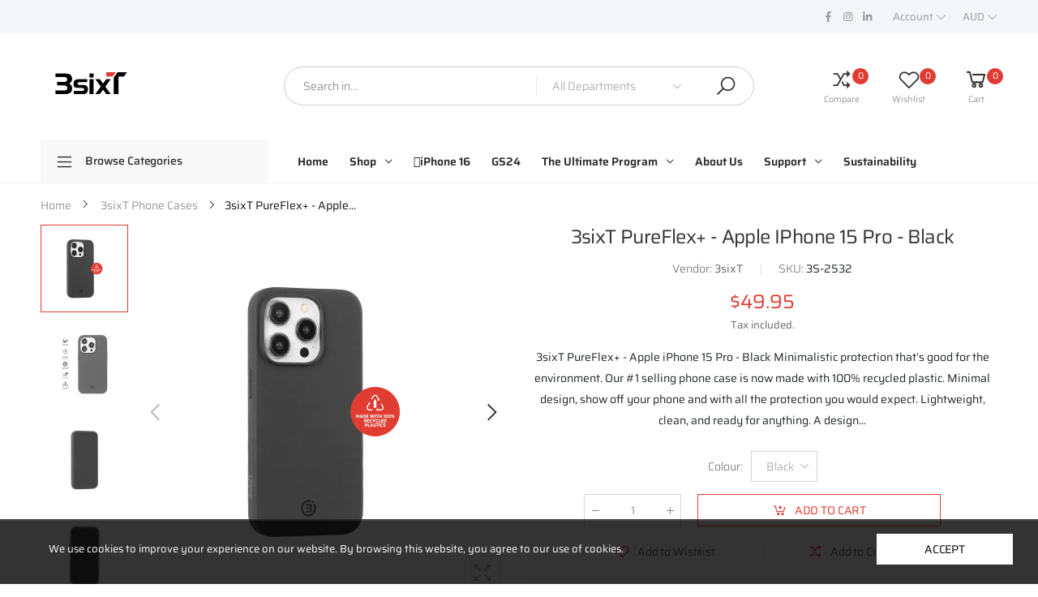

--- FILE ---
content_type: text/html; charset=utf-8
request_url: https://www.3sixtgear.com/products/3sixt-pureflex-apple-iphone-15-pro-black
body_size: 72956
content:
<!doctype html><html class="no-js" lang="en" dir="ltr">
  <head>
    <meta charset="utf-8">
    <meta http-equiv="X-UA-Compatible" content="IE=edge">
    <meta name="viewport" content="width=device-width, initial-scale=1.0, maximum-scale=5.0">
    <meta name="theme-color" content="#e03c31"><link rel="canonical" href="https://www.3sixtgear.com/products/3sixt-pureflex-apple-iphone-15-pro-black">

<link rel="preload" href="//www.3sixtgear.com/cdn/shop/t/30/assets/style-speed.css?v=62311468893809161321764216770" as="style"><link rel="preload" href="//www.3sixtgear.com/cdn/shop/t/30/assets/style.min.css?v=75554814511109972081701838852" as="style">
<link rel="preload" href="//www.3sixtgear.com/cdn/shop/t/30/assets/theme.min.css?v=100948591662893103701701838852" as="style"><link rel="preload" href="//www.3sixtgear.com/cdn/shop/t/30/assets/kiti-var.css?v=14935659129948867151759342995" as="style">

<noscript><link href="//www.3sixtgear.com/cdn/shop/t/30/assets/swatch-color.css?v=87112208204652398511701838852" rel="stylesheet" type="text/css" media="all" /><link href="//www.3sixtgear.com/cdn/shop/t/30/assets/molla-icon.css?v=176179438066325234261701838852" rel="stylesheet" type="text/css" media="all" /><link href="//www.3sixtgear.com/cdn/shop/t/30/assets/theme.font.css?v=9383473809223427791764216770" rel="stylesheet" type="text/css" media="all" /></noscript><title>3sixT PureFlex+ - Apple iPhone 15 Pro - Black&ndash; 3sixT Gear</title><meta name="description" content="3sixT PureFlex+ - Apple iPhone 15 Pro - Black Minimalistic protection that’s good for the environment. Our #1 selling phone case is now made with 100% recycled plastic. Minimal design, show off your phone and with all the protection you would expect. Lightweight, clean, and ready for anything. A design that makes the c"><meta name="author" content="3sixT Gear">
<!-- Favicon --><link rel="apple-touch-icon" sizes="180x180" href="//www.3sixtgear.com/cdn/shop/files/3sixT_short_logo_-_red_180x180.png?v=1661149354"><link rel="icon" type="image/png" sizes="32x32" href="//www.3sixtgear.com/cdn/shop/files/3sixT_short_logo_-_red_32x32.png?v=1661149354"><link rel="icon" type="image/png" sizes="16x16" href="//www.3sixtgear.com/cdn/shop/files/3sixT_short_logo_-_red_16x16.png?v=1661149354"><link rel="mask-icon" href="//www.3sixtgear.com/cdn/shop/files/safari-pinned-tab.svg?v=13330" color="#212529"><link rel="shortcut icon" href="//www.3sixtgear.com/cdn/shop/files/3sixT_short_logo_-_red_48x48.png?v=1661149354"><link rel="manifest" href="//www.3sixtgear.com/cdn/shop/t/30/assets/site.webmanifest.json?v=4792871354932417621701927304">
<meta name="apple-mobile-web-app-title" content="3sixT Gear">
<meta name="application-name" content="3sixT Gear">
<meta name="msapplication-TileColor" content="#e03c31">
<meta name="msapplication-config" content="//www.3sixtgear.com/cdn/shop/t/30/assets/browserconfig.xml?v=15908039861236464501701838852">
<meta name="theme-color" content="#ffffff"><meta name="keywords" content="3sixT PureFlex+ - Apple iPhone 15 Pro - Black,3sixT Phone Cases,All Products,All Products exc. the Ultimate Program,Apple,Cases,iPhone 15 Home Page,iPhone 15 Pro,iPhone 15 Series,iPhone Cases,Latest accessories,Sale,Top selling,Trending,&quot;Accessories&quot;,&quot;Apple Accessories&quot;,&quot;Apple iPhone&quot;,&quot;iPhone 15 Pro&quot;],&quot;iPhone Case&quot;,&quot;Phone Case&quot;,&quot;Phone Cases&quot;,[&quot;3sixT&quot;,3sixT Gear, www.3sixtgear.com"/><meta property="og:site_name" content="3sixT Gear">
<meta property="og:url" content="https://www.3sixtgear.com/products/3sixt-pureflex-apple-iphone-15-pro-black">
<meta property="og:title" content="3sixT PureFlex+ - Apple iPhone 15 Pro - Black">
<meta property="og:type" content="product">
<meta property="og:description" content="3sixT PureFlex+ - Apple iPhone 15 Pro - Black Minimalistic protection that’s good for the environment. Our #1 selling phone case is now made with 100% recycled plastic. Minimal design, show off your phone and with all the protection you would expect. Lightweight, clean, and ready for anything. A design that makes the c"><meta property="og:price:amount" content="49.95">
<meta property="og:price:currency" content="AUD"><meta property="og:image" content="http://www.3sixtgear.com/cdn/shop/products/3S-2532_10168399_1_ALL_1024x1024.jpg?v=1693351899"><meta property="og:image" content="http://www.3sixtgear.com/cdn/shop/products/3S-2532_10168399_2_ALL_1024x1024.jpg?v=1693351903"><meta property="og:image" content="http://www.3sixtgear.com/cdn/shop/products/3S-2532_10168399_3_ALL_1024x1024.jpg?v=1693351907"><meta property="og:image:secure_url" content="https://www.3sixtgear.com/cdn/shop/products/3S-2532_10168399_1_ALL_1024x1024.jpg?v=1693351899"><meta property="og:image:secure_url" content="https://www.3sixtgear.com/cdn/shop/products/3S-2532_10168399_2_ALL_1024x1024.jpg?v=1693351903"><meta property="og:image:secure_url" content="https://www.3sixtgear.com/cdn/shop/products/3S-2532_10168399_3_ALL_1024x1024.jpg?v=1693351907"><meta name="twitter:site" content="@">
<meta name="twitter:card" content="summary_large_image">
<meta name="twitter:title" content="3sixT PureFlex+ - Apple iPhone 15 Pro - Black">
<meta name="twitter:description" content="3sixT PureFlex+ - Apple iPhone 15 Pro - Black Minimalistic protection that’s good for the environment. Our #1 selling phone case is now made with 100% recycled plastic. Minimal design, show off your phone and with all the protection you would expect. Lightweight, clean, and ready for anything. A design that makes the c"><link href="//www.3sixtgear.com/cdn/shop/t/30/assets/style-speed.css?v=62311468893809161321764216770" rel="stylesheet" type="text/css" media="all"><link href="//www.3sixtgear.com/cdn/shop/t/30/assets/style.min.css?v=75554814511109972081701838852" rel="stylesheet" type="text/css" media="all" /><link href="//www.3sixtgear.com/cdn/shop/t/30/assets/theme.min.css?v=100948591662893103701701838852" rel="stylesheet" type="text/css" media="all" /><link href="//www.3sixtgear.com/cdn/shop/t/30/assets/md_prd_card_grid.min.css?v=48418994189520521311701838852" rel="stylesheet" type="text/css" media="all" /><link id="custom-css" href="//www.3sixtgear.com/cdn/shop/t/30/assets/kiti-var.css?v=14935659129948867151759342995" rel="stylesheet" type="text/css" media="all">
    <link href="//www.3sixtgear.com/cdn/shop/t/30/assets/custom.css?v=151435201142014045161712031584" rel="stylesheet" type="text/css" media="all">
    <script>window.performance && window.performance.mark && window.performance.mark('shopify.content_for_header.start');</script><meta name="google-site-verification" content="Mhqjx2zLtg3xvEMNrj5HyBA-n9pTQ0f1tB0TyKeA1T0">
<meta id="shopify-digital-wallet" name="shopify-digital-wallet" content="/51944849593/digital_wallets/dialog">
<meta name="shopify-checkout-api-token" content="91b6a0d51b7969d39fc47afad3ee8018">
<meta id="in-context-paypal-metadata" data-shop-id="51944849593" data-venmo-supported="false" data-environment="production" data-locale="en_US" data-paypal-v4="true" data-currency="AUD">
<link rel="alternate" type="application/json+oembed" href="https://www.3sixtgear.com/products/3sixt-pureflex-apple-iphone-15-pro-black.oembed">
<script async="async" src="/checkouts/internal/preloads.js?locale=en-AU"></script>
<link rel="preconnect" href="https://shop.app" crossorigin="anonymous">
<script async="async" src="https://shop.app/checkouts/internal/preloads.js?locale=en-AU&shop_id=51944849593" crossorigin="anonymous"></script>
<script id="shopify-features" type="application/json">{"accessToken":"91b6a0d51b7969d39fc47afad3ee8018","betas":["rich-media-storefront-analytics"],"domain":"www.3sixtgear.com","predictiveSearch":true,"shopId":51944849593,"locale":"en"}</script>
<script>var Shopify = Shopify || {};
Shopify.shop = "3sixt-anz.myshopify.com";
Shopify.locale = "en";
Shopify.currency = {"active":"AUD","rate":"1.0"};
Shopify.country = "AU";
Shopify.theme = {"name":"GS24","id":163000713513,"schema_name":"Molla","schema_version":"1.7.4","theme_store_id":null,"role":"main"};
Shopify.theme.handle = "null";
Shopify.theme.style = {"id":null,"handle":null};
Shopify.cdnHost = "www.3sixtgear.com/cdn";
Shopify.routes = Shopify.routes || {};
Shopify.routes.root = "/";</script>
<script type="module">!function(o){(o.Shopify=o.Shopify||{}).modules=!0}(window);</script>
<script>!function(o){function n(){var o=[];function n(){o.push(Array.prototype.slice.apply(arguments))}return n.q=o,n}var t=o.Shopify=o.Shopify||{};t.loadFeatures=n(),t.autoloadFeatures=n()}(window);</script>
<script>
  window.ShopifyPay = window.ShopifyPay || {};
  window.ShopifyPay.apiHost = "shop.app\/pay";
  window.ShopifyPay.redirectState = null;
</script>
<script id="shop-js-analytics" type="application/json">{"pageType":"product"}</script>
<script defer="defer" async type="module" src="//www.3sixtgear.com/cdn/shopifycloud/shop-js/modules/v2/client.init-shop-cart-sync_BdyHc3Nr.en.esm.js"></script>
<script defer="defer" async type="module" src="//www.3sixtgear.com/cdn/shopifycloud/shop-js/modules/v2/chunk.common_Daul8nwZ.esm.js"></script>
<script type="module">
  await import("//www.3sixtgear.com/cdn/shopifycloud/shop-js/modules/v2/client.init-shop-cart-sync_BdyHc3Nr.en.esm.js");
await import("//www.3sixtgear.com/cdn/shopifycloud/shop-js/modules/v2/chunk.common_Daul8nwZ.esm.js");

  window.Shopify.SignInWithShop?.initShopCartSync?.({"fedCMEnabled":true,"windoidEnabled":true});

</script>
<script>
  window.Shopify = window.Shopify || {};
  if (!window.Shopify.featureAssets) window.Shopify.featureAssets = {};
  window.Shopify.featureAssets['shop-js'] = {"shop-cart-sync":["modules/v2/client.shop-cart-sync_QYOiDySF.en.esm.js","modules/v2/chunk.common_Daul8nwZ.esm.js"],"init-fed-cm":["modules/v2/client.init-fed-cm_DchLp9rc.en.esm.js","modules/v2/chunk.common_Daul8nwZ.esm.js"],"shop-button":["modules/v2/client.shop-button_OV7bAJc5.en.esm.js","modules/v2/chunk.common_Daul8nwZ.esm.js"],"init-windoid":["modules/v2/client.init-windoid_DwxFKQ8e.en.esm.js","modules/v2/chunk.common_Daul8nwZ.esm.js"],"shop-cash-offers":["modules/v2/client.shop-cash-offers_DWtL6Bq3.en.esm.js","modules/v2/chunk.common_Daul8nwZ.esm.js","modules/v2/chunk.modal_CQq8HTM6.esm.js"],"shop-toast-manager":["modules/v2/client.shop-toast-manager_CX9r1SjA.en.esm.js","modules/v2/chunk.common_Daul8nwZ.esm.js"],"init-shop-email-lookup-coordinator":["modules/v2/client.init-shop-email-lookup-coordinator_UhKnw74l.en.esm.js","modules/v2/chunk.common_Daul8nwZ.esm.js"],"pay-button":["modules/v2/client.pay-button_DzxNnLDY.en.esm.js","modules/v2/chunk.common_Daul8nwZ.esm.js"],"avatar":["modules/v2/client.avatar_BTnouDA3.en.esm.js"],"init-shop-cart-sync":["modules/v2/client.init-shop-cart-sync_BdyHc3Nr.en.esm.js","modules/v2/chunk.common_Daul8nwZ.esm.js"],"shop-login-button":["modules/v2/client.shop-login-button_D8B466_1.en.esm.js","modules/v2/chunk.common_Daul8nwZ.esm.js","modules/v2/chunk.modal_CQq8HTM6.esm.js"],"init-customer-accounts-sign-up":["modules/v2/client.init-customer-accounts-sign-up_C8fpPm4i.en.esm.js","modules/v2/client.shop-login-button_D8B466_1.en.esm.js","modules/v2/chunk.common_Daul8nwZ.esm.js","modules/v2/chunk.modal_CQq8HTM6.esm.js"],"init-shop-for-new-customer-accounts":["modules/v2/client.init-shop-for-new-customer-accounts_CVTO0Ztu.en.esm.js","modules/v2/client.shop-login-button_D8B466_1.en.esm.js","modules/v2/chunk.common_Daul8nwZ.esm.js","modules/v2/chunk.modal_CQq8HTM6.esm.js"],"init-customer-accounts":["modules/v2/client.init-customer-accounts_dRgKMfrE.en.esm.js","modules/v2/client.shop-login-button_D8B466_1.en.esm.js","modules/v2/chunk.common_Daul8nwZ.esm.js","modules/v2/chunk.modal_CQq8HTM6.esm.js"],"shop-follow-button":["modules/v2/client.shop-follow-button_CkZpjEct.en.esm.js","modules/v2/chunk.common_Daul8nwZ.esm.js","modules/v2/chunk.modal_CQq8HTM6.esm.js"],"lead-capture":["modules/v2/client.lead-capture_BntHBhfp.en.esm.js","modules/v2/chunk.common_Daul8nwZ.esm.js","modules/v2/chunk.modal_CQq8HTM6.esm.js"],"checkout-modal":["modules/v2/client.checkout-modal_CfxcYbTm.en.esm.js","modules/v2/chunk.common_Daul8nwZ.esm.js","modules/v2/chunk.modal_CQq8HTM6.esm.js"],"shop-login":["modules/v2/client.shop-login_Da4GZ2H6.en.esm.js","modules/v2/chunk.common_Daul8nwZ.esm.js","modules/v2/chunk.modal_CQq8HTM6.esm.js"],"payment-terms":["modules/v2/client.payment-terms_MV4M3zvL.en.esm.js","modules/v2/chunk.common_Daul8nwZ.esm.js","modules/v2/chunk.modal_CQq8HTM6.esm.js"]};
</script>
<script>(function() {
  var isLoaded = false;
  function asyncLoad() {
    if (isLoaded) return;
    isLoaded = true;
    var urls = ["\/\/code.tidio.co\/gwnd84lutmuavtumdc18ejbuqfl9a5qc.js?shop=3sixt-anz.myshopify.com","https:\/\/d23dclunsivw3h.cloudfront.net\/redirect-app.js?shop=3sixt-anz.myshopify.com","https:\/\/d1owz8ug8bf83z.cloudfront.net\/laundry-symbols\/\/js\/pdfgenerator.js?shop=3sixt-anz.myshopify.com","https:\/\/cdn.shopify.com\/s\/files\/1\/0519\/4484\/9593\/t\/21\/assets\/zendesk-embeddable.js?v=1641787679\u0026shop=3sixt-anz.myshopify.com","https:\/\/front.optimonk.com\/public\/127429\/shopify\/preload.js?shop=3sixt-anz.myshopify.com","https:\/\/cdn.shopify.com\/s\/files\/1\/0519\/4484\/9593\/t\/22\/assets\/globo.formbuilder.init.js?v=1647916128\u0026shop=3sixt-anz.myshopify.com","https:\/\/cdn.shopify.com\/s\/files\/1\/0184\/4255\/1360\/files\/quickshop.v3.min.js?v=1649497581\u0026shop=3sixt-anz.myshopify.com"];
    for (var i = 0; i < urls.length; i++) {
      var s = document.createElement('script');
      s.type = 'text/javascript';
      s.async = true;
      s.src = urls[i];
      var x = document.getElementsByTagName('script')[0];
      x.parentNode.insertBefore(s, x);
    }
  };
  if(window.attachEvent) {
    window.attachEvent('onload', asyncLoad);
  } else {
    window.addEventListener('load', asyncLoad, false);
  }
})();</script>
<script id="__st">var __st={"a":51944849593,"offset":39600,"reqid":"19c1a8aa-e0c7-44c6-b2fe-45da0a5b6085-1768973729","pageurl":"www.3sixtgear.com\/products\/3sixt-pureflex-apple-iphone-15-pro-black","u":"d3030c936c85","p":"product","rtyp":"product","rid":8581014749481};</script>
<script>window.ShopifyPaypalV4VisibilityTracking = true;</script>
<script id="captcha-bootstrap">!function(){'use strict';const t='contact',e='account',n='new_comment',o=[[t,t],['blogs',n],['comments',n],[t,'customer']],c=[[e,'customer_login'],[e,'guest_login'],[e,'recover_customer_password'],[e,'create_customer']],r=t=>t.map((([t,e])=>`form[action*='/${t}']:not([data-nocaptcha='true']) input[name='form_type'][value='${e}']`)).join(','),a=t=>()=>t?[...document.querySelectorAll(t)].map((t=>t.form)):[];function s(){const t=[...o],e=r(t);return a(e)}const i='password',u='form_key',d=['recaptcha-v3-token','g-recaptcha-response','h-captcha-response',i],f=()=>{try{return window.sessionStorage}catch{return}},m='__shopify_v',_=t=>t.elements[u];function p(t,e,n=!1){try{const o=window.sessionStorage,c=JSON.parse(o.getItem(e)),{data:r}=function(t){const{data:e,action:n}=t;return t[m]||n?{data:e,action:n}:{data:t,action:n}}(c);for(const[e,n]of Object.entries(r))t.elements[e]&&(t.elements[e].value=n);n&&o.removeItem(e)}catch(o){console.error('form repopulation failed',{error:o})}}const l='form_type',E='cptcha';function T(t){t.dataset[E]=!0}const w=window,h=w.document,L='Shopify',v='ce_forms',y='captcha';let A=!1;((t,e)=>{const n=(g='f06e6c50-85a8-45c8-87d0-21a2b65856fe',I='https://cdn.shopify.com/shopifycloud/storefront-forms-hcaptcha/ce_storefront_forms_captcha_hcaptcha.v1.5.2.iife.js',D={infoText:'Protected by hCaptcha',privacyText:'Privacy',termsText:'Terms'},(t,e,n)=>{const o=w[L][v],c=o.bindForm;if(c)return c(t,g,e,D).then(n);var r;o.q.push([[t,g,e,D],n]),r=I,A||(h.body.append(Object.assign(h.createElement('script'),{id:'captcha-provider',async:!0,src:r})),A=!0)});var g,I,D;w[L]=w[L]||{},w[L][v]=w[L][v]||{},w[L][v].q=[],w[L][y]=w[L][y]||{},w[L][y].protect=function(t,e){n(t,void 0,e),T(t)},Object.freeze(w[L][y]),function(t,e,n,w,h,L){const[v,y,A,g]=function(t,e,n){const i=e?o:[],u=t?c:[],d=[...i,...u],f=r(d),m=r(i),_=r(d.filter((([t,e])=>n.includes(e))));return[a(f),a(m),a(_),s()]}(w,h,L),I=t=>{const e=t.target;return e instanceof HTMLFormElement?e:e&&e.form},D=t=>v().includes(t);t.addEventListener('submit',(t=>{const e=I(t);if(!e)return;const n=D(e)&&!e.dataset.hcaptchaBound&&!e.dataset.recaptchaBound,o=_(e),c=g().includes(e)&&(!o||!o.value);(n||c)&&t.preventDefault(),c&&!n&&(function(t){try{if(!f())return;!function(t){const e=f();if(!e)return;const n=_(t);if(!n)return;const o=n.value;o&&e.removeItem(o)}(t);const e=Array.from(Array(32),(()=>Math.random().toString(36)[2])).join('');!function(t,e){_(t)||t.append(Object.assign(document.createElement('input'),{type:'hidden',name:u})),t.elements[u].value=e}(t,e),function(t,e){const n=f();if(!n)return;const o=[...t.querySelectorAll(`input[type='${i}']`)].map((({name:t})=>t)),c=[...d,...o],r={};for(const[a,s]of new FormData(t).entries())c.includes(a)||(r[a]=s);n.setItem(e,JSON.stringify({[m]:1,action:t.action,data:r}))}(t,e)}catch(e){console.error('failed to persist form',e)}}(e),e.submit())}));const S=(t,e)=>{t&&!t.dataset[E]&&(n(t,e.some((e=>e===t))),T(t))};for(const o of['focusin','change'])t.addEventListener(o,(t=>{const e=I(t);D(e)&&S(e,y())}));const B=e.get('form_key'),M=e.get(l),P=B&&M;t.addEventListener('DOMContentLoaded',(()=>{const t=y();if(P)for(const e of t)e.elements[l].value===M&&p(e,B);[...new Set([...A(),...v().filter((t=>'true'===t.dataset.shopifyCaptcha))])].forEach((e=>S(e,t)))}))}(h,new URLSearchParams(w.location.search),n,t,e,['guest_login'])})(!0,!0)}();</script>
<script integrity="sha256-4kQ18oKyAcykRKYeNunJcIwy7WH5gtpwJnB7kiuLZ1E=" data-source-attribution="shopify.loadfeatures" defer="defer" src="//www.3sixtgear.com/cdn/shopifycloud/storefront/assets/storefront/load_feature-a0a9edcb.js" crossorigin="anonymous"></script>
<script crossorigin="anonymous" defer="defer" src="//www.3sixtgear.com/cdn/shopifycloud/storefront/assets/shopify_pay/storefront-65b4c6d7.js?v=20250812"></script>
<script data-source-attribution="shopify.dynamic_checkout.dynamic.init">var Shopify=Shopify||{};Shopify.PaymentButton=Shopify.PaymentButton||{isStorefrontPortableWallets:!0,init:function(){window.Shopify.PaymentButton.init=function(){};var t=document.createElement("script");t.src="https://www.3sixtgear.com/cdn/shopifycloud/portable-wallets/latest/portable-wallets.en.js",t.type="module",document.head.appendChild(t)}};
</script>
<script data-source-attribution="shopify.dynamic_checkout.buyer_consent">
  function portableWalletsHideBuyerConsent(e){var t=document.getElementById("shopify-buyer-consent"),n=document.getElementById("shopify-subscription-policy-button");t&&n&&(t.classList.add("hidden"),t.setAttribute("aria-hidden","true"),n.removeEventListener("click",e))}function portableWalletsShowBuyerConsent(e){var t=document.getElementById("shopify-buyer-consent"),n=document.getElementById("shopify-subscription-policy-button");t&&n&&(t.classList.remove("hidden"),t.removeAttribute("aria-hidden"),n.addEventListener("click",e))}window.Shopify?.PaymentButton&&(window.Shopify.PaymentButton.hideBuyerConsent=portableWalletsHideBuyerConsent,window.Shopify.PaymentButton.showBuyerConsent=portableWalletsShowBuyerConsent);
</script>
<script data-source-attribution="shopify.dynamic_checkout.cart.bootstrap">document.addEventListener("DOMContentLoaded",(function(){function t(){return document.querySelector("shopify-accelerated-checkout-cart, shopify-accelerated-checkout")}if(t())Shopify.PaymentButton.init();else{new MutationObserver((function(e,n){t()&&(Shopify.PaymentButton.init(),n.disconnect())})).observe(document.body,{childList:!0,subtree:!0})}}));
</script>
<link id="shopify-accelerated-checkout-styles" rel="stylesheet" media="screen" href="https://www.3sixtgear.com/cdn/shopifycloud/portable-wallets/latest/accelerated-checkout-backwards-compat.css" crossorigin="anonymous">
<style id="shopify-accelerated-checkout-cart">
        #shopify-buyer-consent {
  margin-top: 1em;
  display: inline-block;
  width: 100%;
}

#shopify-buyer-consent.hidden {
  display: none;
}

#shopify-subscription-policy-button {
  background: none;
  border: none;
  padding: 0;
  text-decoration: underline;
  font-size: inherit;
  cursor: pointer;
}

#shopify-subscription-policy-button::before {
  box-shadow: none;
}

      </style>

<script>window.performance && window.performance.mark && window.performance.mark('shopify.content_for_header.end');</script>
<script>
// var worker = window.Worker ? new Worker('/tools/the4/worker.js') : null;
"undefined" == typeof window.$ && (window.$ = {});"undefined" == typeof window.Shopify && (window.Shopify = {});"undefined" == typeof Currency && (Kt_currency = {});const themeAlign = "ltr";var collection = {Crr : null };var localStorageCurrency = null, goto = !0, optionValue = '', optionIndex = '', shopLocale = "en",groupsFilter = brands_icon = colorGroupFilter = currTags = currTags_handleize = collectionTags = iscollectionTags = fltSlider = new Array,currPage = 0, canonical_url = "https://www.3sixtgear.com/products/3sixt-pureflex-apple-iphone-15-pro-black", lazy_firstLoad = true;const product_id = 8581014749481,product_handle = "3sixt-pureflex-apple-iphone-15-pro-black",shopURL = "https://3sixt-anz.myshopify.com",createPagesByTheme =false,themeAjaxCart = true,templateName = "product",allPrdUrl = "\/collections\/all";dirBody =false;Shopify.themeName = "Molla";Shopify.root_url = '';Shopify.shop_url = 'https://www.3sixtgear.com' + Shopify.root_url;Shopify.customer =false;theme = { moneyFormat: "${{amount}}",money_with_currency_format: "${{amount}} AUD",money_format: "${{amount}}",attrTheme: false,deliveryFormatDate: "dddd MM\/DD\/YYYY",cartAttributes: {},role: "true",timenow: { h: "8",i: "59",s: "60",timeNow: "2026/01/21",hNow: "16",iNow: "35",sNow: "29"},link_google_f: ""};Kt_currency.format = "money_format";var shopCry = "AUD";window.setCookie=function(e,t,n,i,o){var r=new Date;r.setTime(r.getTime()+n*i*o*60*1e3);var g=0==o?1:"expires="+r.toUTCString();document.cookie=e+"="+t+";"+g+";path=/;SameSite=Lax"},window.getCookie=function(e){for(var t=e+"=",n=document.cookie.split(";"),i=0;i<n.length;i++){for(var o=n[i];" "==o.charAt(0);)o=o.substring(1);if(0==o.indexOf(t))return o.substring(t.length,o.length)}return""};theme.library = 6066107368774635763;theme.crr_library = localStorage.getItem('library') || '[]';theme.strings = {inStock: "In stock",outOfStock: "Out Of Stock",soldOut: "Sold out",qtyLabel: "Qty",addToCart: "Add to cart",addedToCart: "Has in cart",contact: "Contact",remove: "Remove",empty: "Your bag is currently empty.",cartItem: "You have \u003cspan class='text-bold'\u003e(1 item)\u003c\/span\u003e in your bag",cartItems: "You have \u003cspan class='text-bold'\u003e(2 items)\u003c\/span\u003e in your bag",cartItemText: "item",cartItemsText: "items",noimage: "\/\/www.3sixtgear.com\/cdn\/shop\/t\/30\/assets\/noimage.gif?v=13330",cdday: "Days",cdhrs: "Hours",cdmin: "Minutes",cdsecs: "Seconds",nll_error_mesenger: "Could not connect to the registration server. Please try again later.",nll_success_mesenger: "THANK YOU FOR SUBSCRIBING!\u003c\/br\u003eUse the \u003cspan class=\"code\"\u003e\u003c\/span\u003e code to get a discount on the first purchase.",aspect_ratio: "1/1",search_dropdown_pages: "Pages",search_dropdown_articles: "From the Molla",search_dropdown_no_results: "Your search did not yield any results.",flt_range: "Range"};theme.productStrings = {sizeGuide: "Size guide",addToCart: "Add to cart",preOrder: "Pre order",selectOption: "Select options",soldOut: "Sold out",inStock: "In stock",outOfStock: "Out Of Stock",unavailable: "Unavailable",onlyLeft: "Only \u003cspan\u003e1\u003c\/span\u003e left",onSale: "Sale",stockMessage: ["Hurry! Only "," left in stock."],label_select: "Select a ",viewMoreVariants: "More",addToWishlist: "Add to Wishlist",viewWishlist: "View my Wishlist"};theme.function = {multiCurrency: true,typeCurrency: "customize",autoCurrency: false,searchAjax: true,searchByCollection: true,searchAjaxTypes: "product,page,article",vrsgallery: false,quickshop: null,quickview: true,use_thumb_hidden_on_mb: false,productImgType: "normal",productOptionStyle: [{'name': "Color",'style': "combobox",'color_watched': true,'op_attach': false,'op_pre_select': false},{'name': "",'style': "combobox",'color_watched': false,'op_attach': false,'op_pre_select': false},{'name': "",'style': "combobox",'color_watched': false,'op_attach': false,'op_pre_select': false},{'name': "",'style': "combobox",'color_watched': false,'op_attach': false,'op_pre_select': false},{'name': "",'style': "combobox",'color_watched': false,'op_attach': false,'op_pre_select': false}],productGridOptionStyle: [{'name': "Color",'style': "circle _small",'color_watched': true, 'sw_style': "color"},{'name': "Size",'style': "list list_1",'color_watched': false, 'sw_style': "color"},{'name': "",'style': "list list_1",'color_watched': false, 'sw_style': "color"},{'name': "",'style': "list list_1",'color_watched': false, 'sw_style': "color"},{'name': "",'style': "list list_1",'color_watched': false, 'sw_style': "color"}],photoZoom: false,nll_ajax: true,ajax_cart: true,threshold_cart: "Spend #more to receive free shipping",type_ajax_cart: "drop",ajax_cart_page: true,sticky_icon_cart: null, textInListShipping: " on order over ",textInListShippingMax: " on order under ",product_delivery: {offSaturday: true,offSunday: true,offDays: ["23\/12\/****","24\/12\/****","01\/01\/****"],fromDate: 10,toDate: 15 },countdown_timezone: false,timezone: 'AEST',variantsLoad: false};theme.compare = { remove: "Remove",clear_all: "Clear All",mini_title: "Compare"};theme.wishlist = {login: "\/account\/login",type: "local",page: "\/pages\/wishlist",page_local: "\/pages\/wishlist-local",add: "Add to Wishlist",view: "View my Wishlist",list: [],nitro_list: []};theme.suggest = {enable: false, collection_opj: "",delay_time: 7000,show_time: 7600,use_fake_location: true,arr_fake_location: ["Melbourne, Australia","Washington","Nevada"]};theme.asset_url = function(lib) {return '//www.3sixtgear.com/cdn/shop/t/30/assets/theme.min.js?v=90436182829733858641701838852'.replace('theme.min.js', lib);}
</script><script>
    
    
    
    
    var gsf_conversion_data = {page_type : 'product', event : 'view_item', data : {product_data : [{variant_id : 49590876635433, product_id : 8581014749481, name : "3sixT PureFlex+ - Apple iPhone 15 Pro - Black", price : "49.95", currency : "AUD", sku : "3S-2532", brand : "3sixT", variant : "Black", category : "Phone Case", quantity : "776" }], total_price : "49.95", shop_currency : "AUD"}};
    
</script>
<!-- BEGIN app block: shopify://apps/klaviyo-email-marketing-sms/blocks/klaviyo-onsite-embed/2632fe16-c075-4321-a88b-50b567f42507 -->












  <script async src="https://static.klaviyo.com/onsite/js/RPdeWQ/klaviyo.js?company_id=RPdeWQ"></script>
  <script>!function(){if(!window.klaviyo){window._klOnsite=window._klOnsite||[];try{window.klaviyo=new Proxy({},{get:function(n,i){return"push"===i?function(){var n;(n=window._klOnsite).push.apply(n,arguments)}:function(){for(var n=arguments.length,o=new Array(n),w=0;w<n;w++)o[w]=arguments[w];var t="function"==typeof o[o.length-1]?o.pop():void 0,e=new Promise((function(n){window._klOnsite.push([i].concat(o,[function(i){t&&t(i),n(i)}]))}));return e}}})}catch(n){window.klaviyo=window.klaviyo||[],window.klaviyo.push=function(){var n;(n=window._klOnsite).push.apply(n,arguments)}}}}();</script>

  
    <script id="viewed_product">
      if (item == null) {
        var _learnq = _learnq || [];

        var MetafieldReviews = null
        var MetafieldYotpoRating = null
        var MetafieldYotpoCount = null
        var MetafieldLooxRating = null
        var MetafieldLooxCount = null
        var okendoProduct = null
        var okendoProductReviewCount = null
        var okendoProductReviewAverageValue = null
        try {
          // The following fields are used for Customer Hub recently viewed in order to add reviews.
          // This information is not part of __kla_viewed. Instead, it is part of __kla_viewed_reviewed_items
          MetafieldReviews = {};
          MetafieldYotpoRating = null
          MetafieldYotpoCount = null
          MetafieldLooxRating = null
          MetafieldLooxCount = null

          okendoProduct = null
          // If the okendo metafield is not legacy, it will error, which then requires the new json formatted data
          if (okendoProduct && 'error' in okendoProduct) {
            okendoProduct = null
          }
          okendoProductReviewCount = okendoProduct ? okendoProduct.reviewCount : null
          okendoProductReviewAverageValue = okendoProduct ? okendoProduct.reviewAverageValue : null
        } catch (error) {
          console.error('Error in Klaviyo onsite reviews tracking:', error);
        }

        var item = {
          Name: "3sixT PureFlex+ - Apple iPhone 15 Pro - Black",
          ProductID: 8581014749481,
          Categories: ["3sixT Phone Cases","All Products","All Products exc. the Ultimate Program","Apple","Cases","iPhone 15 Home Page","iPhone 15 Pro","iPhone 15 Series","iPhone Cases","Latest accessories","Sale","Top selling","Trending"],
          ImageURL: "https://www.3sixtgear.com/cdn/shop/products/3S-2532_10168399_1_ALL_grande.jpg?v=1693351899",
          URL: "https://www.3sixtgear.com/products/3sixt-pureflex-apple-iphone-15-pro-black",
          Brand: "3sixT",
          Price: "$49.95",
          Value: "49.95",
          CompareAtPrice: "$0.00"
        };
        _learnq.push(['track', 'Viewed Product', item]);
        _learnq.push(['trackViewedItem', {
          Title: item.Name,
          ItemId: item.ProductID,
          Categories: item.Categories,
          ImageUrl: item.ImageURL,
          Url: item.URL,
          Metadata: {
            Brand: item.Brand,
            Price: item.Price,
            Value: item.Value,
            CompareAtPrice: item.CompareAtPrice
          },
          metafields:{
            reviews: MetafieldReviews,
            yotpo:{
              rating: MetafieldYotpoRating,
              count: MetafieldYotpoCount,
            },
            loox:{
              rating: MetafieldLooxRating,
              count: MetafieldLooxCount,
            },
            okendo: {
              rating: okendoProductReviewAverageValue,
              count: okendoProductReviewCount,
            }
          }
        }]);
      }
    </script>
  




  <script>
    window.klaviyoReviewsProductDesignMode = false
  </script>







<!-- END app block --><!-- BEGIN app block: shopify://apps/powerful-form-builder/blocks/app-embed/e4bcb1eb-35b2-42e6-bc37-bfe0e1542c9d --><script type="text/javascript" hs-ignore data-cookieconsent="ignore">
  var Globo = Globo || {};
  var globoFormbuilderRecaptchaInit = function(){};
  var globoFormbuilderHcaptchaInit = function(){};
  window.Globo.FormBuilder = window.Globo.FormBuilder || {};
  window.Globo.FormBuilder.shop = {"configuration":{"money_format":"${{amount}}"},"pricing":{"features":{"bulkOrderForm":true,"cartForm":true,"fileUpload":100,"removeCopyright":true}},"settings":{"copyright":"Powered by G: <a href=\"https://apps.shopify.com/form-builder-contact-form\" target=\"_blank\">Form Builder</a>","hideWaterMark":false,"reCaptcha":{"recaptchaType":"v2","siteKey":false,"languageCode":"en"},"scrollTop":false,"additionalColumns":[{"id":"additional.please_upload_an_image_of_the_fault_or_product_jpeg_only_and_2mb_max_file_size","label":"Please upload an image of the fault or product (jpeg only and 2MB max file size)","tab":"additional","type":"text","createdBy":"form","formId":"31374"},{"id":"additional.please_give_us_as_much_detail_about_how_you_discovered_the_fault_how_you_used_the_product_day_to_day_and_anything_else_that_may_support_your_claim","label":"Please give us as much detail about how you discovered the fault, how you used the product day to day and anything else that may support your claim.","tab":"additional","type":"text","createdBy":"form","formId":"31374"}]},"encryption_form_id":0,"url":"https://form.globosoftware.net/"};

  if(window.Globo.FormBuilder.shop.settings.customCssEnabled && window.Globo.FormBuilder.shop.settings.customCssCode){
    const customStyle = document.createElement('style');
    customStyle.type = 'text/css';
    customStyle.innerHTML = window.Globo.FormBuilder.shop.settings.customCssCode;
    document.head.appendChild(customStyle);
  }

  window.Globo.FormBuilder.forms = [];
    
      
      
      
      window.Globo.FormBuilder.forms[29061] = {"29061":{"header":{"active":true,"title":"","description":"\u003cp\u003e\u003cbr\u003e\u003c\/p\u003e"},"elements":[{"id":"text","type":"text","label":"First Name","placeholder":"First Name","description":"","limitCharacters":false,"characters":100,"hideLabel":false,"keepPositionLabel":false,"required":true,"ifHideLabel":false,"inputIcon":"","columnWidth":50},{"id":"text-2","type":"text","label":"Last Name","placeholder":"Last Name","description":"","limitCharacters":false,"characters":100,"hideLabel":false,"keepPositionLabel":false,"required":false,"ifHideLabel":false,"inputIcon":"","columnWidth":50},{"id":"email","type":"email","label":"Email","placeholder":"Email","description":"","limitCharacters":false,"characters":100,"hideLabel":false,"keepPositionLabel":false,"required":true,"ifHideLabel":false,"inputIcon":"","columnWidth":100},{"id":"select-2","type":"select","label":"What region are you located?","placeholder":"Please select","options":"Africa\nAsia or Pacific\nAustralia\nEurope\nNew Zealand\nNorth or South America","defaultOption":"","description":"This information helps us get your enquiry to the right Customer Care agent.","hideLabel":false,"keepPositionLabel":false,"required":true,"ifHideLabel":false,"inputIcon":"","columnWidth":100},{"id":"select-3","type":"select","label":"What is your support issue or enquiry?","placeholder":"Please select","options":"I have a technical question about a product I have purchased.\nI have a pre-purchase question about a product.\nI think I have a faulty product. What do I do next?\nI have a question about my 3SIXTgear.com order.\nI would like to become an authorised reseller.","defaultOption":"","description":"This information helps us get your enquiry to the right Customer Care agent.","hideLabel":false,"keepPositionLabel":false,"required":true,"ifHideLabel":false,"inputIcon":"","columnWidth":100,"conditionalField":false,"onlyShowIf":false,"select-2":false},{"id":"textarea","type":"textarea","label":"Please let us know in as much detail as possible your support issue or enquiry.","placeholder":"","description":"","limitCharacters":false,"characters":100,"hideLabel":false,"keepPositionLabel":false,"required":true,"ifHideLabel":false,"columnWidth":100,"conditionalField":false,"onlyShowIf":false,"select-2":false,"select-3":false}],"add-elements":null,"footer":{"description":"","previousText":"Previous","nextText":"Next","submitText":"Submit","resetButton":false,"resetButtonText":"Reset","submitFullWidth":false,"submitAlignment":"left"},"mail":{"admin":null,"customer":{"enable":true,"emailType":"elementEmail","selectEmail":"onlyEmail","emailId":"email","emailConditional":false,"note":"You can use variables which will help you create a dynamic content","subject":"3sixT Gear - Thanks for contacting us","content":"\u003ctable class=\"header row\" style=\"width: 100%; border-spacing: 0; border-collapse: collapse; margin: 40px 0 20px;\"\u003e\n\u003ctbody\u003e\n\u003ctr\u003e\n\u003ctd class=\"header__cell\" style=\"font-family: -apple-system, BlinkMacSystemFont, Roboto, Oxygen, Ubuntu, Cantarell, Fira Sans, Droid Sans, Helvetica Neue, sans-serif;\"\u003e\u003ccenter\u003e\n\u003ctable class=\"container\" style=\"width: 559px; text-align: left; border-spacing: 0px; border-collapse: collapse; margin: 0px auto;\"\u003e\n\u003ctbody\u003e\n\u003ctr\u003e\n\u003ctd style=\"font-family: -apple-system, BlinkMacSystemFont, Roboto, Oxygen, Ubuntu, Cantarell, 'Fira Sans', 'Droid Sans', 'Helvetica Neue', sans-serif; width: 544.219px;\"\u003e\n\u003ctable class=\"row\" style=\"width: 100%; border-spacing: 0; border-collapse: collapse;\"\u003e\n\u003ctbody\u003e\n\u003ctr\u003e\n\u003ctd class=\"shop-name__cell\" style=\"font-family: -apple-system, BlinkMacSystemFont, Roboto, Oxygen, Ubuntu, Cantarell, Fira Sans, Droid Sans, Helvetica Neue, sans-serif;\"\u003e\n\u003ch1 class=\"shop-name__text\" style=\"font-weight: normal; font-size: 30px; color: #333; margin: 0;\"\u003e\u003ca class=\"shop_name\" target=\"_blank\" rel=\"noopener\"\u003e3sixT Gear\u003c\/a\u003e\u003c\/h1\u003e\n\u003c\/td\u003e\n\u003ctd class=\"order-number__cell\" style=\"font-family: -apple-system, BlinkMacSystemFont, Roboto, Oxygen, Ubuntu, Cantarell, Fira Sans, Droid Sans, Helvetica Neue, sans-serif; font-size: 14px; color: #999;\" align=\"right\"\u003e\u0026nbsp;\u003c\/td\u003e\n\u003c\/tr\u003e\n\u003c\/tbody\u003e\n\u003c\/table\u003e\n\u003c\/td\u003e\n\u003c\/tr\u003e\n\u003c\/tbody\u003e\n\u003c\/table\u003e\n\u003c\/center\u003e\u003c\/td\u003e\n\u003c\/tr\u003e\n\u003c\/tbody\u003e\n\u003c\/table\u003e\n\u003ctable class=\"row content\" style=\"width: 100%; border-spacing: 0; border-collapse: collapse;\"\u003e\n\u003ctbody\u003e\n\u003ctr\u003e\n\u003ctd class=\"content__cell\" style=\"font-family: -apple-system, BlinkMacSystemFont, Roboto, Oxygen, Ubuntu, Cantarell, Fira Sans, Droid Sans, Helvetica Neue, sans-serif; padding-bottom: 40px;\"\u003e\u003ccenter\u003e\n\u003ctable class=\"container\" style=\"width: 560px; text-align: left; border-spacing: 0; border-collapse: collapse; margin: 0 auto;\"\u003e\n\u003ctbody\u003e\n\u003ctr\u003e\n\u003ctd style=\"font-family: -apple-system, BlinkMacSystemFont, Roboto, Oxygen, Ubuntu, Cantarell, Fira Sans, Droid Sans, Helvetica Neue, sans-serif;\"\u003e\n\u003ch2 class=\"quote-heading\" style=\"font-weight: normal; font-size: 24px; margin: 0 0 10px;\"\u003eThanks for your submission\u003c\/h2\u003e\n\u003cp class=\"quote-heading-message\"\u003eHi, we have recieved your submission.\u003c\/p\u003e\n\u003cp class=\"quote-heading-message\"\u003eOur offices are now closed for\u0026nbsp;the Christmas Holidays. We will open again on the 2nd Jan.\u003c\/p\u003e\n\u003cp\u003e\u003cbr \/\u003eWe will respond to you upon our return.\u003c\/p\u003e\n\u003cp\u003e\u0026nbsp;\u003c\/p\u003e\n\u003c\/td\u003e\n\u003c\/tr\u003e\n\u003c\/tbody\u003e\n\u003c\/table\u003e\n\u003ctable class=\"row section\" style=\"width: 100%; border-spacing: 0; border-collapse: collapse; border-top-width: 1px; border-top-color: #e5e5e5; border-top-style: solid;\"\u003e\n\u003ctbody\u003e\n\u003ctr\u003e\n\u003ctd class=\"section__cell\" style=\"font-family: -apple-system, BlinkMacSystemFont, Roboto, Oxygen, Ubuntu, Cantarell, Fira Sans, Droid Sans, Helvetica Neue, sans-serif; padding: 40px 0;\"\u003e\u003ccenter\u003e\n\u003ctable class=\"container\" style=\"width: 560px; text-align: left; border-spacing: 0; border-collapse: collapse; margin: 0 auto;\"\u003e\n\u003ctbody\u003e\n\u003ctr\u003e\n\u003ctd style=\"font-family: -apple-system, BlinkMacSystemFont, Roboto, Oxygen, Ubuntu, Cantarell, Fira Sans, Droid Sans, Helvetica Neue, sans-serif;\"\u003e\n\u003ch3 class=\"more-information\"\u003eMore information\u003c\/h3\u003e\n\u003cp\u003e{{data}}\u003c\/p\u003e\n\u003c\/td\u003e\n\u003c\/tr\u003e\n\u003c\/tbody\u003e\n\u003c\/table\u003e\n\u003c\/center\u003e\u003c\/td\u003e\n\u003c\/tr\u003e\n\u003c\/tbody\u003e\n\u003c\/table\u003e\n\u003ctable class=\"row footer\" style=\"width: 100%; border-spacing: 0; border-collapse: collapse; border-top-width: 1px; border-top-color: #e5e5e5; border-top-style: solid;\"\u003e\n\u003ctbody\u003e\n\u003ctr\u003e\n\u003ctd class=\"footer__cell\" style=\"font-family: -apple-system, BlinkMacSystemFont, Roboto, Oxygen, Ubuntu, Cantarell, Fira Sans, Droid Sans, Helvetica Neue, sans-serif; padding: 35px 0;\"\u003e\u003ccenter\u003e\n\u003ctable class=\"container\" style=\"width: 560px; text-align: left; border-spacing: 0; border-collapse: collapse; margin: 0 auto;\"\u003e\n\u003ctbody\u003e\n\u003ctr\u003e\n\u003ctd style=\"font-family: -apple-system, BlinkMacSystemFont, Roboto, Oxygen, Ubuntu, Cantarell, Fira Sans, Droid Sans, Helvetica Neue, sans-serif;\"\u003e\n\u003cp class=\"contact\" style=\"text-align: center;\"\u003eIf you have any questions, reply to this email or contact us at\u0026nbsp;\u003cspan style=\"text-align: left;\"\u003e\u003ca href=\"mailto:admin@3sixtgear.com\"\u003eadmin@3sixtgear.com\u003c\/a\u003e\u003c\/span\u003e\u003c\/p\u003e\n\u003c\/td\u003e\n\u003c\/tr\u003e\n\u003ctr\u003e\n\u003ctd style=\"font-family: -apple-system, BlinkMacSystemFont, Roboto, Oxygen, Ubuntu, Cantarell, Fira Sans, Droid Sans, Helvetica Neue, sans-serif;\"\u003e\n\u003cp class=\"disclaimer__subtext\" style=\"color: #999; line-height: 150%; font-size: 14px; margin: 0; text-align: center;\"\u003eClick \u003ca href=\"[UNSUBSCRIBEURL]\"\u003ehere\u003c\/a\u003e to unsubscribe\u003c\/p\u003e\n\u003c\/td\u003e\n\u003c\/tr\u003e\n\u003c\/tbody\u003e\n\u003c\/table\u003e\n\u003c\/center\u003e\u003c\/td\u003e\n\u003c\/tr\u003e\n\u003c\/tbody\u003e\n\u003c\/table\u003e\n\u003c\/center\u003e\u003c\/td\u003e\n\u003c\/tr\u003e\n\u003c\/tbody\u003e\n\u003c\/table\u003e","islimitWidth":false,"maxWidth":"600"}},"appearance":{"layout":"default","width":"960","style":"flat","mainColor":"rgba(16,24,32,1)","headingColor":"rgba(16,24,32,1)","labelColor":"rgba(16,24,32,1)","descriptionColor":"#6c757d","optionColor":"rgba(16,24,32,1)","paragraphColor":"#000","paragraphBackground":"#fff","background":"none","backgroundColor":"#FFF","backgroundImage":"","backgroundImageAlignment":"middle","floatingIcon":"\u003csvg aria-hidden=\"true\" focusable=\"false\" data-prefix=\"far\" data-icon=\"envelope\" class=\"svg-inline--fa fa-envelope fa-w-16\" role=\"img\" xmlns=\"http:\/\/www.w3.org\/2000\/svg\" viewBox=\"0 0 512 512\"\u003e\u003cpath fill=\"currentColor\" d=\"M464 64H48C21.49 64 0 85.49 0 112v288c0 26.51 21.49 48 48 48h416c26.51 0 48-21.49 48-48V112c0-26.51-21.49-48-48-48zm0 48v40.805c-22.422 18.259-58.168 46.651-134.587 106.49-16.841 13.247-50.201 45.072-73.413 44.701-23.208.375-56.579-31.459-73.413-44.701C106.18 199.465 70.425 171.067 48 152.805V112h416zM48 400V214.398c22.914 18.251 55.409 43.862 104.938 82.646 21.857 17.205 60.134 55.186 103.062 54.955 42.717.231 80.509-37.199 103.053-54.947 49.528-38.783 82.032-64.401 104.947-82.653V400H48z\"\u003e\u003c\/path\u003e\u003c\/svg\u003e","floatingText":"","displayOnAllPage":false,"position":"bottom right","formType":"normalForm"},"reCaptcha":{"enable":false,"note":"Please make sure that you have set Google reCaptcha v2 Site key and Secret key in \u003ca href=\"\/admin\/settings\"\u003eSettings\u003c\/a\u003e"},"errorMessage":{"required":"Please fill in field","invalid":"Invalid","invalidName":"Invalid name","invalidEmail":"Invalid email","invalidURL":"Invalid URL","invalidPhone":"Invalid phone","invalidNumber":"Invalid number","invalidPassword":"Invalid password","confirmPasswordNotMatch":"The password and confirmation password do not match","customerAlreadyExists":"Customer already exists","fileSizeLimit":"File size limit exceeded","fileNotAllowed":"File extension not allowed","requiredCaptcha":"Please, enter the captcha","requiredProducts":"Please select product","limitQuantity":"The number of products left in stock has been exceeded","shopifyInvalidPhone":"phone - Enter a valid phone number to use this delivery method","shopifyPhoneHasAlready":"phone - Phone has already been taken","shopifyInvalidProvice":"addresses.province - is not valid","otherError":"Something went wrong, please try again"},"afterSubmit":{"action":"clearForm","message":"\u003ch4\u003eThanks for getting in touch!\u0026nbsp;\u003c\/h4\u003e\u003cp\u003e\u003cbr\u003e\u003c\/p\u003e\u003cp\u003eWe appreciate you contacting us. One of our colleagues will get back in touch with you soon!\u003c\/p\u003e\u003cp\u003e\u003cbr\u003e\u003c\/p\u003e\u003cp\u003eHave a great day!\u003c\/p\u003e","redirectUrl":"","enableGa":false,"gaEventCategory":"Form Builder by Globo","gaEventAction":"Submit","gaEventLabel":"Contact us form","enableFpx":false,"fpxTrackerName":""},"integration":{"shopify":{"createAccount":true,"ifExist":"continueAndUpdate","sendEmailInvite":false,"acceptsMarketing":false,"note":"Learn \u003ca href=\"https:\/\/www.google.com\/\" target=\"_blank\"\u003ehow to connect\u003c\/a\u003e form elements to Shopify customer data","integrationElements":{"text":"first_name","text-2":"last_name","email":"email"}},"mailChimp":{"loading":"","enable":false,"list":false,"note":"Learn \u003ca href=\"https:\/\/www.google.com\/\" target=\"_blank\"\u003ehow to connect\u003c\/a\u003e form elements to Mailchimp subscriber data","integrationElements":[]},"klaviyo":{"loading":"","enable":false,"list":false,"note":"Learn \u003ca href=\"https:\/\/www.google.com\/\" target=\"_blank\"\u003ehow to connect\u003c\/a\u003e form elements to Klaviyo subscriber data","integrationElements":{"klaviyoemail":"","first_name":"","last_name":"","title":"","organization":"","phone_number":"","address1":"","address2":"","city":"","region":"","zip":"","country":"","latitude":"","longitude":""}},"zapier":{"enable":false,"webhookUrl":""},"hubspot":{"loading":"","enable":false,"list":false,"integrationElements":[]},"omnisend":{"loading":"","enable":false,"integrationElements":{"email":"","firstName":"","lastName":"","status":"","country":"","state":"","city":"","phone":"","postalCode":"","gender":"","birthdate":"","tags":"","customProperties1":"","customProperties2":"","customProperties3":"","customProperties4":"","customProperties5":""}},"getresponse":{"loading":"","enable":false,"list":false,"integrationElements":{"email":"","name":"","gender":"","birthdate":"","company":"","city":"","state":"","street":"","postal_code":"","country":"","phone":"","fax":"","comment":"","ref":"","url":"","tags":"","dayOfCycle":"","scoring":""}},"sendinblue":{"loading":"","enable":false,"list":false,"integrationElements":[]},"campaignmonitor":{"loading":"","enable":false,"list":false,"integrationElements":[]},"activecampaign":{"loading":"","enable":false,"list":[],"integrationElements":[]},"googleCalendar":{"loading":"","enable":false,"list":"","integrationElements":{"starttime":"","endtime":"","summary":"","location":"","description":"","attendees":""}},"googleSheet":{"loading":"","enable":false,"spreadsheetdestination":"","listFields":[],"submissionIp":false}},"publish":{"requiredLogin":false,"requiredLoginMessage":"Please \u003ca href='\/account\/login' title='login'\u003elogin\u003c\/a\u003e to continue","publishType":"embedCode","embedCode":"\u003cdiv class=\"globo-formbuilder\" data-id=\"\"\u003e\u003c\/div\u003e","shortCode":"\u003cdiv class=\"globo-formbuilder\" data-id=\"\"\u003e\u003c\/div\u003e","popup":"\u003cdiv class=\"globo-formbuilder\" data-id=\"\"\u003e\u003c\/div\u003e","lightbox":"\u003cdiv class=\"globo-formbuilder\" data-id=\"\"\u003e\u003c\/div\u003e","enableAddShortCode":false,"selectPage":"index","selectPositionOnPage":"top","selectTime":"forever","setCookie":"1"},"isStepByStepForm":false,"html":"\n\u003cdiv class=\"globo-form default-form globo-form-id-29061\"\u003e\n\u003cstyle\u003e\n.globo-form-id-29061 .globo-form-app{\n    max-width: 960px;\n    width: -webkit-fill-available;\n    \n    \n}\n\n.globo-form-id-29061 .globo-form-app .globo-heading{\n    color: rgba(16,24,32,1)\n}\n.globo-form-id-29061 .globo-form-app .globo-description,\n.globo-form-id-29061 .globo-form-app .header .globo-description{\n    color: #6c757d\n}\n.globo-form-id-29061 .globo-form-app .globo-label,\n.globo-form-id-29061 .globo-form-app .globo-form-control label.globo-label,\n.globo-form-id-29061 .globo-form-app .globo-form-control label.globo-label span.label-content{\n    color: rgba(16,24,32,1);\n    text-align: left !important;\n}\n.globo-form-id-29061 .globo-form-app .globo-label.globo-position-label{\n    height: 20px !important;\n}\n.globo-form-id-29061 .globo-form-app .globo-form-control .help-text.globo-description{\n    color: #6c757d\n}\n.globo-form-id-29061 .globo-form-app .globo-form-control .checkbox-wrapper .globo-option,\n.globo-form-id-29061 .globo-form-app .globo-form-control .radio-wrapper .globo-option\n{\n    color: rgba(16,24,32,1)\n}\n.globo-form-id-29061 .globo-form-app .footer{\n    text-align:left;\n}\n.globo-form-id-29061 .globo-form-app .footer button{\n    border:1px solid rgba(16,24,32,1);\n    \n}\n.globo-form-id-29061 .globo-form-app .footer button.submit,\n.globo-form-id-29061 .globo-form-app .footer button.checkout,\n.globo-form-id-29061 .globo-form-app .footer button.action.loading .spinner{\n    background-color: rgba(16,24,32,1);\n    color : #ffffff;\n}\n.globo-form-id-29061 .globo-form-app .globo-form-control .star-rating\u003efieldset:not(:checked)\u003elabel:before {\n    content: url('data:image\/svg+xml; utf8, \u003csvg aria-hidden=\"true\" focusable=\"false\" data-prefix=\"far\" data-icon=\"star\" class=\"svg-inline--fa fa-star fa-w-18\" role=\"img\" xmlns=\"http:\/\/www.w3.org\/2000\/svg\" viewBox=\"0 0 576 512\"\u003e\u003cpath fill=\"rgba(16,24,32,1)\" d=\"M528.1 171.5L382 150.2 316.7 17.8c-11.7-23.6-45.6-23.9-57.4 0L194 150.2 47.9 171.5c-26.2 3.8-36.7 36.1-17.7 54.6l105.7 103-25 145.5c-4.5 26.3 23.2 46 46.4 33.7L288 439.6l130.7 68.7c23.2 12.2 50.9-7.4 46.4-33.7l-25-145.5 105.7-103c19-18.5 8.5-50.8-17.7-54.6zM388.6 312.3l23.7 138.4L288 385.4l-124.3 65.3 23.7-138.4-100.6-98 139-20.2 62.2-126 62.2 126 139 20.2-100.6 98z\"\u003e\u003c\/path\u003e\u003c\/svg\u003e');\n}\n.globo-form-id-29061 .globo-form-app .globo-form-control .star-rating\u003efieldset\u003einput:checked ~ label:before {\n    content: url('data:image\/svg+xml; utf8, \u003csvg aria-hidden=\"true\" focusable=\"false\" data-prefix=\"fas\" data-icon=\"star\" class=\"svg-inline--fa fa-star fa-w-18\" role=\"img\" xmlns=\"http:\/\/www.w3.org\/2000\/svg\" viewBox=\"0 0 576 512\"\u003e\u003cpath fill=\"rgba(16,24,32,1)\" d=\"M259.3 17.8L194 150.2 47.9 171.5c-26.2 3.8-36.7 36.1-17.7 54.6l105.7 103-25 145.5c-4.5 26.3 23.2 46 46.4 33.7L288 439.6l130.7 68.7c23.2 12.2 50.9-7.4 46.4-33.7l-25-145.5 105.7-103c19-18.5 8.5-50.8-17.7-54.6L382 150.2 316.7 17.8c-11.7-23.6-45.6-23.9-57.4 0z\"\u003e\u003c\/path\u003e\u003c\/svg\u003e');\n}\n.globo-form-id-29061 .globo-form-app .globo-form-control .star-rating\u003efieldset:not(:checked)\u003elabel:hover:before,\n.globo-form-id-29061 .globo-form-app .globo-form-control .star-rating\u003efieldset:not(:checked)\u003elabel:hover ~ label:before{\n    content : url('data:image\/svg+xml; utf8, \u003csvg aria-hidden=\"true\" focusable=\"false\" data-prefix=\"fas\" data-icon=\"star\" class=\"svg-inline--fa fa-star fa-w-18\" role=\"img\" xmlns=\"http:\/\/www.w3.org\/2000\/svg\" viewBox=\"0 0 576 512\"\u003e\u003cpath fill=\"rgba(16,24,32,1)\" d=\"M259.3 17.8L194 150.2 47.9 171.5c-26.2 3.8-36.7 36.1-17.7 54.6l105.7 103-25 145.5c-4.5 26.3 23.2 46 46.4 33.7L288 439.6l130.7 68.7c23.2 12.2 50.9-7.4 46.4-33.7l-25-145.5 105.7-103c19-18.5 8.5-50.8-17.7-54.6L382 150.2 316.7 17.8c-11.7-23.6-45.6-23.9-57.4 0z\"\u003e\u003c\/path\u003e\u003c\/svg\u003e')\n}\n.globo-form-id-29061 .globo-form-app .globo-form-control .radio-wrapper .radio-input:checked ~ .radio-label:after {\n    background: rgba(16,24,32,1);\n    background: radial-gradient(rgba(16,24,32,1) 40%, #fff 45%);\n}\n.globo-form-id-29061 .globo-form-app .globo-form-control .checkbox-wrapper .checkbox-input:checked ~ .checkbox-label:before {\n    border-color: rgba(16,24,32,1);\n    box-shadow: 0 4px 6px rgba(50,50,93,0.11), 0 1px 3px rgba(0,0,0,0.08);\n    background-color: rgba(16,24,32,1);\n}\n.globo-form-id-29061 .globo-form-app .step.-completed .step__number,\n.globo-form-id-29061 .globo-form-app .line.-progress,\n.globo-form-id-29061 .globo-form-app .line.-start{\n    background-color: rgba(16,24,32,1);\n}\n.globo-form-id-29061 .globo-form-app .checkmark__check,\n.globo-form-id-29061 .globo-form-app .checkmark__circle{\n    stroke: rgba(16,24,32,1);\n}\n.globo-form-id-29061 .floating-button{\n    background-color: rgba(16,24,32,1);\n}\n.globo-form-id-29061 .globo-form-app .globo-form-control .checkbox-wrapper .checkbox-input ~ .checkbox-label:before,\n.globo-form-app .globo-form-control .radio-wrapper .radio-input ~ .radio-label:after{\n    border-color : rgba(16,24,32,1);\n}\n.globo-form-id-29061 .flatpickr-day.selected, \n.globo-form-id-29061 .flatpickr-day.startRange, \n.globo-form-id-29061 .flatpickr-day.endRange, \n.globo-form-id-29061 .flatpickr-day.selected.inRange, \n.globo-form-id-29061 .flatpickr-day.startRange.inRange, \n.globo-form-id-29061 .flatpickr-day.endRange.inRange, \n.globo-form-id-29061 .flatpickr-day.selected:focus, \n.globo-form-id-29061 .flatpickr-day.startRange:focus, \n.globo-form-id-29061 .flatpickr-day.endRange:focus, \n.globo-form-id-29061 .flatpickr-day.selected:hover, \n.globo-form-id-29061 .flatpickr-day.startRange:hover, \n.globo-form-id-29061 .flatpickr-day.endRange:hover, \n.globo-form-id-29061 .flatpickr-day.selected.prevMonthDay, \n.globo-form-id-29061 .flatpickr-day.startRange.prevMonthDay, \n.globo-form-id-29061 .flatpickr-day.endRange.prevMonthDay, \n.globo-form-id-29061 .flatpickr-day.selected.nextMonthDay, \n.globo-form-id-29061 .flatpickr-day.startRange.nextMonthDay, \n.globo-form-id-29061 .flatpickr-day.endRange.nextMonthDay {\n    background: rgba(16,24,32,1);\n    border-color: rgba(16,24,32,1);\n}\n.globo-form-id-29061 .globo-paragraph,\n.globo-form-id-29061 .globo-paragraph * {\n    background: #fff !important;\n    color: #000 !important;\n    width: 100%!important;\n}\n\u003c\/style\u003e\n\u003cdiv class=\"globo-form-app default-layout\"\u003e\n    \u003cdiv class=\"header dismiss hidden\" onclick=\"Globo.FormBuilder.closeModalForm(this)\"\u003e\n        \u003csvg viewBox=\"0 0 20 20\" class=\"\" focusable=\"false\" aria-hidden=\"true\"\u003e\u003cpath d=\"M11.414 10l4.293-4.293a.999.999 0 1 0-1.414-1.414L10 8.586 5.707 4.293a.999.999 0 1 0-1.414 1.414L8.586 10l-4.293 4.293a.999.999 0 1 0 1.414 1.414L10 11.414l4.293 4.293a.997.997 0 0 0 1.414 0 .999.999 0 0 0 0-1.414L11.414 10z\" fill-rule=\"evenodd\"\u003e\u003c\/path\u003e\u003c\/svg\u003e\n    \u003c\/div\u003e\n    \u003cform class=\"g-container\" novalidate action=\"\/api\/front\/form\/29061\/send\" method=\"POST\" enctype=\"multipart\/form-data\" data-id=29061\u003e\n        \n        \u003cdiv class=\"header\"\u003e\n            \u003ch3 class=\"title globo-heading\"\u003e\u003c\/h3\u003e\n            \n        \u003c\/div\u003e\n        \n        \n            \u003cdiv class=\"content flex-wrap block-container\" data-id=29061\u003e\n                \n                    \n                        \n\n\n\n\n\n\n\n\n\n\u003cdiv class=\"globo-form-control layout-2-column\" \u003e\n    \u003clabel for=\"29061-text\" class=\"flat-label globo-label \"\u003e\u003cspan class=\"label-content\" data-label=\"First Name\"\u003eFirst Name\u003c\/span\u003e\u003cspan class=\"text-danger text-smaller\"\u003e *\u003c\/span\u003e\u003c\/label\u003e\n    \u003cdiv class=\"globo-form-input\"\u003e\n        \n        \u003cinput type=\"text\"  data-type=\"text\" class=\"flat-input\" id=\"29061-text\" name=\"text\" placeholder=\"First Name\" presence  \u003e\n    \u003c\/div\u003e\n    \n    \u003csmall class=\"messages\"\u003e\u003c\/small\u003e\n\u003c\/div\u003e\n\n\n                    \n                \n                    \n                        \n\n\n\n\n\n\n\n\n\n\u003cdiv class=\"globo-form-control layout-2-column\" \u003e\n    \u003clabel for=\"29061-text-2\" class=\"flat-label globo-label \"\u003e\u003cspan class=\"label-content\" data-label=\"Last Name\"\u003eLast Name\u003c\/span\u003e\u003cspan\u003e\u003c\/span\u003e\u003c\/label\u003e\n    \u003cdiv class=\"globo-form-input\"\u003e\n        \n        \u003cinput type=\"text\"  data-type=\"text\" class=\"flat-input\" id=\"29061-text-2\" name=\"text-2\" placeholder=\"Last Name\"   \u003e\n    \u003c\/div\u003e\n    \n    \u003csmall class=\"messages\"\u003e\u003c\/small\u003e\n\u003c\/div\u003e\n\n\n                    \n                \n                    \n                        \n\n\n\n\n\n\n\n\n\n\u003cdiv class=\"globo-form-control layout-1-column\" \u003e\n    \u003clabel for=\"29061-email\" class=\"flat-label globo-label \"\u003e\u003cspan class=\"label-content\" data-label=\"Email\"\u003eEmail\u003c\/span\u003e\u003cspan class=\"text-danger text-smaller\"\u003e *\u003c\/span\u003e\u003c\/label\u003e\n    \u003cdiv class=\"globo-form-input\"\u003e\n        \n        \u003cinput type=\"text\"  data-type=\"email\" class=\"flat-input\" id=\"29061-email\" name=\"email\" placeholder=\"Email\" presence  \u003e\n    \u003c\/div\u003e\n    \n    \u003csmall class=\"messages\"\u003e\u003c\/small\u003e\n\u003c\/div\u003e\n\n\n                    \n                \n                    \n                        \n\n\n\n\n\n\n\n\n\n\u003cdiv class=\"globo-form-control layout-1-column\"  data-default-value=\"\"\u003e\n    \u003clabel for=\"29061-select-2\" class=\"flat-label globo-label \"\u003e\u003cspan class=\"label-content\" data-label=\"What region are you located?\"\u003eWhat region are you located?\u003c\/span\u003e\u003cspan class=\"text-danger text-smaller\"\u003e *\u003c\/span\u003e\u003c\/label\u003e\n    \n    \n    \u003cdiv class=\"globo-form-input\"\u003e\n        \n        \u003cselect name=\"select-2\"  id=\"29061-select-2\" class=\"flat-input\" presence\u003e\n            \u003coption selected=\"selected\" value=\"\" disabled=\"disabled\"\u003ePlease select\u003c\/option\u003e\n            \n            \u003coption value=\"Africa\" \u003eAfrica\u003c\/option\u003e\n            \n            \u003coption value=\"Asia or Pacific\" \u003eAsia or Pacific\u003c\/option\u003e\n            \n            \u003coption value=\"Australia\" \u003eAustralia\u003c\/option\u003e\n            \n            \u003coption value=\"Europe\" \u003eEurope\u003c\/option\u003e\n            \n            \u003coption value=\"New Zealand\" \u003eNew Zealand\u003c\/option\u003e\n            \n            \u003coption value=\"North or South America\" \u003eNorth or South America\u003c\/option\u003e\n            \n        \u003c\/select\u003e\n    \u003c\/div\u003e\n    \n        \u003csmall class=\"help-text globo-description\"\u003eThis information helps us get your enquiry to the right Customer Care agent.\u003c\/small\u003e\n    \n    \u003csmall class=\"messages\"\u003e\u003c\/small\u003e\n\u003c\/div\u003e\n\n\n                    \n                \n                    \n                        \n\n\n\n\n\n\n\n\n\n\u003cdiv class=\"globo-form-control layout-1-column\"  data-default-value=\"\"\u003e\n    \u003clabel for=\"29061-select-3\" class=\"flat-label globo-label \"\u003e\u003cspan class=\"label-content\" data-label=\"What is your support issue or enquiry?\"\u003eWhat is your support issue or enquiry?\u003c\/span\u003e\u003cspan class=\"text-danger text-smaller\"\u003e *\u003c\/span\u003e\u003c\/label\u003e\n    \n    \n    \u003cdiv class=\"globo-form-input\"\u003e\n        \n        \u003cselect name=\"select-3\"  id=\"29061-select-3\" class=\"flat-input\" presence\u003e\n            \u003coption selected=\"selected\" value=\"\" disabled=\"disabled\"\u003ePlease select\u003c\/option\u003e\n            \n            \u003coption value=\"I have a technical question about a product I have purchased.\" \u003eI have a technical question about a product I have purchased.\u003c\/option\u003e\n            \n            \u003coption value=\"I have a pre-purchase question about a product.\" \u003eI have a pre-purchase question about a product.\u003c\/option\u003e\n            \n            \u003coption value=\"I think I have a faulty product. What do I do next?\" \u003eI think I have a faulty product. What do I do next?\u003c\/option\u003e\n            \n            \u003coption value=\"I have a question about my 3SIXTgear.com order.\" \u003eI have a question about my 3SIXTgear.com order.\u003c\/option\u003e\n            \n            \u003coption value=\"I would like to become an authorised reseller.\" \u003eI would like to become an authorised reseller.\u003c\/option\u003e\n            \n        \u003c\/select\u003e\n    \u003c\/div\u003e\n    \n        \u003csmall class=\"help-text globo-description\"\u003eThis information helps us get your enquiry to the right Customer Care agent.\u003c\/small\u003e\n    \n    \u003csmall class=\"messages\"\u003e\u003c\/small\u003e\n\u003c\/div\u003e\n\n\n                    \n                \n                    \n                        \n\n\n\n\n\n\n\n\n\n\u003cdiv class=\"globo-form-control layout-1-column\" \u003e\n    \u003clabel for=\"29061-textarea\" class=\"flat-label globo-label \"\u003e\u003cspan class=\"label-content\" data-label=\"Please let us know in as much detail as possible your support issue or enquiry.\"\u003ePlease let us know in as much detail as possible your support issue or enquiry.\u003c\/span\u003e\u003cspan class=\"text-danger text-smaller\"\u003e *\u003c\/span\u003e\u003c\/label\u003e\n    \u003ctextarea id=\"29061-textarea\"  data-type=\"textarea\" class=\"flat-input\" rows=\"3\" name=\"textarea\" placeholder=\"\" presence  \u003e\u003c\/textarea\u003e\n    \n    \u003csmall class=\"messages\"\u003e\u003c\/small\u003e\n\u003c\/div\u003e\n\n\n                    \n                \n                \n            \u003c\/div\u003e\n            \n            \u003cdiv class=\"message error\" data-other-error=\"Something went wrong, please try again\"\u003e\n                \u003cdiv class=\"content\"\u003e\u003c\/div\u003e\n                \u003cdiv class=\"dismiss\" onclick=\"Globo.FormBuilder.dismiss(this)\"\u003e\n                    \u003csvg viewBox=\"0 0 20 20\" class=\"\" focusable=\"false\" aria-hidden=\"true\"\u003e\u003cpath d=\"M11.414 10l4.293-4.293a.999.999 0 1 0-1.414-1.414L10 8.586 5.707 4.293a.999.999 0 1 0-1.414 1.414L8.586 10l-4.293 4.293a.999.999 0 1 0 1.414 1.414L10 11.414l4.293 4.293a.997.997 0 0 0 1.414 0 .999.999 0 0 0 0-1.414L11.414 10z\" fill-rule=\"evenodd\"\u003e\u003c\/path\u003e\u003c\/svg\u003e\n                \u003c\/div\u003e\n            \u003c\/div\u003e\n            \u003cdiv class=\"message warning\" data-other-error=\"Something went wrong, please try again\"\u003e\n                \u003cdiv class=\"content\"\u003e\u003c\/div\u003e\n                \u003cdiv class=\"dismiss\" onclick=\"Globo.FormBuilder.dismiss(this)\"\u003e\n                    \u003csvg viewBox=\"0 0 20 20\" class=\"\" focusable=\"false\" aria-hidden=\"true\"\u003e\u003cpath d=\"M11.414 10l4.293-4.293a.999.999 0 1 0-1.414-1.414L10 8.586 5.707 4.293a.999.999 0 1 0-1.414 1.414L8.586 10l-4.293 4.293a.999.999 0 1 0 1.414 1.414L10 11.414l4.293 4.293a.997.997 0 0 0 1.414 0 .999.999 0 0 0 0-1.414L11.414 10z\" fill-rule=\"evenodd\"\u003e\u003c\/path\u003e\u003c\/svg\u003e\n                \u003c\/div\u003e\n            \u003c\/div\u003e\n            \n            \u003cdiv class=\"message success\"\u003e\n                \u003cdiv class=\"content\"\u003e\u003ch4\u003eThanks for getting in touch!\u0026nbsp;\u003c\/h4\u003e\u003cp\u003e\u003cbr\u003e\u003c\/p\u003e\u003cp\u003eWe appreciate you contacting us. One of our colleagues will get back in touch with you soon!\u003c\/p\u003e\u003cp\u003e\u003cbr\u003e\u003c\/p\u003e\u003cp\u003eHave a great day!\u003c\/p\u003e\u003c\/div\u003e\n                \u003cdiv class=\"dismiss\" onclick=\"Globo.FormBuilder.dismiss(this)\"\u003e\n                    \u003csvg viewBox=\"0 0 20 20\" class=\"\" focusable=\"false\" aria-hidden=\"true\"\u003e\u003cpath d=\"M11.414 10l4.293-4.293a.999.999 0 1 0-1.414-1.414L10 8.586 5.707 4.293a.999.999 0 1 0-1.414 1.414L8.586 10l-4.293 4.293a.999.999 0 1 0 1.414 1.414L10 11.414l4.293 4.293a.997.997 0 0 0 1.414 0 .999.999 0 0 0 0-1.414L11.414 10z\" fill-rule=\"evenodd\"\u003e\u003c\/path\u003e\u003c\/svg\u003e\n                \u003c\/div\u003e\n            \u003c\/div\u003e\n            \n            \u003cdiv class=\"footer\"\u003e\n                \n                \n                    \u003cbutton class=\"action submit flat-button\"\u003e\u003cspan class=\"spinner\"\u003e\u003c\/span\u003eSubmit\u003c\/button\u003e\n                    \n                \n            \u003c\/div\u003e\n        \n        \u003cinput type=\"hidden\" value=\"\" name=\"customer[id]\"\u003e\n        \u003cinput type=\"hidden\" value=\"\" name=\"customer[email]\"\u003e\n        \u003cinput type=\"hidden\" value=\"\" name=\"customer[name]\"\u003e\n        \u003cinput type=\"hidden\" value=\"\" name=\"page[title]\"\u003e\n        \u003cinput type=\"hidden\" value=\"\" name=\"page[href]\"\u003e\n        \u003cinput type=\"hidden\" value=\"\" name=\"_keyLabel\"\u003e\n    \u003c\/form\u003e\n    \n    \u003cdiv class=\"message success\"\u003e\n        \u003cdiv class=\"content\"\u003e\u003ch4\u003eThanks for getting in touch!\u0026nbsp;\u003c\/h4\u003e\u003cp\u003e\u003cbr\u003e\u003c\/p\u003e\u003cp\u003eWe appreciate you contacting us. One of our colleagues will get back in touch with you soon!\u003c\/p\u003e\u003cp\u003e\u003cbr\u003e\u003c\/p\u003e\u003cp\u003eHave a great day!\u003c\/p\u003e\u003c\/div\u003e\n        \u003cdiv class=\"dismiss\" onclick=\"Globo.FormBuilder.dismiss(this)\"\u003e\n            \u003csvg viewBox=\"0 0 20 20\" class=\"\" focusable=\"false\" aria-hidden=\"true\"\u003e\u003cpath d=\"M11.414 10l4.293-4.293a.999.999 0 1 0-1.414-1.414L10 8.586 5.707 4.293a.999.999 0 1 0-1.414 1.414L8.586 10l-4.293 4.293a.999.999 0 1 0 1.414 1.414L10 11.414l4.293 4.293a.997.997 0 0 0 1.414 0 .999.999 0 0 0 0-1.414L11.414 10z\" fill-rule=\"evenodd\"\u003e\u003c\/path\u003e\u003c\/svg\u003e\n        \u003c\/div\u003e\n    \u003c\/div\u003e\n    \n\u003c\/div\u003e\n\n\u003c\/div\u003e\n"}}[29061];
      
    
      
      
      
      window.Globo.FormBuilder.forms[31374] = {"31374":{"header":{"active":false,"title":"","description":"\u003cp\u003e\u003cbr\u003e\u003c\/p\u003e"},"elements":[{"id":"text","type":"text","label":"First Name","placeholder":"First Name","description":"","limitCharacters":false,"characters":100,"hideLabel":false,"keepPositionLabel":false,"required":true,"ifHideLabel":false,"inputIcon":"","columnWidth":50},{"id":"text-2","type":"text","label":"Last Name","placeholder":"Last Name","description":"","limitCharacters":false,"characters":100,"hideLabel":false,"keepPositionLabel":false,"required":false,"ifHideLabel":false,"inputIcon":"","columnWidth":50},{"id":"email","type":"email","label":"Email","placeholder":"Please enter the email address you used to order","description":"Please see our privacy policy for more information about how we use your email address.","limitCharacters":false,"characters":100,"hideLabel":false,"keepPositionLabel":false,"required":true,"ifHideLabel":false,"inputIcon":"","columnWidth":100},{"id":"text-3","type":"text","label":"What is the model number of the product that is the subject of this faulty return?","placeholder":"","description":"The model number looks like e.g. 3S-1234. This is written on the order confirmation we sent you by email.","limitCharacters":false,"characters":100,"hideLabel":false,"keepPositionLabel":false,"required":true,"ifHideLabel":false,"inputIcon":"","columnWidth":100},{"id":"select","type":"select","label":"Please select how this product didn't meet one of the Australian Consumer Guarantees (our Warranty). ","placeholder":"Please select from the dropdown menu","options":"The product is not safe\nThe product has not lasted a reasonable amount of time for the type of product\nThe product does not look acceptable\nThe product does not do what you expect it to do\nThe product does not match the description on the website \nThe product did not meet the promises made regarding the performance, condition, or quality","defaultOption":"","description":"","hideLabel":false,"keepPositionLabel":false,"required":true,"ifHideLabel":false,"inputIcon":"","columnWidth":100},{"id":"file","type":"file","label":"Please upload an image of the fault or product (jpeg only and 2MB max file size)","button-text":"Choose file","placeholder":"","allowed-multiple":false,"allowed-extensions":["jpg","jpeg","png"],"description":"This sometimes allows us to determine whether a fault may be an issue that can be troubleshot.","uploadPending":"File is uploading. Please wait a second...","uploadSuccess":"File uploaded successfully","hideLabel":false,"keepPositionLabel":false,"required":true,"ifHideLabel":false,"inputIcon":"","columnWidth":100,"conditionalField":false,"onlyShowIf":false,"select":false},{"id":"textarea","type":"textarea","label":"Please give us as much detail about how you discovered the fault, how you used the product day to day and anything else that may support your claim.","placeholder":"","description":"","limitCharacters":false,"characters":100,"hideLabel":false,"keepPositionLabel":false,"required":true,"ifHideLabel":false,"columnWidth":100,"conditionalField":false,"onlyShowIf":false,"select":false},{"id":"paragraph","type":"paragraph","text":"\u003cp\u003e\u003cstrong style=\"color: rgb(0, 0, 0); background-color: rgb(255, 255, 255);\"\u003ePlease note:\u003c\/strong\u003e\u003cspan style=\"color: rgb(0, 0, 0); background-color: rgb(255, 255, 255);\"\u003e\u0026nbsp;Postage costs will be reimbursed if the product is found to be faulty, to your original payment method. If your product is found to be not faulty (the product DOES meet the Australian Consumer Guarantees), the product will be sent back to you.\u003c\/span\u003e\u003c\/p\u003e\u003cp\u003e\u003cbr\u003e\u003c\/p\u003e\u003cp\u003ePlease be aware that emails you receive from us regarding your return or refund may occasionally be marked as spam. To ensure you don't miss any important communications, please keep an eye out for our emails in your junk or spam folder.\u003c\/p\u003e","columnWidth":100,"conditionalField":false,"onlyShowIf":false,"select":false}],"add-elements":null,"footer":{"description":"","previousText":"Previous","nextText":"Next","submitText":"Submit","resetButton":false,"resetButtonText":"Reset","submitFullWidth":false,"submitAlignment":"left"},"mail":{"admin":null,"customer":{"enable":true,"emailType":"elementEmail","selectEmail":"onlyEmail","emailId":"email","emailConditional":false,"note":"You can use variables which will help you create a dynamic content","subject":"3sixT Gear - Thanks for your submisison","content":"\u003ctable class=\"header row\" style=\"width: 100%; border-spacing: 0; border-collapse: collapse; margin: 40px 0 20px;\"\u003e\n\u003ctbody\u003e\n\u003ctr\u003e\n\u003ctd class=\"header__cell\" style=\"font-family: -apple-system, BlinkMacSystemFont, Roboto, Oxygen, Ubuntu, Cantarell, Fira Sans, Droid Sans, Helvetica Neue, sans-serif;\"\u003e\u003ccenter\u003e\n\u003ctable class=\"container\" style=\"width: 559px; text-align: left; border-spacing: 0px; border-collapse: collapse; margin: 0px auto;\"\u003e\n\u003ctbody\u003e\n\u003ctr\u003e\n\u003ctd style=\"font-family: -apple-system, BlinkMacSystemFont, Roboto, Oxygen, Ubuntu, Cantarell, 'Fira Sans', 'Droid Sans', 'Helvetica Neue', sans-serif; width: 544.219px;\"\u003e\n\u003ctable class=\"row\" style=\"width: 100%; border-spacing: 0; border-collapse: collapse;\"\u003e\n\u003ctbody\u003e\n\u003ctr\u003e\n\u003ctd class=\"shop-name__cell\" style=\"font-family: -apple-system, BlinkMacSystemFont, Roboto, Oxygen, Ubuntu, Cantarell, Fira Sans, Droid Sans, Helvetica Neue, sans-serif;\"\u003e\n\u003ch1 class=\"shop-name__text\" style=\"font-weight: normal; font-size: 30px; color: #333; margin: 0;\"\u003e\u003ca class=\"shop_name\" target=\"_blank\" rel=\"noopener\"\u003e3sixT Gear\u003c\/a\u003e\u003c\/h1\u003e\n\u003c\/td\u003e\n\u003ctd class=\"order-number__cell\" style=\"font-family: -apple-system, BlinkMacSystemFont, Roboto, Oxygen, Ubuntu, Cantarell, Fira Sans, Droid Sans, Helvetica Neue, sans-serif; font-size: 14px; color: #999;\" align=\"right\"\u003e\u0026nbsp;\u003c\/td\u003e\n\u003c\/tr\u003e\n\u003c\/tbody\u003e\n\u003c\/table\u003e\n\u003c\/td\u003e\n\u003c\/tr\u003e\n\u003c\/tbody\u003e\n\u003c\/table\u003e\n\u003c\/center\u003e\u003c\/td\u003e\n\u003c\/tr\u003e\n\u003c\/tbody\u003e\n\u003c\/table\u003e\n\u003ctable class=\"row content\" style=\"width: 100%; border-spacing: 0; border-collapse: collapse;\"\u003e\n\u003ctbody\u003e\n\u003ctr\u003e\n\u003ctd class=\"content__cell\" style=\"font-family: -apple-system, BlinkMacSystemFont, Roboto, Oxygen, Ubuntu, Cantarell, Fira Sans, Droid Sans, Helvetica Neue, sans-serif; padding-bottom: 40px;\"\u003e\u003ccenter\u003e\n\u003ctable class=\"container\" style=\"width: 560px; text-align: left; border-spacing: 0; border-collapse: collapse; margin: 0 auto;\"\u003e\n\u003ctbody\u003e\n\u003ctr\u003e\n\u003ctd style=\"font-family: -apple-system, BlinkMacSystemFont, Roboto, Oxygen, Ubuntu, Cantarell, Fira Sans, Droid Sans, Helvetica Neue, sans-serif;\"\u003e\n\u003ch2 class=\"quote-heading\" style=\"font-weight: normal; font-size: 24px; margin: 0 0 10px;\"\u003eThanks for your submission\u003c\/h2\u003e\n\u003cp class=\"quote-heading-message\"\u003eHi, we have recieved your submission. Our offices are now closed for\u0026nbsp;the Christmas Holidays. We will open again on the 2nd Jan.\u003c\/p\u003e\n\u003cp\u003e\u003cbr \/\u003eWe will respond to you upon our return.\u003c\/p\u003e\n\u003cp\u003e\u0026nbsp;\u003c\/p\u003e\n\u003c\/td\u003e\n\u003c\/tr\u003e\n\u003c\/tbody\u003e\n\u003c\/table\u003e\n\u003ctable class=\"row section\" style=\"width: 100%; border-spacing: 0; border-collapse: collapse; border-top-width: 1px; border-top-color: #e5e5e5; border-top-style: solid;\"\u003e\n\u003ctbody\u003e\n\u003ctr\u003e\n\u003ctd class=\"section__cell\" style=\"font-family: -apple-system, BlinkMacSystemFont, Roboto, Oxygen, Ubuntu, Cantarell, Fira Sans, Droid Sans, Helvetica Neue, sans-serif; padding: 40px 0;\"\u003e\u003ccenter\u003e\n\u003ctable class=\"container\" style=\"width: 560px; text-align: left; border-spacing: 0; border-collapse: collapse; margin: 0 auto;\"\u003e\n\u003ctbody\u003e\n\u003ctr\u003e\n\u003ctd style=\"font-family: -apple-system, BlinkMacSystemFont, Roboto, Oxygen, Ubuntu, Cantarell, Fira Sans, Droid Sans, Helvetica Neue, sans-serif;\"\u003e\n\u003ch3 class=\"more-information\"\u003eMore information\u003c\/h3\u003e\n\u003cp\u003e{{data}}\u003c\/p\u003e\n\u003c\/td\u003e\n\u003c\/tr\u003e\n\u003c\/tbody\u003e\n\u003c\/table\u003e\n\u003c\/center\u003e\u003c\/td\u003e\n\u003c\/tr\u003e\n\u003c\/tbody\u003e\n\u003c\/table\u003e\n\u003ctable class=\"row footer\" style=\"width: 100%; border-spacing: 0; border-collapse: collapse; border-top-width: 1px; border-top-color: #e5e5e5; border-top-style: solid;\"\u003e\n\u003ctbody\u003e\n\u003ctr\u003e\n\u003ctd class=\"footer__cell\" style=\"font-family: -apple-system, BlinkMacSystemFont, Roboto, Oxygen, Ubuntu, Cantarell, Fira Sans, Droid Sans, Helvetica Neue, sans-serif; padding: 35px 0;\"\u003e\u003ccenter\u003e\n\u003ctable class=\"container\" style=\"width: 560px; text-align: left; border-spacing: 0; border-collapse: collapse; margin: 0 auto;\"\u003e\n\u003ctbody\u003e\n\u003ctr\u003e\n\u003ctd style=\"font-family: -apple-system, BlinkMacSystemFont, Roboto, Oxygen, Ubuntu, Cantarell, Fira Sans, Droid Sans, Helvetica Neue, sans-serif;\"\u003e\n\u003cp class=\"contact\" style=\"text-align: center;\"\u003eIf you have any questions, reply to this email or contact us at\u0026nbsp;\u003cspan style=\"text-align: left;\"\u003esupport@3sixtgear.com\u003c\/span\u003e\u003c\/p\u003e\n\u003c\/td\u003e\n\u003c\/tr\u003e\n\u003ctr\u003e\n\u003ctd style=\"font-family: -apple-system, BlinkMacSystemFont, Roboto, Oxygen, Ubuntu, Cantarell, Fira Sans, Droid Sans, Helvetica Neue, sans-serif;\"\u003e\n\u003cp class=\"disclaimer__subtext\" style=\"color: #999; line-height: 150%; font-size: 14px; margin: 0; text-align: center;\"\u003eClick \u003ca href=\"[UNSUBSCRIBEURL]\"\u003ehere\u003c\/a\u003e to unsubscribe\u003c\/p\u003e\n\u003c\/td\u003e\n\u003c\/tr\u003e\n\u003c\/tbody\u003e\n\u003c\/table\u003e\n\u003c\/center\u003e\u003c\/td\u003e\n\u003c\/tr\u003e\n\u003c\/tbody\u003e\n\u003c\/table\u003e\n\u003c\/center\u003e\u003c\/td\u003e\n\u003c\/tr\u003e\n\u003c\/tbody\u003e\n\u003c\/table\u003e","islimitWidth":false,"maxWidth":"600"}},"appearance":{"layout":"default","width":"960","style":"flat","mainColor":"rgba(16,24,32,1)","headingColor":"rgba(16,24,32,1)","labelColor":"rgba(16,24,32,1)","descriptionColor":"#6c757d","optionColor":"rgba(16,24,32,1)","paragraphColor":"#000","paragraphBackground":"#fff","background":"none","backgroundColor":"#FFF","backgroundImage":"","backgroundImageAlignment":"middle","floatingIcon":"\u003csvg aria-hidden=\"true\" focusable=\"false\" data-prefix=\"far\" data-icon=\"envelope\" class=\"svg-inline--fa fa-envelope fa-w-16\" role=\"img\" xmlns=\"http:\/\/www.w3.org\/2000\/svg\" viewBox=\"0 0 512 512\"\u003e\u003cpath fill=\"currentColor\" d=\"M464 64H48C21.49 64 0 85.49 0 112v288c0 26.51 21.49 48 48 48h416c26.51 0 48-21.49 48-48V112c0-26.51-21.49-48-48-48zm0 48v40.805c-22.422 18.259-58.168 46.651-134.587 106.49-16.841 13.247-50.201 45.072-73.413 44.701-23.208.375-56.579-31.459-73.413-44.701C106.18 199.465 70.425 171.067 48 152.805V112h416zM48 400V214.398c22.914 18.251 55.409 43.862 104.938 82.646 21.857 17.205 60.134 55.186 103.062 54.955 42.717.231 80.509-37.199 103.053-54.947 49.528-38.783 82.032-64.401 104.947-82.653V400H48z\"\u003e\u003c\/path\u003e\u003c\/svg\u003e","floatingText":"","displayOnAllPage":false,"position":"bottom right","formType":"normalForm","newTemplate":false},"reCaptcha":{"enable":false,"note":"Please make sure that you have set Google reCaptcha v2 Site key and Secret key in \u003ca href=\"\/admin\/settings\"\u003eSettings\u003c\/a\u003e"},"errorMessage":{"required":"Please fill in field","invalid":"Invalid","invalidName":"Invalid name","invalidEmail":"Invalid email","invalidURL":"Invalid URL","invalidPhone":"Invalid phone","invalidNumber":"Invalid number","invalidPassword":"Invalid password","confirmPasswordNotMatch":"The password and confirmation password do not match","customerAlreadyExists":"","fileSizeLimit":"File size limit exceeded","fileNotAllowed":"File extension not allowed","requiredCaptcha":"Please, enter the captcha","requiredProducts":"Please select product","limitQuantity":"The number of products left in stock has been exceeded","shopifyInvalidPhone":"phone - Enter a valid phone number to use this delivery method","shopifyPhoneHasAlready":"phone - Phone has already been taken","shopifyInvalidProvice":"addresses.province - is not valid","otherError":"Something went wrong, please try again"},"afterSubmit":{"action":"clearForm","message":"\u003ch4\u003eThanks for getting in touch!\u0026nbsp;\u003c\/h4\u003e\u003cp\u003e\u003cbr\u003e\u003c\/p\u003e\u003cp\u003eWe appreciate you contacting us. One of our colleagues will get back in touch with you soon!\u003c\/p\u003e\u003cp\u003e\u003cbr\u003e\u003c\/p\u003e\u003cp\u003eHave a great day!\u003c\/p\u003e","redirectUrl":"","enableGa":false,"gaEventCategory":"Form Builder by Globo","gaEventAction":"Submit","gaEventLabel":"Contact us form","enableFpx":false,"fpxTrackerName":""},"integration":{"shopify":{"createAccount":true,"ifExist":"continueAndUpdate","showMessage":false,"messageRedirectToLogin":"You already registered. Click \u003ca href=\"\/account\/login\"\u003ehere\u003c\/a\u003e to login","sendEmailInvite":false,"acceptsMarketing":false,"overwriteCustomerExisting":true,"note":"Learn \u003ca href=\"https:\/\/www.google.com\/\" target=\"_blank\"\u003ehow to connect\u003c\/a\u003e form elements to Shopify customer data","integrationElements":{"text":"first_name","text-2":"last_name","email":"email","text-3":"addresses.address1","select":"","file":"additional.please_upload_an_image_of_the_fault_or_product_jpeg_only_and_2mb_max_file_size","textarea":"additional.please_give_us_as_much_detail_about_how_you_discovered_the_fault_how_you_used_the_product_day_to_day_and_anything_else_that_may_support_your_claim"}},"mailChimp":{"loading":"","enable":false,"list":false,"note":"Learn \u003ca href=\"https:\/\/www.google.com\/\" target=\"_blank\"\u003ehow to connect\u003c\/a\u003e form elements to Mailchimp subscriber data","integrationElements":[]},"klaviyo":{"loading":"","enable":false,"list":false,"note":"Learn \u003ca href=\"https:\/\/www.google.com\/\" target=\"_blank\"\u003ehow to connect\u003c\/a\u003e form elements to Klaviyo subscriber data","integrationElements":{"klaviyoemail":"","first_name":{"val":"","option":""},"last_name":{"val":"","option":""},"title":{"val":"","option":""},"organization":{"val":"","option":""},"phone_number":{"val":"","option":""},"address1":{"val":"","option":""},"address2":{"val":"","option":""},"city":{"val":"","option":""},"region":{"val":"","option":""},"zip":{"val":"","option":""},"country":{"val":"","option":""},"latitude":{"val":"","option":""},"longitude":{"val":"","option":""}}},"zapier":{"enable":false,"webhookUrl":""},"hubspot":{"loading":"","enable":false,"list":false,"integrationElements":[]},"omnisend":{"loading":"","enable":false,"integrationElements":{"email":{"val":"","option":""},"firstName":{"val":"","option":""},"lastName":{"val":"","option":""},"status":{"val":"","option":""},"country":{"val":"","option":""},"state":{"val":"","option":""},"city":{"val":"","option":""},"phone":{"val":"","option":""},"postalCode":{"val":"","option":""},"gender":{"val":"","option":""},"birthdate":{"val":"","option":""},"tags":{"val":"","option":""},"customProperties1":{"val":"","option":""},"customProperties2":{"val":"","option":""},"customProperties3":{"val":"","option":""},"customProperties4":{"val":"","option":""},"customProperties5":{"val":"","option":""}}},"getresponse":{"loading":"","enable":false,"list":false,"integrationElements":{"email":{"val":"","option":""},"name":{"val":"","option":""},"gender":{"val":"","option":""},"birthdate":{"val":"","option":""},"company":{"val":"","option":""},"city":{"val":"","option":""},"state":{"val":"","option":""},"street":{"val":"","option":""},"postal_code":{"val":"","option":""},"country":{"val":"","option":""},"phone":{"val":"","option":""},"fax":{"val":"","option":""},"comment":{"val":"","option":""},"ref":{"val":"","option":""},"url":{"val":"","option":""},"tags":{"val":"","option":""},"dayOfCycle":{"val":"","option":""},"scoring":{"val":"","option":""}}},"sendinblue":{"loading":"","enable":false,"list":false,"integrationElements":[]},"campaignmonitor":{"loading":"","enable":false,"list":false,"integrationElements":[]},"activecampaign":{"loading":"","enable":false,"list":[],"integrationElements":[]},"googleCalendar":{"loading":"","enable":false,"list":"","integrationElements":{"starttime":"","endtime":"","summary":"","location":"","description":"","attendees":""}},"googleSheet":{"loading":"","enable":false,"spreadsheetdestination":"","listFields":[],"submissionIp":false}},"accountPage":{"showAccountDetail":false,"registrationPage":false,"editAccountPage":false,"header":"Header","active":false,"title":"Account details","headerDescription":"Fill out the form to change account information","afterUpdate":"Message after update","message":"\u003ch5\u003eAccount edited successfully!\u003c\/h5\u003e","footer":"Footer","updateText":"Update","footerDescription":""},"publish":{"requiredLogin":false,"requiredLoginMessage":"Please \u003ca href='\/account\/login' title='login'\u003elogin\u003c\/a\u003e to continue","publishType":"embedCode","embedCode":"\u003cdiv class=\"globo-formbuilder\" data-id=\"\"\u003e\u003c\/div\u003e","shortCode":"\u003cdiv class=\"globo-formbuilder\" data-id=\"\"\u003e\u003c\/div\u003e","popup":"\u003cdiv class=\"globo-formbuilder\" data-id=\"\"\u003e\u003c\/div\u003e","lightbox":"\u003cdiv class=\"globo-formbuilder\" data-id=\"\"\u003e\u003c\/div\u003e","enableAddShortCode":false,"selectPage":"index","selectPositionOnPage":"top","selectTime":"forever","setCookie":"1","setCookieHours":"1","setCookieWeeks":"1"},"isStepByStepForm":false,"html":"\n\u003cdiv class=\"globo-form default-form globo-form-id-31374\"\u003e\n\u003cstyle\u003e\n.globo-form-id-31374 .globo-form-app{\n    max-width: 960px;\n    width: -webkit-fill-available;\n    \n    \n}\n\n.globo-form-id-31374 .globo-form-app .globo-heading{\n    color: rgba(16,24,32,1)\n}\n.globo-form-id-31374 .globo-form-app .globo-description,\n.globo-form-id-31374 .globo-form-app .header .globo-description{\n    color: #6c757d\n}\n.globo-form-id-31374 .globo-form-app .globo-label,\n.globo-form-id-31374 .globo-form-app .globo-form-control label.globo-label,\n.globo-form-id-31374 .globo-form-app .globo-form-control label.globo-label span.label-content{\n    color: rgba(16,24,32,1);\n    text-align: left !important;\n}\n.globo-form-id-31374 .globo-form-app .globo-label.globo-position-label{\n    height: 20px !important;\n}\n.globo-form-id-31374 .globo-form-app .globo-form-control .help-text.globo-description{\n    color: #6c757d\n}\n.globo-form-id-31374 .globo-form-app .globo-form-control .checkbox-wrapper .globo-option,\n.globo-form-id-31374 .globo-form-app .globo-form-control .radio-wrapper .globo-option\n{\n    color: rgba(16,24,32,1)\n}\n.globo-form-id-31374 .globo-form-app .footer{\n    text-align:left;\n}\n.globo-form-id-31374 .globo-form-app .footer button{\n    border:1px solid rgba(16,24,32,1);\n    \n}\n.globo-form-id-31374 .globo-form-app .footer button.submit,\n.globo-form-id-31374 .globo-form-app .footer button.checkout,\n.globo-form-id-31374 .globo-form-app .footer button.action.loading .spinner{\n    background-color: rgba(16,24,32,1);\n    color : #ffffff;\n}\n.globo-form-id-31374 .globo-form-app .globo-form-control .star-rating\u003efieldset:not(:checked)\u003elabel:before {\n    content: url('data:image\/svg+xml; utf8, \u003csvg aria-hidden=\"true\" focusable=\"false\" data-prefix=\"far\" data-icon=\"star\" class=\"svg-inline--fa fa-star fa-w-18\" role=\"img\" xmlns=\"http:\/\/www.w3.org\/2000\/svg\" viewBox=\"0 0 576 512\"\u003e\u003cpath fill=\"rgba(16,24,32,1)\" d=\"M528.1 171.5L382 150.2 316.7 17.8c-11.7-23.6-45.6-23.9-57.4 0L194 150.2 47.9 171.5c-26.2 3.8-36.7 36.1-17.7 54.6l105.7 103-25 145.5c-4.5 26.3 23.2 46 46.4 33.7L288 439.6l130.7 68.7c23.2 12.2 50.9-7.4 46.4-33.7l-25-145.5 105.7-103c19-18.5 8.5-50.8-17.7-54.6zM388.6 312.3l23.7 138.4L288 385.4l-124.3 65.3 23.7-138.4-100.6-98 139-20.2 62.2-126 62.2 126 139 20.2-100.6 98z\"\u003e\u003c\/path\u003e\u003c\/svg\u003e');\n}\n.globo-form-id-31374 .globo-form-app .globo-form-control .star-rating\u003efieldset\u003einput:checked ~ label:before {\n    content: url('data:image\/svg+xml; utf8, \u003csvg aria-hidden=\"true\" focusable=\"false\" data-prefix=\"fas\" data-icon=\"star\" class=\"svg-inline--fa fa-star fa-w-18\" role=\"img\" xmlns=\"http:\/\/www.w3.org\/2000\/svg\" viewBox=\"0 0 576 512\"\u003e\u003cpath fill=\"rgba(16,24,32,1)\" d=\"M259.3 17.8L194 150.2 47.9 171.5c-26.2 3.8-36.7 36.1-17.7 54.6l105.7 103-25 145.5c-4.5 26.3 23.2 46 46.4 33.7L288 439.6l130.7 68.7c23.2 12.2 50.9-7.4 46.4-33.7l-25-145.5 105.7-103c19-18.5 8.5-50.8-17.7-54.6L382 150.2 316.7 17.8c-11.7-23.6-45.6-23.9-57.4 0z\"\u003e\u003c\/path\u003e\u003c\/svg\u003e');\n}\n.globo-form-id-31374 .globo-form-app .globo-form-control .star-rating\u003efieldset:not(:checked)\u003elabel:hover:before,\n.globo-form-id-31374 .globo-form-app .globo-form-control .star-rating\u003efieldset:not(:checked)\u003elabel:hover ~ label:before{\n    content : url('data:image\/svg+xml; utf8, \u003csvg aria-hidden=\"true\" focusable=\"false\" data-prefix=\"fas\" data-icon=\"star\" class=\"svg-inline--fa fa-star fa-w-18\" role=\"img\" xmlns=\"http:\/\/www.w3.org\/2000\/svg\" viewBox=\"0 0 576 512\"\u003e\u003cpath fill=\"rgba(16,24,32,1)\" d=\"M259.3 17.8L194 150.2 47.9 171.5c-26.2 3.8-36.7 36.1-17.7 54.6l105.7 103-25 145.5c-4.5 26.3 23.2 46 46.4 33.7L288 439.6l130.7 68.7c23.2 12.2 50.9-7.4 46.4-33.7l-25-145.5 105.7-103c19-18.5 8.5-50.8-17.7-54.6L382 150.2 316.7 17.8c-11.7-23.6-45.6-23.9-57.4 0z\"\u003e\u003c\/path\u003e\u003c\/svg\u003e')\n}\n.globo-form-id-31374 .globo-form-app .globo-form-control .radio-wrapper .radio-input:checked ~ .radio-label:after {\n    background: rgba(16,24,32,1);\n    background: radial-gradient(rgba(16,24,32,1) 40%, #fff 45%);\n}\n.globo-form-id-31374 .globo-form-app .globo-form-control .checkbox-wrapper .checkbox-input:checked ~ .checkbox-label:before {\n    border-color: rgba(16,24,32,1);\n    box-shadow: 0 4px 6px rgba(50,50,93,0.11), 0 1px 3px rgba(0,0,0,0.08);\n    background-color: rgba(16,24,32,1);\n}\n.globo-form-id-31374 .globo-form-app .step.-completed .step__number,\n.globo-form-id-31374 .globo-form-app .line.-progress,\n.globo-form-id-31374 .globo-form-app .line.-start{\n    background-color: rgba(16,24,32,1);\n}\n.globo-form-id-31374 .globo-form-app .checkmark__check,\n.globo-form-id-31374 .globo-form-app .checkmark__circle{\n    stroke: rgba(16,24,32,1);\n}\n.globo-form-id-31374 .floating-button{\n    background-color: rgba(16,24,32,1);\n}\n.globo-form-id-31374 .globo-form-app .globo-form-control .checkbox-wrapper .checkbox-input ~ .checkbox-label:before,\n.globo-form-app .globo-form-control .radio-wrapper .radio-input ~ .radio-label:after{\n    border-color : rgba(16,24,32,1);\n}\n.globo-form-id-31374 .flatpickr-day.selected, \n.globo-form-id-31374 .flatpickr-day.startRange, \n.globo-form-id-31374 .flatpickr-day.endRange, \n.globo-form-id-31374 .flatpickr-day.selected.inRange, \n.globo-form-id-31374 .flatpickr-day.startRange.inRange, \n.globo-form-id-31374 .flatpickr-day.endRange.inRange, \n.globo-form-id-31374 .flatpickr-day.selected:focus, \n.globo-form-id-31374 .flatpickr-day.startRange:focus, \n.globo-form-id-31374 .flatpickr-day.endRange:focus, \n.globo-form-id-31374 .flatpickr-day.selected:hover, \n.globo-form-id-31374 .flatpickr-day.startRange:hover, \n.globo-form-id-31374 .flatpickr-day.endRange:hover, \n.globo-form-id-31374 .flatpickr-day.selected.prevMonthDay, \n.globo-form-id-31374 .flatpickr-day.startRange.prevMonthDay, \n.globo-form-id-31374 .flatpickr-day.endRange.prevMonthDay, \n.globo-form-id-31374 .flatpickr-day.selected.nextMonthDay, \n.globo-form-id-31374 .flatpickr-day.startRange.nextMonthDay, \n.globo-form-id-31374 .flatpickr-day.endRange.nextMonthDay {\n    background: rgba(16,24,32,1);\n    border-color: rgba(16,24,32,1);\n}\n.globo-form-id-31374 .globo-paragraph,\n.globo-form-id-31374 .globo-paragraph * {\n    background: #fff !important;\n    color: #000 !important;\n    width: 100%!important;\n}\n\u003c\/style\u003e\n\u003cdiv class=\"globo-form-app default-layout\"\u003e\n    \u003cdiv class=\"header dismiss hidden\" onclick=\"Globo.FormBuilder.closeModalForm(this)\"\u003e\n        \u003csvg viewBox=\"0 0 20 20\" class=\"\" focusable=\"false\" aria-hidden=\"true\"\u003e\u003cpath d=\"M11.414 10l4.293-4.293a.999.999 0 1 0-1.414-1.414L10 8.586 5.707 4.293a.999.999 0 1 0-1.414 1.414L8.586 10l-4.293 4.293a.999.999 0 1 0 1.414 1.414L10 11.414l4.293 4.293a.997.997 0 0 0 1.414 0 .999.999 0 0 0 0-1.414L11.414 10z\" fill-rule=\"evenodd\"\u003e\u003c\/path\u003e\u003c\/svg\u003e\n    \u003c\/div\u003e\n    \u003cform class=\"g-container\" novalidate action=\"\/api\/front\/form\/31374\/send\" method=\"POST\" enctype=\"multipart\/form-data\" data-id=31374\u003e\n        \n            \n        \n        \n            \u003cdiv class=\"content flex-wrap block-container\" data-id=31374\u003e\n                \n                    \n                        \n\n\n\n\n\n\n\n\n\n\u003cdiv class=\"globo-form-control layout-2-column\" \u003e\n    \u003clabel for=\"31374-text\" class=\"flat-label globo-label \"\u003e\u003cspan class=\"label-content\" data-label=\"First Name\"\u003eFirst Name\u003c\/span\u003e\u003cspan class=\"text-danger text-smaller\"\u003e *\u003c\/span\u003e\u003c\/label\u003e\n    \u003cdiv class=\"globo-form-input\"\u003e\n        \n        \u003cinput type=\"text\"  data-type=\"text\" class=\"flat-input\" id=\"31374-text\" name=\"text\" placeholder=\"First Name\" presence  \u003e\n    \u003c\/div\u003e\n    \n    \u003csmall class=\"messages\"\u003e\u003c\/small\u003e\n\u003c\/div\u003e\n\n\n                    \n                \n                    \n                        \n\n\n\n\n\n\n\n\n\n\u003cdiv class=\"globo-form-control layout-2-column\" \u003e\n    \u003clabel for=\"31374-text-2\" class=\"flat-label globo-label \"\u003e\u003cspan class=\"label-content\" data-label=\"Last Name\"\u003eLast Name\u003c\/span\u003e\u003cspan\u003e\u003c\/span\u003e\u003c\/label\u003e\n    \u003cdiv class=\"globo-form-input\"\u003e\n        \n        \u003cinput type=\"text\"  data-type=\"text\" class=\"flat-input\" id=\"31374-text-2\" name=\"text-2\" placeholder=\"Last Name\"   \u003e\n    \u003c\/div\u003e\n    \n    \u003csmall class=\"messages\"\u003e\u003c\/small\u003e\n\u003c\/div\u003e\n\n\n                    \n                \n                    \n                        \n\n\n\n\n\n\n\n\n\n\u003cdiv class=\"globo-form-control layout-1-column\" \u003e\n    \u003clabel for=\"31374-email\" class=\"flat-label globo-label \"\u003e\u003cspan class=\"label-content\" data-label=\"Email\"\u003eEmail\u003c\/span\u003e\u003cspan class=\"text-danger text-smaller\"\u003e *\u003c\/span\u003e\u003c\/label\u003e\n    \u003cdiv class=\"globo-form-input\"\u003e\n        \n        \u003cinput type=\"text\"  data-type=\"email\" class=\"flat-input\" id=\"31374-email\" name=\"email\" placeholder=\"Please enter the email address you used to order\" presence  \u003e\n    \u003c\/div\u003e\n    \n        \u003csmall class=\"help-text globo-description\"\u003ePlease see our privacy policy for more information about how we use your email address.\u003c\/small\u003e\n    \n    \u003csmall class=\"messages\"\u003e\u003c\/small\u003e\n\u003c\/div\u003e\n\n\n                    \n                \n                    \n                        \n\n\n\n\n\n\n\n\n\n\u003cdiv class=\"globo-form-control layout-1-column\" \u003e\n    \u003clabel for=\"31374-text-3\" class=\"flat-label globo-label \"\u003e\u003cspan class=\"label-content\" data-label=\"What is the model number of the product that is the subject of this faulty return?\"\u003eWhat is the model number of the product that is the subject of this faulty return?\u003c\/span\u003e\u003cspan class=\"text-danger text-smaller\"\u003e *\u003c\/span\u003e\u003c\/label\u003e\n    \u003cdiv class=\"globo-form-input\"\u003e\n        \n        \u003cinput type=\"text\"  data-type=\"text\" class=\"flat-input\" id=\"31374-text-3\" name=\"text-3\" placeholder=\"\" presence  \u003e\n    \u003c\/div\u003e\n    \n        \u003csmall class=\"help-text globo-description\"\u003eThe model number looks like e.g. 3S-1234. This is written on the order confirmation we sent you by email.\u003c\/small\u003e\n    \n    \u003csmall class=\"messages\"\u003e\u003c\/small\u003e\n\u003c\/div\u003e\n\n\n                    \n                \n                    \n                        \n\n\n\n\n\n\n\n\n\n\u003cdiv class=\"globo-form-control layout-1-column\"  data-default-value=\"\"\u003e\n    \u003clabel for=\"31374-select\" class=\"flat-label globo-label \"\u003e\u003cspan class=\"label-content\" data-label=\"Please select how this product didn't meet one of the Australian Consumer Guarantees (our Warranty). \"\u003ePlease select how this product didn't meet one of the Australian Consumer Guarantees (our Warranty). \u003c\/span\u003e\u003cspan class=\"text-danger text-smaller\"\u003e *\u003c\/span\u003e\u003c\/label\u003e\n    \n    \n    \u003cdiv class=\"globo-form-input\"\u003e\n        \n        \u003cselect name=\"select\"  id=\"31374-select\" class=\"flat-input\" presence\u003e\n            \u003coption selected=\"selected\" value=\"\" disabled=\"disabled\"\u003ePlease select from the dropdown menu\u003c\/option\u003e\n            \n            \u003coption value=\"The product is not safe\" \u003eThe product is not safe\u003c\/option\u003e\n            \n            \u003coption value=\"The product has not lasted a reasonable amount of time for the type of product\" \u003eThe product has not lasted a reasonable amount of time for the type of product\u003c\/option\u003e\n            \n            \u003coption value=\"The product does not look acceptable\" \u003eThe product does not look acceptable\u003c\/option\u003e\n            \n            \u003coption value=\"The product does not do what you expect it to do\" \u003eThe product does not do what you expect it to do\u003c\/option\u003e\n            \n            \u003coption value=\"The product does not match the description on the website \" \u003eThe product does not match the description on the website \u003c\/option\u003e\n            \n            \u003coption value=\"The product did not meet the promises made regarding the performance, condition, or quality\" \u003eThe product did not meet the promises made regarding the performance, condition, or quality\u003c\/option\u003e\n            \n        \u003c\/select\u003e\n    \u003c\/div\u003e\n    \n    \u003csmall class=\"messages\"\u003e\u003c\/small\u003e\n\u003c\/div\u003e\n\n\n                    \n                \n                    \n                        \n\n\n\n\n\n\n\n\n\n\u003cdiv class=\"globo-form-control layout-1-column\" \u003e\n    \u003clabel for=\"31374-file\" class=\"flat-label globo-label \"\u003e\u003cspan class=\"label-content\" data-label=\"Please upload an image of the fault or product (jpeg only and 2MB max file size)\"\u003ePlease upload an image of the fault or product (jpeg only and 2MB max file size)\u003c\/span\u003e\u003cspan class=\"text-danger text-smaller\"\u003e *\u003c\/span\u003e\u003c\/label\u003e\n    \u003cdiv class=\"globo-form-input\"\u003e\n        \n        \u003cinput type=\"file\"  data-type=\"file\" class=\"flat-input\" id=\"31374-file\"  name=\"file\" \n            placeholder=\"\" presence data-allowed-extensions=\"jpg,jpeg,png\"\u003e\n    \u003c\/div\u003e\n    \n        \u003csmall class=\"help-text globo-description\"\u003eThis sometimes allows us to determine whether a fault may be an issue that can be troubleshot.\u003c\/small\u003e\n    \n    \u003csmall class=\"messages\"\u003e\u003c\/small\u003e\n\u003c\/div\u003e\n\n\n                    \n                \n                    \n                        \n\n\n\n\n\n\n\n\n\n\u003cdiv class=\"globo-form-control layout-1-column\" \u003e\n    \u003clabel for=\"31374-textarea\" class=\"flat-label globo-label \"\u003e\u003cspan class=\"label-content\" data-label=\"Please give us as much detail about how you discovered the fault, how you used the product day to day and anything else that may support your claim.\"\u003ePlease give us as much detail about how you discovered the fault, how you used the product day to day and anything else that may support your claim.\u003c\/span\u003e\u003cspan class=\"text-danger text-smaller\"\u003e *\u003c\/span\u003e\u003c\/label\u003e\n    \u003ctextarea id=\"31374-textarea\"  data-type=\"textarea\" class=\"flat-input\" rows=\"3\" name=\"textarea\" placeholder=\"\" presence  \u003e\u003c\/textarea\u003e\n    \n    \u003csmall class=\"messages\"\u003e\u003c\/small\u003e\n\u003c\/div\u003e\n\n\n                    \n                \n                    \n                        \n\n\n\n\n\n\n\n\n\n\u003cdiv class=\"globo-form-control layout-1-column\" \u003e\n    \u003cdiv class=\"globo-paragraph\"\u003e\u003cp\u003e\u003cstrong style=\"color: rgb(0, 0, 0); background-color: rgb(255, 255, 255);\"\u003ePlease note:\u003c\/strong\u003e\u003cspan style=\"color: rgb(0, 0, 0); background-color: rgb(255, 255, 255);\"\u003e\u0026nbsp;Postage costs will be reimbursed if the product is found to be faulty, to your original payment method. If your product is found to be not faulty (the product DOES meet the Australian Consumer Guarantees), the product will be sent back to you.\u003c\/span\u003e\u003c\/p\u003e\u003cp\u003e\u003cbr\u003e\u003c\/p\u003e\u003cp\u003ePlease be aware that emails you receive from us regarding your return or refund may occasionally be marked as spam. To ensure you don't miss any important communications, please keep an eye out for our emails in your junk or spam folder.\u003c\/p\u003e\u003c\/div\u003e\n\u003c\/div\u003e\n\n\n                    \n                \n                \n            \u003c\/div\u003e\n            \n            \u003cdiv class=\"message error\" data-other-error=\"Something went wrong, please try again\"\u003e\n                \u003cdiv class=\"content\"\u003e\u003c\/div\u003e\n                \u003cdiv class=\"dismiss\" onclick=\"Globo.FormBuilder.dismiss(this)\"\u003e\n                    \u003csvg viewBox=\"0 0 20 20\" class=\"\" focusable=\"false\" aria-hidden=\"true\"\u003e\u003cpath d=\"M11.414 10l4.293-4.293a.999.999 0 1 0-1.414-1.414L10 8.586 5.707 4.293a.999.999 0 1 0-1.414 1.414L8.586 10l-4.293 4.293a.999.999 0 1 0 1.414 1.414L10 11.414l4.293 4.293a.997.997 0 0 0 1.414 0 .999.999 0 0 0 0-1.414L11.414 10z\" fill-rule=\"evenodd\"\u003e\u003c\/path\u003e\u003c\/svg\u003e\n                \u003c\/div\u003e\n            \u003c\/div\u003e\n            \u003cdiv class=\"message warning\" data-other-error=\"Something went wrong, please try again\"\u003e\n                \u003cdiv class=\"content\"\u003e\u003c\/div\u003e\n                \u003cdiv class=\"dismiss\" onclick=\"Globo.FormBuilder.dismiss(this)\"\u003e\n                    \u003csvg viewBox=\"0 0 20 20\" class=\"\" focusable=\"false\" aria-hidden=\"true\"\u003e\u003cpath d=\"M11.414 10l4.293-4.293a.999.999 0 1 0-1.414-1.414L10 8.586 5.707 4.293a.999.999 0 1 0-1.414 1.414L8.586 10l-4.293 4.293a.999.999 0 1 0 1.414 1.414L10 11.414l4.293 4.293a.997.997 0 0 0 1.414 0 .999.999 0 0 0 0-1.414L11.414 10z\" fill-rule=\"evenodd\"\u003e\u003c\/path\u003e\u003c\/svg\u003e\n                \u003c\/div\u003e\n            \u003c\/div\u003e\n            \n                \n                \u003cdiv class=\"message success\"\u003e\n                    \u003cdiv class=\"content\"\u003e\u003ch4\u003eThanks for getting in touch!\u0026nbsp;\u003c\/h4\u003e\u003cp\u003e\u003cbr\u003e\u003c\/p\u003e\u003cp\u003eWe appreciate you contacting us. One of our colleagues will get back in touch with you soon!\u003c\/p\u003e\u003cp\u003e\u003cbr\u003e\u003c\/p\u003e\u003cp\u003eHave a great day!\u003c\/p\u003e\u003c\/div\u003e\n                    \u003cdiv class=\"dismiss\" onclick=\"Globo.FormBuilder.dismiss(this)\"\u003e\n                        \u003csvg viewBox=\"0 0 20 20\" class=\"\" focusable=\"false\" aria-hidden=\"true\"\u003e\u003cpath d=\"M11.414 10l4.293-4.293a.999.999 0 1 0-1.414-1.414L10 8.586 5.707 4.293a.999.999 0 1 0-1.414 1.414L8.586 10l-4.293 4.293a.999.999 0 1 0 1.414 1.414L10 11.414l4.293 4.293a.997.997 0 0 0 1.414 0 .999.999 0 0 0 0-1.414L11.414 10z\" fill-rule=\"evenodd\"\u003e\u003c\/path\u003e\u003c\/svg\u003e\n                    \u003c\/div\u003e\n                \u003c\/div\u003e\n                \n            \n            \u003cdiv class=\"footer\"\u003e\n                \n                    \n                \n                \n                    \u003cbutton class=\"action submit flat-button\"\u003e\u003cspan class=\"spinner\"\u003e\u003c\/span\u003e\n                        \n                            Submit\n                        \n                    \u003c\/button\u003e\n                    \n                \n            \u003c\/div\u003e\n        \n        \u003cinput type=\"hidden\" value=\"\" name=\"customer[id]\"\u003e\n        \u003cinput type=\"hidden\" value=\"\" name=\"customer[email]\"\u003e\n        \u003cinput type=\"hidden\" value=\"\" name=\"customer[name]\"\u003e\n        \u003cinput type=\"hidden\" value=\"\" name=\"page[title]\"\u003e\n        \u003cinput type=\"hidden\" value=\"\" name=\"page[href]\"\u003e\n        \u003cinput type=\"hidden\" value=\"\" name=\"_keyLabel\"\u003e\n    \u003c\/form\u003e\n    \n    \u003cdiv class=\"message success\"\u003e\n        \u003cdiv class=\"content\"\u003e\u003ch4\u003eThanks for getting in touch!\u0026nbsp;\u003c\/h4\u003e\u003cp\u003e\u003cbr\u003e\u003c\/p\u003e\u003cp\u003eWe appreciate you contacting us. One of our colleagues will get back in touch with you soon!\u003c\/p\u003e\u003cp\u003e\u003cbr\u003e\u003c\/p\u003e\u003cp\u003eHave a great day!\u003c\/p\u003e\u003c\/div\u003e\n        \u003cdiv class=\"dismiss\" onclick=\"Globo.FormBuilder.dismiss(this)\"\u003e\n            \u003csvg viewBox=\"0 0 20 20\" class=\"\" focusable=\"false\" aria-hidden=\"true\"\u003e\u003cpath d=\"M11.414 10l4.293-4.293a.999.999 0 1 0-1.414-1.414L10 8.586 5.707 4.293a.999.999 0 1 0-1.414 1.414L8.586 10l-4.293 4.293a.999.999 0 1 0 1.414 1.414L10 11.414l4.293 4.293a.997.997 0 0 0 1.414 0 .999.999 0 0 0 0-1.414L11.414 10z\" fill-rule=\"evenodd\"\u003e\u003c\/path\u003e\u003c\/svg\u003e\n        \u003c\/div\u003e\n    \u003c\/div\u003e\n    \n\u003c\/div\u003e\n\n\u003c\/div\u003e\n"}}[31374];
      
    
      
      
      
      window.Globo.FormBuilder.forms[31376] = {"31376":{"header":{"active":false,"title":"","description":"\u003cp\u003e\u003cbr\u003e\u003c\/p\u003e"},"elements":[{"id":"select","type":"select","label":"Product Category","placeholder":"Please select from the dropdown menu","options":"Cables\nCar Charger\nEarphones\/Earbuds\nMounts\/Docks\/Stands\nPhone Case (Fitted)\nPhone Case (Folio\/Wallet)\nPower Banks\nPortable Speakers\nScreen Protectors\nWall Charger\nWireless Chargers","defaultOption":"","description":"","hideLabel":false,"keepPositionLabel":false,"required":true,"ifHideLabel":false,"inputIcon":"","columnWidth":100},{"id":"text","type":"text","label":"Full Name","placeholder":"","description":"","limitCharacters":false,"characters":100,"hideLabel":false,"keepPositionLabel":false,"required":true,"ifHideLabel":false,"inputIcon":"","columnWidth":100,"conditionalField":false,"onlyShowIf":false,"select":false},{"id":"email","type":"email","label":"Email","placeholder":"","description":"","limitCharacters":false,"characters":100,"hideLabel":false,"keepPositionLabel":false,"required":true,"ifHideLabel":false,"inputIcon":"","columnWidth":100,"conditionalField":false,"onlyShowIf":false,"select":false},{"id":"phone","type":"phone","label":"Mobile Number","placeholder":"","description":"","validatePhone":false,"onlyShowFlag":false,"defaultCountryCode":"us","limitCharacters":false,"characters":100,"hideLabel":false,"keepPositionLabel":false,"required":true,"ifHideLabel":false,"inputIcon":"","columnWidth":100,"conditionalField":false,"onlyShowIf":false,"select":false},{"id":"text-3","type":"text","label":"Address Line 1","placeholder":"","description":"","limitCharacters":false,"characters":100,"hideLabel":false,"keepPositionLabel":false,"required":true,"ifHideLabel":false,"inputIcon":"","columnWidth":100,"conditionalField":false,"onlyShowIf":false,"select":false},{"id":"text-4","type":"text","label":"Address Line 2","placeholder":"","description":"","limitCharacters":false,"characters":100,"hideLabel":false,"keepPositionLabel":false,"required":false,"ifHideLabel":false,"inputIcon":"","columnWidth":100,"conditionalField":false,"onlyShowIf":false,"select":false},{"id":"text-5","type":"text","label":"City","placeholder":"","description":"","limitCharacters":false,"characters":100,"hideLabel":false,"keepPositionLabel":false,"required":true,"ifHideLabel":false,"inputIcon":"","columnWidth":50,"conditionalField":false,"onlyShowIf":false,"select":false},{"id":"text-6","type":"text","label":"Post Code","placeholder":"","description":"","limitCharacters":false,"characters":100,"hideLabel":false,"keepPositionLabel":false,"required":true,"ifHideLabel":false,"inputIcon":"","columnWidth":50,"conditionalField":false,"onlyShowIf":false,"select":false},{"id":"country","type":"country","label":"Country","placeholder":"Please select","options":"Afghanistan\nAland Islands\nAlbania\nAlgeria\nAndorra\nAngola\nAnguilla\nAntigua And Barbuda\nArgentina\nArmenia\nAruba\nAustralia\nAustria\nAzerbaijan\nBahamas\nBahrain\nBangladesh\nBarbados\nBelarus\nBelgium\nBelize\nBenin\nBermuda\nBhutan\nBolivia\nBosnia And Herzegovina\nBotswana\nBouvet Island\nBrazil\nBritish Indian Ocean Territory\nVirgin Islands, British\nBrunei\nBulgaria\nBurkina Faso\nBurundi\nCambodia\nRepublic of Cameroon\nCanada\nCape Verde\nCaribbean Netherlands\nCayman Islands\nCentral African Republic\nChad\nChile\nChina\nChristmas Island\nCocos (Keeling) Islands\nColombia\nComoros\nCongo\nCongo, The Democratic Republic Of The\nCook Islands\nCosta Rica\nCroatia\nCuba\nCuraçao\nCyprus\nCzech Republic\nCôte d'Ivoire\nDenmark\nDjibouti\nDominica\nDominican Republic\nEcuador\nEgypt\nEl Salvador\nEquatorial Guinea\nEritrea\nEstonia\nEswatini\nEthiopia\nFalkland Islands (Malvinas)\nFaroe Islands\nFiji\nFinland\nFrance\nFrench Guiana\nFrench Polynesia\nFrench Southern Territories\nGabon\nGambia\nGeorgia\nGermany\nGhana\nGibraltar\nGreece\nGreenland\nGrenada\nGuadeloupe\nGuatemala\nGuernsey\nGuinea\nGuinea Bissau\nGuyana\nHaiti\nHeard Island And Mcdonald Islands\nHonduras\nHong Kong\nHungary\nIceland\nIndia\nIndonesia\nIran, Islamic Republic Of\nIraq\nIreland\nIsle Of Man\nIsrael\nItaly\nJamaica\nJapan\nJersey\nJordan\nKazakhstan\nKenya\nKiribati\nKosovo\nKuwait\nKyrgyzstan\nLao People's Democratic Republic\nLatvia\nLebanon\nLesotho\nLiberia\nLibyan Arab Jamahiriya\nLiechtenstein\nLithuania\nLuxembourg\nMacao\nMadagascar\nMalawi\nMalaysia\nMaldives\nMali\nMalta\nMartinique\nMauritania\nMauritius\nMayotte\nMexico\nMoldova, Republic of\nMonaco\nMongolia\nMontenegro\nMontserrat\nMorocco\nMozambique\nMyanmar\nNamibia\nNauru\nNepal\nNetherlands\nNetherlands Antilles\nNew Caledonia\nNew Zealand\nNicaragua\nNiger\nNigeria\nNiue\nNorfolk Island\nKorea, Democratic People's Republic Of\nNorth Macedonia\nNorway\nOman\nPakistan\nPalestinian Territory, Occupied\nPanama\nPapua New Guinea\nParaguay\nPeru\nPhilippines\nPitcairn\nPoland\nPortugal\nQatar\nReunion\nRomania\nRussia\nRwanda\nSamoa\nSan Marino\nSao Tome And Principe\nSaudi Arabia\nSenegal\nSerbia\nSeychelles\nSierra Leone\nSingapore\nSint Maarten\nSlovakia\nSlovenia\nSolomon Islands\nSomalia\nSouth Africa\nSouth Georgia And The South Sandwich Islands\nSouth Korea\nSouth Sudan\nSpain\nSri Lanka\nSaint Barthélemy\nSaint Helena\nSaint Kitts And Nevis\nSaint Lucia\nSaint Martin\nSaint Pierre And Miquelon\nSt. Vincent\nSudan\nSuriname\nSvalbard And Jan Mayen\nSweden\nSwitzerland\nSyria\nTaiwan\nTajikistan\nTanzania, United Republic Of\nThailand\nTimor Leste\nTogo\nTokelau\nTonga\nTrinidad and Tobago\nTunisia\nTurkey\nTurkmenistan\nTurks and Caicos Islands\nTuvalu\nUnited States Minor Outlying Islands\nUganda\nUkraine\nUnited Arab Emirates\nUnited Kingdom\nUnited States\nUruguay\nUzbekistan\nVanuatu\nHoly See (Vatican City State)\nVenezuela\nVietnam\nWallis And Futuna\nWestern Sahara\nYemen\nZambia\nZimbabwe","description":"","defaultOption":"","hideLabel":false,"keepPositionLabel":false,"required":false,"ifHideLabel":false,"inputIcon":"","columnWidth":100,"conditionalField":false,"onlyShowIf":false,"select":false},{"id":"text-8","type":"text","label":"Mobile Device Model Number","placeholder":"","description":"","limitCharacters":false,"characters":100,"hideLabel":false,"keepPositionLabel":false,"required":false,"ifHideLabel":false,"inputIcon":"","columnWidth":100,"conditionalField":true,"onlyShowIf":"select","select":"PrismShield Screen Protector"},{"id":"text-9","type":"text","label":"Mobile Device Serial Number","placeholder":"","description":"","limitCharacters":false,"characters":100,"hideLabel":false,"keepPositionLabel":false,"required":false,"ifHideLabel":false,"inputIcon":"","columnWidth":100,"conditionalField":true,"onlyShowIf":"select","select":"PrismShield Screen Protector"},{"id":"text-10","type":"text","label":"Mobile Device IMEI Number","placeholder":"","description":"","limitCharacters":false,"characters":100,"hideLabel":false,"keepPositionLabel":false,"required":false,"ifHideLabel":false,"inputIcon":"","columnWidth":100,"conditionalField":true,"onlyShowIf":"select","select":"PrismShield Screen Protector"},{"id":"text-7","type":"text","label":"3sixT Product Name\/SKU","placeholder":"","description":"","limitCharacters":false,"characters":100,"hideLabel":false,"keepPositionLabel":false,"required":true,"ifHideLabel":false,"inputIcon":"","columnWidth":100,"conditionalField":false,"onlyShowIf":false,"select":false},{"id":"datetime","type":"datetime","label":"3sixT Product Purchase Date","placeholder":"DD\/MM\/YY","description":"","hideLabel":false,"keepPositionLabel":false,"required":true,"ifHideLabel":false,"format":"date","otherLang":false,"localization":"es","date-format":"d-m-Y","time-format":"12h","isLimitDate":false,"limitDateType":"disablingDates","limitDateSpecificEnabled":false,"limitDateSpecificDates":"","limitDateRangeEnabled":false,"limitDateRangeDates":"","limitDateDOWEnabled":false,"limitDateDOWDates":["saturday","sunday"],"inputIcon":"","columnWidth":50,"conditionalField":false,"onlyShowIf":false,"select":false},{"id":"file","type":"file","label":"Proof of Purchase","button-text":"Choose file","placeholder":"","allowed-multiple":false,"allowed-extensions":["jpg","jpeg","png"],"description":"*Please upload a scanned copy of the receipt either in .pdf or image (.jpg \/ .png) format.","uploadPending":"File is uploading. Please wait a second...","uploadSuccess":"File uploaded successfully","hideLabel":false,"keepPositionLabel":false,"required":true,"ifHideLabel":false,"inputIcon":"","columnWidth":100,"conditionalField":false,"onlyShowIf":false,"select":false},{"id":"checkbox","type":"checkbox","label":"","options":"I agree to the terms and conditions below","defaultOptions":"","description":"","hideLabel":false,"keepPositionLabel":false,"required":true,"ifHideLabel":false,"inlineOption":100,"columnWidth":100,"conditionalField":false,"onlyShowIf":false,"select":false},{"id":"paragraph","type":"paragraph","text":"\u003cp\u003e\u003ca href=\"https:\/\/3sixt-anz.myshopify.com\/pages\/terms-and-conditions\" rel=\"noopener noreferrer\" target=\"_blank\"\u003e\u003cstrong\u003eTerms and Conditions\u003c\/strong\u003e\u003c\/a\u003e\u003c\/p\u003e\u003cp\u003e\u003cbr\u003e\u003c\/p\u003e\u003cp\u003ePlease be aware that emails you receive from us regarding this product registration may occasionally be marked as spam. To ensure you don't miss any important communications, please keep an eye out for our emails in your junk or spam folder.\u003c\/p\u003e","columnWidth":100,"conditionalField":false,"onlyShowIf":false,"select":false,"checkbox":false},{"id":"hidden","type":"hidden","label":"Prod Reg Code","dataType":"fixed","fixedValue":"ProdRegCode","defaultValue":"","dynamicValue":[{"when":"","is":"","value":""}]}],"add-elements":null,"footer":{"description":"","previousText":"Previous","nextText":"Next","submitText":"Submit","resetButton":false,"resetButtonText":"Reset","submitFullWidth":false,"submitAlignment":"left"},"mail":{"admin":null,"customer":{"enable":true,"emailType":"elementEmail","selectEmail":"onlyEmail","emailId":"email","emailConditional":false,"subject":"Thanks for registering your product","content":"\u003ctable class=\"header row\" style=\"width: 100%; border-spacing: 0; border-collapse: collapse; margin: 40px 0 20px;\"\u003e\n\u003ctbody\u003e\n\u003ctr\u003e\n\u003ctd class=\"header__cell\" style=\"font-family: -apple-system, BlinkMacSystemFont, Roboto, Oxygen, Ubuntu, Cantarell, 'Fira Sans', 'Droid Sans', 'Helvetica Neue', sans-serif; text-align: left;\"\u003e\u003ccenter\u003e\n\u003ctable class=\"container\" style=\"width: 559px; text-align: left; border-spacing: 0px; border-collapse: collapse; margin: 0px auto;\"\u003e\n\u003ctbody\u003e\n\u003ctr\u003e\n\u003ctd style=\"font-family: -apple-system, BlinkMacSystemFont, Roboto, Oxygen, Ubuntu, Cantarell, 'Fira Sans', 'Droid Sans', 'Helvetica Neue', sans-serif; width: 544.219px;\"\u003e\n\u003ctable class=\"row\" style=\"width: 100%; border-spacing: 0; border-collapse: collapse;\"\u003e\n\u003ctbody\u003e\n\u003ctr\u003e\n\u003ctd class=\"shop-name__cell\" style=\"font-family: -apple-system, BlinkMacSystemFont, Roboto, Oxygen, Ubuntu, Cantarell, Fira Sans, Droid Sans, Helvetica Neue, sans-serif;\"\u003e\n\u003ch1 class=\"shop-name__text\" style=\"font-weight: normal; font-size: 30px; color: #333; margin: 0;\"\u003e\u003ca class=\"shop_name\" target=\"_blank\" rel=\"noopener\"\u003e\u003cimg src=\"https:\/\/cdn.shopify.com\/s\/files\/1\/0519\/4484\/9593\/files\/3sixT_LOGO_TAGLINE_MONO_black.png?v=1613614502\" alt=\"3sixT logo\" width=\"150\" height=\"45\" \/\u003e\u003c\/a\u003e\u003c\/h1\u003e\n\u003c\/td\u003e\n\u003ctd class=\"order-number__cell\" style=\"font-family: -apple-system, BlinkMacSystemFont, Roboto, Oxygen, Ubuntu, Cantarell, Fira Sans, Droid Sans, Helvetica Neue, sans-serif; font-size: 14px; color: #999;\" align=\"right\"\u003e\u0026nbsp;\u003c\/td\u003e\n\u003c\/tr\u003e\n\u003c\/tbody\u003e\n\u003c\/table\u003e\n\u003c\/td\u003e\n\u003c\/tr\u003e\n\u003c\/tbody\u003e\n\u003c\/table\u003e\n\u003c\/center\u003e\u003c\/td\u003e\n\u003c\/tr\u003e\n\u003c\/tbody\u003e\n\u003c\/table\u003e\n\u003ctable class=\"row content\" style=\"width: 100%; border-spacing: 0; border-collapse: collapse;\"\u003e\n\u003ctbody\u003e\n\u003ctr\u003e\n\u003ctd class=\"content__cell\" style=\"font-family: -apple-system, BlinkMacSystemFont, Roboto, Oxygen, Ubuntu, Cantarell, Fira Sans, Droid Sans, Helvetica Neue, sans-serif; padding-bottom: 40px;\"\u003e\u003ccenter\u003e\n\u003ctable class=\"container\" style=\"width: 560px; text-align: left; border-spacing: 0; border-collapse: collapse; margin: 0 auto;\"\u003e\n\u003ctbody\u003e\n\u003ctr\u003e\n\u003ctd style=\"font-family: -apple-system, BlinkMacSystemFont, Roboto, Oxygen, Ubuntu, Cantarell, Fira Sans, Droid Sans, Helvetica Neue, sans-serif;\"\u003e\n\u003ch1 class=\"quote-heading\" style=\"font-weight: normal; font-size: 24px; margin: 0 0 10px;\"\u003eHi {{text}},\u003cbr \/\u003e\u003cbr \/\u003e\u003c\/h1\u003e\n\u003c\/td\u003e\n\u003c\/tr\u003e\n\u003c\/tbody\u003e\n\u003c\/table\u003e\n\u003ctable class=\"row section\" style=\"width: 100%; border-spacing: 0; border-collapse: collapse; border-top-width: 1px; border-top-color: #e5e5e5; border-top-style: solid;\"\u003e\n\u003ctbody\u003e\n\u003ctr\u003e\n\u003ctd class=\"section__cell\" style=\"font-family: -apple-system, BlinkMacSystemFont, Roboto, Oxygen, Ubuntu, Cantarell, 'Fira Sans', 'Droid Sans', 'Helvetica Neue', sans-serif; padding: 40px 0px; text-align: left;\"\u003e\u003ccenter\u003e\u003c\/center\u003e\u003ccenter\u003e\n\u003ctable class=\"container\" style=\"width: 567px; text-align: left; border-spacing: 0px; border-collapse: collapse; margin: 0px auto; height: 369px;\"\u003e\n\u003ctbody\u003e\n\u003ctr\u003e\n\u003ctd style=\"font-family: -apple-system, BlinkMacSystemFont, Roboto, Oxygen, Ubuntu, Cantarell, Fira Sans, Droid Sans, Helvetica Neue, sans-serif;\"\u003e\n\u003cp class=\"MsoNormal\" style=\"margin: 0cm; font-size: 15pt; font-family: Calibri, sans-serif; caret-color: #000000; text-align: start; text-size-adjust: auto;\"\u003e\u003cspan style=\"font-family: Roboto; font-size: 14pt;\"\u003eThank you for your purchase \u0026amp; registration. Please be advised that the registered item has been \u0026lsquo;conditionally\u0026rsquo; approved.\u0026nbsp;\u003c\/span\u003e\u003c\/p\u003e\n\u003cp class=\"MsoNormal\" style=\"margin: 0cm; font-size: 11pt; font-family: Calibri, sans-serif; caret-color: #000000; text-size-adjust: auto;\"\u003e\u003cstrong\u003e\u003cspan style=\"font-size: 14pt; font-family: Roboto;\"\u003e\u0026nbsp;\u003c\/span\u003e\u003c\/strong\u003e\u003c\/p\u003e\n\u003ctable class=\"MsoNormalTable\" style=\"caret-color: #000000; font-family: -webkit-standard; text-indent: 0px; text-size-adjust: auto; width: 562px; height: 28px;\" border=\"0\" width=\"100%\" cellspacing=\"3\" cellpadding=\"0\"\u003e\n\u003ctbody\u003e\n\u003ctr style=\"height: 10.35pt;\"\u003e\n\u003ctd style=\"width: 396.6875px; padding: 0.75pt; height: 10.35pt;\" width=\"34%\"\u003e\n\u003cp class=\"MsoNormal\" style=\"margin: 0cm; font-size: 11pt; font-family: Calibri, sans-serif;\"\u003e\u003cspan style=\"font-size: 10pt; font-family: Roboto;\"\u003e3sixT product name\/SKU\u0026nbsp;Code:\u003c\/span\u003e\u003c\/p\u003e\n\u003c\/td\u003e\n\u003ctd style=\"width: 748.328125px; padding: 0.75pt; height: 10.35pt;\" width=\"64%\"\u003e\n\u003cp class=\"MsoNormal\" style=\"margin: 0cm; font-size: 11pt; font-family: Calibri, sans-serif;\"\u003e\u003cspan style=\"font-size: 10pt; font-family: Roboto;\"\u003e{{text-7}}\u003c\/span\u003e\u003c\/p\u003e\n\u003c\/td\u003e\n\u003c\/tr\u003e\n\u003c\/tbody\u003e\n\u003c\/table\u003e\n\u003cp class=\"MsoNormal\" style=\"margin: 0cm; font-size: 11pt; font-family: Calibri, sans-serif; caret-color: #000000; text-size-adjust: auto;\"\u003e\u0026nbsp;\u003c\/p\u003e\n\u003cp class=\"MsoNormal\" style=\"margin: 0cm; font-size: 11pt; font-family: Calibri, sans-serif; caret-color: #000000; text-size-adjust: auto;\"\u003e\u003cstrong\u003e\u003cspan style=\"font-size: 14pt; font-family: Roboto;\"\u003eYour\u0026nbsp;new registration\u0026nbsp;code is {{hidden}}\u003c\/span\u003e\u003c\/strong\u003e\u003c\/p\u003e\n\u003cp class=\"MsoNormal\" style=\"margin: 0cm; font-size: 11pt; font-family: Calibri, sans-serif; caret-color: #000000; text-size-adjust: auto;\"\u003e\u0026nbsp;\u003c\/p\u003e\n\u003cp class=\"MsoNormal\" style=\"margin: 0cm; font-size: 11pt; font-family: Calibri, sans-serif; caret-color: #000000; text-size-adjust: auto;\"\u003e\u003cstrong\u003e\u003cspan lang=\"EN-AU\" style=\"font-size: 10pt; font-family: Roboto;\"\u003eWhat does this mean?\u003c\/span\u003e\u003c\/strong\u003e\u003c\/p\u003e\n\u003cp class=\"MsoNormal\" style=\"margin: 0cm; font-size: 11pt; font-family: Calibri, sans-serif; background-image: initial; background-position: initial; background-size: initial; background-repeat: initial; background-attachment: initial; background-origin: initial; background-clip: initial;\"\u003e\u003cspan style=\"font-size: 10pt; font-family: Roboto;\"\u003eYou are now covered by 3sixT PrismShield or 3+2 (5) Year Warranty programs, congratulations! Please understand that this \u0026lsquo;conditional\u0026rsquo; approval is not a \u0026lsquo;final\u0026rsquo; approval to any claims you might register with us during the time you use your 3sixT accessory. At the point in time that you register a new claim with us we will look to review your originally registered details and documents and access your claim based on this information. Please be prepared to provide situational information that has led to your claim with us (description of what happened, photos etc) to aid in supporting your overall claim.\u003c\/span\u003e\u003c\/p\u003e\n\u003cp class=\"MsoNormal\" style=\"margin: 0cm; font-size: 11pt; font-family: Calibri, sans-serif; caret-color: #000000; text-size-adjust: auto;\"\u003e\u003cspan lang=\"EN-AU\" style=\"font-size: 10pt; font-family: Roboto;\"\u003e\u0026nbsp;\u003c\/span\u003e\u003c\/p\u003e\n\u003cp class=\"MsoNormal\" style=\"margin: 0cm; font-size: 11pt; font-family: Calibri, sans-serif; caret-color: #000000; text-size-adjust: auto;\"\u003e\u003cspan lang=\"EN-AU\" style=\"font-size: 10pt; font-family: Roboto;\"\u003eTo make a claim\u0026nbsp;\u003c\/span\u003e\u003cspan style=\"font-size: 10pt; font-family: Roboto; color: #e13c31;\"\u003e\u003ca style=\"color: #954f72;\" title=\"https:\/\/www.3sixtgear.com\/registerprismshield\/\" href=\"https:\/\/www.3sixtgear.com\/registerprismshield\/\" target=\"_blank\"\u003e\u003cspan lang=\"EN-AU\" style=\"color: #e13c31;\"\u003eclick here\u003c\/span\u003e\u003c\/a\u003e\u003c\/span\u003e\u003cstrong\u003e\u003cspan lang=\"EN-AU\" style=\"font-size: 10pt; font-family: Roboto;\"\u003e\u0026nbsp;\u003c\/span\u003e\u003c\/strong\u003e\u003cspan lang=\"EN-AU\" style=\"font-size: 10pt; font-family: Roboto;\"\u003eand navigate to the \u0026lsquo;make a claim\u0026rsquo; drop downs.\u003c\/span\u003e\u003c\/p\u003e\n\u003cp class=\"MsoNormal\" style=\"margin: 0cm; font-size: 11pt; font-family: Calibri, sans-serif; caret-color: #000000; text-size-adjust: auto;\"\u003e\u003cspan lang=\"EN-AU\" style=\"font-size: 10pt; font-family: Roboto;\"\u003e\u0026nbsp;\u003c\/span\u003e\u003c\/p\u003e\n\u003cp class=\"MsoNormal\" style=\"margin: 0cm; font-size: 11pt; font-family: Calibri, sans-serif; caret-color: #000000; text-size-adjust: auto;\"\u003e\u003cspan lang=\"EN-AU\" style=\"font-size: 10pt; font-family: Roboto;\"\u003eTo get in touch with us at any time please email us at:\u0026nbsp;\u003c\/span\u003e\u003cspan style=\"font-family: -apple-system, BlinkMacSystemFont, Roboto, Oxygen, Ubuntu, Cantarell, 'Fira Sans', 'Droid Sans', 'Helvetica Neue', sans-serif; font-size: 11px;\"\u003esupport@3sixtgear.com\u003c\/span\u003e\u003c\/p\u003e\n\u003cp class=\"MsoNormal\" style=\"margin: 0cm; font-size: 11pt; font-family: Calibri, sans-serif; caret-color: #000000; text-size-adjust: auto;\"\u003e\u003cspan lang=\"EN-AU\" style=\"font-size: 10pt; font-family: Roboto;\"\u003e\u0026nbsp;\u003c\/span\u003e\u003c\/p\u003e\n\u003cp class=\"MsoNormal\" style=\"margin: 0cm; font-size: 11pt; font-family: Calibri, sans-serif; caret-color: #000000; text-size-adjust: auto;\"\u003e\u003cspan lang=\"EN-AU\" style=\"font-size: 10pt; font-family: Roboto;\"\u003eRegards\u0026nbsp;\u003c\/span\u003e\u003c\/p\u003e\n\u003cp class=\"MsoNormal\" style=\"margin: 0cm; font-size: 11pt; font-family: Calibri, sans-serif; caret-color: #000000; text-size-adjust: auto;\"\u003e\u003cspan lang=\"EN-AU\" style=\"font-size: 10pt; font-family: Roboto;\"\u003e\u0026nbsp;\u003c\/span\u003e\u0026nbsp;\u003c\/p\u003e\n\u003cp class=\"MsoNormal\" style=\"margin: 0cm; font-size: 11pt; font-family: Calibri, sans-serif; caret-color: #000000; text-size-adjust: auto;\"\u003e\u003cstrong\u003e\u003cspan lang=\"EN-AU\" style=\"font-size: 10pt; font-family: Roboto;\"\u003eTeam 3sixT\u003c\/span\u003e\u003c\/strong\u003e\u003c\/p\u003e\n\u003cp class=\"MsoNormal\" style=\"margin: 0cm; font-size: 15pt; font-family: Calibri, sans-serif; caret-color: #000000; text-align: start; text-size-adjust: auto;\"\u003e\u0026nbsp;\u003c\/p\u003e\n\u003c\/td\u003e\n\u003c\/tr\u003e\n\u003c\/tbody\u003e\n\u003c\/table\u003e\n\u003cp class=\"MsoNormal\" style=\"margin: 0cm; font-size: 15pt; font-family: Calibri, sans-serif; caret-color: #000000; text-align: start; text-size-adjust: auto;\"\u003e\u0026nbsp;\u003c\/p\u003e\n\u003c\/center\u003e\u003c\/td\u003e\n\u003c\/tr\u003e\n\u003c\/tbody\u003e\n\u003c\/table\u003e\n\u003ctable class=\"row footer\" style=\"width: 100%; border-spacing: 0; border-collapse: collapse; border-top-width: 1px; border-top-color: #e5e5e5; border-top-style: solid;\"\u003e\n\u003ctbody\u003e\n\u003ctr\u003e\n\u003ctd class=\"footer__cell\" style=\"font-family: -apple-system, BlinkMacSystemFont, Roboto, Oxygen, Ubuntu, Cantarell, Fira Sans, Droid Sans, Helvetica Neue, sans-serif; padding: 35px 0;\"\u003e\u003ccenter\u003e\n\u003ctable class=\"container\" style=\"width: 560px; text-align: left; border-spacing: 0; border-collapse: collapse; margin: 0 auto;\"\u003e\n\u003ctbody\u003e\n\u003ctr\u003e\n\u003ctd style=\"font-family: -apple-system, BlinkMacSystemFont, Roboto, Oxygen, Ubuntu, Cantarell, Fira Sans, Droid Sans, Helvetica Neue, sans-serif;\"\u003e\n\u003ctable class=\"MsoNormalTable\" style=\"width: 420pt; background-image: initial; background-position: initial; background-size: initial; background-repeat: initial; background-attachment: initial; background-origin: initial; background-clip: initial; border-collapse: collapse;\" border=\"0\" width=\"560\" cellspacing=\"0\" cellpadding=\"0\"\u003e\n\u003ctbody\u003e\n\u003ctr\u003e\n\u003ctd style=\"padding: 0.75pt;\"\u003e\n\u003cp class=\"MsoNormal\" style=\"margin: 0cm; font-size: 11pt; font-family: Calibri, sans-serif;\"\u003e\u003cspan style=\"font-size: 10pt; font-family: Roboto; color: #999999; background-image: initial; background-position: initial; background-size: initial; background-repeat: initial; background-attachment: initial; background-origin: initial; background-clip: initial;\"\u003eClick\u0026nbsp;\u003c\/span\u003e\u003cspan style=\"color: #e13c31;\"\u003e\u003ca href=\"admin\/form\/%5bUNSUBSCRIBEURL%5d\"\u003e\u003cspan style=\"font-size: 10pt; font-family: Roboto; color: #e13c31; background-image: initial; background-position: initial; background-size: initial; background-repeat: initial; background-attachment: initial; background-origin: initial; background-clip: initial;\"\u003ehere\u003c\/span\u003e\u003c\/a\u003e\u003c\/span\u003e\u003cspan style=\"font-size: 10pt; font-family: Roboto; color: #999999; background-image: initial; background-position: initial; background-size: initial; background-repeat: initial; background-attachment: initial; background-origin: initial; background-clip: initial;\"\u003e\u0026nbsp;to unsubscribe\u003c\/span\u003e\u003c\/p\u003e\n\u003c\/td\u003e\n\u003c\/tr\u003e\n\u003c\/tbody\u003e\n\u003c\/table\u003e\n\u003c\/td\u003e\n\u003c\/tr\u003e\n\u003c\/tbody\u003e\n\u003c\/table\u003e\n\u003c\/center\u003e\u003c\/td\u003e\n\u003c\/tr\u003e\n\u003c\/tbody\u003e\n\u003c\/table\u003e\n\u003c\/center\u003e\u003c\/td\u003e\n\u003c\/tr\u003e\n\u003c\/tbody\u003e\n\u003c\/table\u003e\n\u003cp\u003e\u0026nbsp;\u003c\/p\u003e","islimitWidth":false,"maxWidth":"600"}},"appearance":{"layout":"default","width":"960","style":"flat","mainColor":"rgba(16,24,32,1)","headingColor":"rgba(16,24,32,1)","labelColor":"rgba(16,24,32,1)","descriptionColor":"#6c757d","optionColor":"rgba(16,24,32,1)","paragraphColor":"#000","paragraphBackground":"#fff","background":"none","backgroundColor":"#FFF","backgroundImage":"","backgroundImageAlignment":"middle","floatingIcon":"\u003csvg aria-hidden=\"true\" focusable=\"false\" data-prefix=\"far\" data-icon=\"envelope\" class=\"svg-inline--fa fa-envelope fa-w-16\" role=\"img\" xmlns=\"http:\/\/www.w3.org\/2000\/svg\" viewBox=\"0 0 512 512\"\u003e\u003cpath fill=\"currentColor\" d=\"M464 64H48C21.49 64 0 85.49 0 112v288c0 26.51 21.49 48 48 48h416c26.51 0 48-21.49 48-48V112c0-26.51-21.49-48-48-48zm0 48v40.805c-22.422 18.259-58.168 46.651-134.587 106.49-16.841 13.247-50.201 45.072-73.413 44.701-23.208.375-56.579-31.459-73.413-44.701C106.18 199.465 70.425 171.067 48 152.805V112h416zM48 400V214.398c22.914 18.251 55.409 43.862 104.938 82.646 21.857 17.205 60.134 55.186 103.062 54.955 42.717.231 80.509-37.199 103.053-54.947 49.528-38.783 82.032-64.401 104.947-82.653V400H48z\"\u003e\u003c\/path\u003e\u003c\/svg\u003e","floatingText":"","displayOnAllPage":false,"position":"bottom right","formType":"normalForm","newTemplate":false},"reCaptcha":{"enable":false},"errorMessage":{"required":"Required","invalid":"Invalid","invalidName":"Invalid name","invalidEmail":"Invalid email","invalidURL":"Invalid url","invalidPhone":"Invalid phone","invalidNumber":"Invalid number","invalidPassword":"Invalid password","confirmPasswordNotMatch":"Confirmed password doesn't match","customerAlreadyExists":"Customer already exists","fileSizeLimit":"File size limit","fileNotAllowed":"File not allowed","requiredCaptcha":"Required captcha","requiredProducts":"Please select product","limitQuantity":"The number of products left in stock has been exceeded","shopifyInvalidPhone":"phone - Enter a valid phone number to use this delivery method","shopifyPhoneHasAlready":"phone - Phone has already been taken","shopifyInvalidProvice":"addresses.province - is not valid","otherError":"Something went wrong, please try again"},"afterSubmit":{"action":"hideForm","message":"\u003ch4\u003eThanks for getting in touch!\u0026nbsp;\u003c\/h4\u003e\u003cp\u003e\u003cbr\u003e\u003c\/p\u003e\u003cp\u003eWe appreciate you contacting us. One of our colleagues will get back in touch with you soon!\u003c\/p\u003e\u003cp\u003e\u003cbr\u003e\u003c\/p\u003e\u003cp\u003eHave a great day!\u003c\/p\u003e","redirectUrl":"","enableGa":false,"gaEventCategory":"Form Builder by Globo","gaEventAction":"Submit","gaEventLabel":"Contact us form","enableFpx":false,"fpxTrackerName":""},"integration":{"shopify":{"createAccount":false,"ifExist":"continueAndUpdate","showMessage":false,"messageRedirectToLogin":"You already registered. Click \u003ca href=\"\/account\/login\"\u003ehere\u003c\/a\u003e to login","sendEmailInvite":false,"sendEmailInviteWhenExist":false,"acceptsMarketing":false,"overwriteCustomerExisting":true,"integrationElements":{"select":"","text":"additional.full_name","email":"email","phone":"phone","text-3":"additional.address_line_1_3","text-4":"additional.address_line_2_4","text-5":"additional.city_5","text-6":"additional.post_code_6","country":"additional.country","text-8":"additional.mobile_device_model_number_8","text-9":"additional.mobile_device_serial_number_9","text-10":"additional.mobile_device_imei_number_10","text-7":"additional.3sixt_product_namesku_7","datetime":"additional.3sixt_product_purchase_date","file":"additional.proof_of_purchase","checkbox":"","hidden":"additional.prod_reg_code"}},"mailChimp":{"loading":"","enable":false,"list":false,"integrationElements":[]},"klaviyo":{"loading":"","enable":false,"list":false,"integrationElements":{"klaviyoemail":"","first_name":{"val":"","option":""},"last_name":{"val":"","option":""},"title":{"val":"","option":""},"organization":{"val":"","option":""},"phone_number":{"val":"","option":""},"address1":{"val":"","option":""},"address2":{"val":"","option":""},"city":{"val":"","option":""},"region":{"val":"","option":""},"zip":{"val":"","option":""},"country":{"val":"","option":""},"latitude":{"val":"","option":""},"longitude":{"val":"","option":""}}},"zapier":{"enable":true,"webhookUrl":"https:\/\/script.google.com\/macros\/s\/AKfycbw_Cj2IukFljNOLNM0-NVB4xFAalmb0IJzhMGU8pOrCNYnZ6sJqVQ1AhFU2Jff7i5I\/exec"},"hubspot":{"loading":"","enable":false,"list":false,"integrationElements":[]},"omnisend":{"loading":"","enable":false,"integrationElements":{"email":{"val":"","option":""},"firstName":{"val":"","option":""},"lastName":{"val":"","option":""},"status":{"val":"","option":""},"country":{"val":"","option":""},"state":{"val":"","option":""},"city":{"val":"","option":""},"phone":{"val":"","option":""},"postalCode":{"val":"","option":""},"gender":{"val":"","option":""},"birthdate":{"val":"","option":""},"tags":{"val":"","option":""},"customProperties1":{"val":"","option":""},"customProperties2":{"val":"","option":""},"customProperties3":{"val":"","option":""},"customProperties4":{"val":"","option":""},"customProperties5":{"val":"","option":""}}},"getresponse":{"loading":"","enable":false,"list":false,"integrationElements":{"email":{"val":"","option":""},"name":{"val":"","option":""},"gender":{"val":"","option":""},"birthdate":{"val":"","option":""},"company":{"val":"","option":""},"city":{"val":"","option":""},"state":{"val":"","option":""},"street":{"val":"","option":""},"postal_code":{"val":"","option":""},"country":{"val":"","option":""},"phone":{"val":"","option":""},"fax":{"val":"","option":""},"comment":{"val":"","option":""},"ref":{"val":"","option":""},"url":{"val":"","option":""},"tags":{"val":"","option":""},"dayOfCycle":{"val":"","option":""},"scoring":{"val":"","option":""}}},"sendinblue":{"loading":"","enable":false,"list":false,"integrationElements":[]},"campaignmonitor":{"loading":"","enable":false,"list":false,"integrationElements":[]},"activecampaign":{"loading":"","enable":false,"list":[],"integrationElements":[]},"googleCalendar":{"loading":"","enable":false,"list":"","integrationElements":{"starttime":"","endtime":"","summary":"","location":"","description":"","attendees":""}},"googleSheet":{"loading":"","enable":false,"spreadsheetdestination":"","listFields":[],"submissionIp":false}},"accountPage":{"showAccountDetail":false,"registrationPage":false,"editAccountPage":false,"header":"Header","active":false,"title":"Account details","headerDescription":"Fill out the form to change account information","afterUpdate":"Message after update","message":"\u003ch5\u003eAccount edited successfully!\u003c\/h5\u003e","footer":"Footer","updateText":"Update","footerDescription":""},"publish":{"requiredLogin":false,"requiredLoginMessage":"Please \u003ca href='\/account\/login' title='login'\u003elogin\u003c\/a\u003e to continue","publishType":"embedCode","embedCode":"\u003cdiv class=\"globo-formbuilder\" data-id=\"ZmFsc2U=\"\u003e\u003c\/div\u003e","shortCode":"{formbuilder:ZmFsc2U=}","popup":"\u003cbutton class=\"globo-formbuilder-open\" data-id=\"ZmFsc2U=\"\u003eOpen form\u003c\/button\u003e","lightbox":"\u003cdiv class=\"globo-form-publish-modal lightbox hidden\" data-id=\"ZmFsc2U=\"\u003e\u003cdiv class=\"globo-form-modal-content\"\u003e\u003cdiv class=\"globo-formbuilder\" data-id=\"ZmFsc2U=\"\u003e\u003c\/div\u003e\u003c\/div\u003e\u003c\/div\u003e","enableAddShortCode":false,"selectPage":"index","selectPositionOnPage":"top","selectTime":"forever","setCookie":"1","setCookieHours":"1","setCookieWeeks":"1"},"isStepByStepForm":false,"html":"\n\u003cdiv class=\"globo-form default-form globo-form-id-31376\"\u003e\n\u003cstyle\u003e\n.globo-form-id-31376 .globo-form-app{\n    max-width: 960px;\n    width: -webkit-fill-available;\n    \n    \n}\n\n.globo-form-id-31376 .globo-form-app .globo-heading{\n    color: rgba(16,24,32,1)\n}\n.globo-form-id-31376 .globo-form-app .globo-description,\n.globo-form-id-31376 .globo-form-app .header .globo-description{\n    color: #6c757d\n}\n.globo-form-id-31376 .globo-form-app .globo-label,\n.globo-form-id-31376 .globo-form-app .globo-form-control label.globo-label,\n.globo-form-id-31376 .globo-form-app .globo-form-control label.globo-label span.label-content{\n    color: rgba(16,24,32,1);\n    text-align: left !important;\n}\n.globo-form-id-31376 .globo-form-app .globo-label.globo-position-label{\n    height: 20px !important;\n}\n.globo-form-id-31376 .globo-form-app .globo-form-control .help-text.globo-description{\n    color: #6c757d\n}\n.globo-form-id-31376 .globo-form-app .globo-form-control .checkbox-wrapper .globo-option,\n.globo-form-id-31376 .globo-form-app .globo-form-control .radio-wrapper .globo-option\n{\n    color: rgba(16,24,32,1)\n}\n.globo-form-id-31376 .globo-form-app .footer{\n    text-align:left;\n}\n.globo-form-id-31376 .globo-form-app .footer button{\n    border:1px solid rgba(16,24,32,1);\n    \n}\n.globo-form-id-31376 .globo-form-app .footer button.submit,\n.globo-form-id-31376 .globo-form-app .footer button.checkout,\n.globo-form-id-31376 .globo-form-app .footer button.action.loading .spinner{\n    background-color: rgba(16,24,32,1);\n    color : #ffffff;\n}\n.globo-form-id-31376 .globo-form-app .globo-form-control .star-rating\u003efieldset:not(:checked)\u003elabel:before {\n    content: url('data:image\/svg+xml; utf8, \u003csvg aria-hidden=\"true\" focusable=\"false\" data-prefix=\"far\" data-icon=\"star\" class=\"svg-inline--fa fa-star fa-w-18\" role=\"img\" xmlns=\"http:\/\/www.w3.org\/2000\/svg\" viewBox=\"0 0 576 512\"\u003e\u003cpath fill=\"rgba(16,24,32,1)\" d=\"M528.1 171.5L382 150.2 316.7 17.8c-11.7-23.6-45.6-23.9-57.4 0L194 150.2 47.9 171.5c-26.2 3.8-36.7 36.1-17.7 54.6l105.7 103-25 145.5c-4.5 26.3 23.2 46 46.4 33.7L288 439.6l130.7 68.7c23.2 12.2 50.9-7.4 46.4-33.7l-25-145.5 105.7-103c19-18.5 8.5-50.8-17.7-54.6zM388.6 312.3l23.7 138.4L288 385.4l-124.3 65.3 23.7-138.4-100.6-98 139-20.2 62.2-126 62.2 126 139 20.2-100.6 98z\"\u003e\u003c\/path\u003e\u003c\/svg\u003e');\n}\n.globo-form-id-31376 .globo-form-app .globo-form-control .star-rating\u003efieldset\u003einput:checked ~ label:before {\n    content: url('data:image\/svg+xml; utf8, \u003csvg aria-hidden=\"true\" focusable=\"false\" data-prefix=\"fas\" data-icon=\"star\" class=\"svg-inline--fa fa-star fa-w-18\" role=\"img\" xmlns=\"http:\/\/www.w3.org\/2000\/svg\" viewBox=\"0 0 576 512\"\u003e\u003cpath fill=\"rgba(16,24,32,1)\" d=\"M259.3 17.8L194 150.2 47.9 171.5c-26.2 3.8-36.7 36.1-17.7 54.6l105.7 103-25 145.5c-4.5 26.3 23.2 46 46.4 33.7L288 439.6l130.7 68.7c23.2 12.2 50.9-7.4 46.4-33.7l-25-145.5 105.7-103c19-18.5 8.5-50.8-17.7-54.6L382 150.2 316.7 17.8c-11.7-23.6-45.6-23.9-57.4 0z\"\u003e\u003c\/path\u003e\u003c\/svg\u003e');\n}\n.globo-form-id-31376 .globo-form-app .globo-form-control .star-rating\u003efieldset:not(:checked)\u003elabel:hover:before,\n.globo-form-id-31376 .globo-form-app .globo-form-control .star-rating\u003efieldset:not(:checked)\u003elabel:hover ~ label:before{\n    content : url('data:image\/svg+xml; utf8, \u003csvg aria-hidden=\"true\" focusable=\"false\" data-prefix=\"fas\" data-icon=\"star\" class=\"svg-inline--fa fa-star fa-w-18\" role=\"img\" xmlns=\"http:\/\/www.w3.org\/2000\/svg\" viewBox=\"0 0 576 512\"\u003e\u003cpath fill=\"rgba(16,24,32,1)\" d=\"M259.3 17.8L194 150.2 47.9 171.5c-26.2 3.8-36.7 36.1-17.7 54.6l105.7 103-25 145.5c-4.5 26.3 23.2 46 46.4 33.7L288 439.6l130.7 68.7c23.2 12.2 50.9-7.4 46.4-33.7l-25-145.5 105.7-103c19-18.5 8.5-50.8-17.7-54.6L382 150.2 316.7 17.8c-11.7-23.6-45.6-23.9-57.4 0z\"\u003e\u003c\/path\u003e\u003c\/svg\u003e')\n}\n.globo-form-id-31376 .globo-form-app .globo-form-control .radio-wrapper .radio-input:checked ~ .radio-label:after {\n    background: rgba(16,24,32,1);\n    background: radial-gradient(rgba(16,24,32,1) 40%, #fff 45%);\n}\n.globo-form-id-31376 .globo-form-app .globo-form-control .checkbox-wrapper .checkbox-input:checked ~ .checkbox-label:before {\n    border-color: rgba(16,24,32,1);\n    box-shadow: 0 4px 6px rgba(50,50,93,0.11), 0 1px 3px rgba(0,0,0,0.08);\n    background-color: rgba(16,24,32,1);\n}\n.globo-form-id-31376 .globo-form-app .step.-completed .step__number,\n.globo-form-id-31376 .globo-form-app .line.-progress,\n.globo-form-id-31376 .globo-form-app .line.-start{\n    background-color: rgba(16,24,32,1);\n}\n.globo-form-id-31376 .globo-form-app .checkmark__check,\n.globo-form-id-31376 .globo-form-app .checkmark__circle{\n    stroke: rgba(16,24,32,1);\n}\n.globo-form-id-31376 .floating-button{\n    background-color: rgba(16,24,32,1);\n}\n.globo-form-id-31376 .globo-form-app .globo-form-control .checkbox-wrapper .checkbox-input ~ .checkbox-label:before,\n.globo-form-app .globo-form-control .radio-wrapper .radio-input ~ .radio-label:after{\n    border-color : rgba(16,24,32,1);\n}\n.globo-form-id-31376 .flatpickr-day.selected, \n.globo-form-id-31376 .flatpickr-day.startRange, \n.globo-form-id-31376 .flatpickr-day.endRange, \n.globo-form-id-31376 .flatpickr-day.selected.inRange, \n.globo-form-id-31376 .flatpickr-day.startRange.inRange, \n.globo-form-id-31376 .flatpickr-day.endRange.inRange, \n.globo-form-id-31376 .flatpickr-day.selected:focus, \n.globo-form-id-31376 .flatpickr-day.startRange:focus, \n.globo-form-id-31376 .flatpickr-day.endRange:focus, \n.globo-form-id-31376 .flatpickr-day.selected:hover, \n.globo-form-id-31376 .flatpickr-day.startRange:hover, \n.globo-form-id-31376 .flatpickr-day.endRange:hover, \n.globo-form-id-31376 .flatpickr-day.selected.prevMonthDay, \n.globo-form-id-31376 .flatpickr-day.startRange.prevMonthDay, \n.globo-form-id-31376 .flatpickr-day.endRange.prevMonthDay, \n.globo-form-id-31376 .flatpickr-day.selected.nextMonthDay, \n.globo-form-id-31376 .flatpickr-day.startRange.nextMonthDay, \n.globo-form-id-31376 .flatpickr-day.endRange.nextMonthDay {\n    background: rgba(16,24,32,1);\n    border-color: rgba(16,24,32,1);\n}\n.globo-form-id-31376 .globo-paragraph,\n.globo-form-id-31376 .globo-paragraph * {\n    background: #fff !important;\n    color: #000 !important;\n    width: 100%!important;\n}\n\u003c\/style\u003e\n\u003cdiv class=\"globo-form-app default-layout\"\u003e\n    \u003cdiv class=\"header dismiss hidden\" onclick=\"Globo.FormBuilder.closeModalForm(this)\"\u003e\n        \u003csvg width=20 height=20 viewBox=\"0 0 20 20\" class=\"\" focusable=\"false\" aria-hidden=\"true\"\u003e\u003cpath d=\"M11.414 10l4.293-4.293a.999.999 0 1 0-1.414-1.414L10 8.586 5.707 4.293a.999.999 0 1 0-1.414 1.414L8.586 10l-4.293 4.293a.999.999 0 1 0 1.414 1.414L10 11.414l4.293 4.293a.997.997 0 0 0 1.414 0 .999.999 0 0 0 0-1.414L11.414 10z\" fill-rule=\"evenodd\"\u003e\u003c\/path\u003e\u003c\/svg\u003e\n    \u003c\/div\u003e\n    \u003cform class=\"g-container\" novalidate action=\"\/api\/front\/form\/31376\/send\" method=\"POST\" enctype=\"multipart\/form-data\" data-id=31376\u003e\n        \n            \n        \n        \n            \u003cdiv class=\"content flex-wrap block-container\" data-id=31376\u003e\n                \n                    \n                        \n\n\n\n\n\n\n\n\n\n\u003cdiv class=\"globo-form-control layout-1-column\"  data-default-value=\"\"\u003e\n    \u003clabel for=\"31376-select\" class=\"flat-label globo-label \"\u003e\u003cspan class=\"label-content\" data-label=\"Product Category\"\u003eProduct Category\u003c\/span\u003e\u003cspan class=\"text-danger text-smaller\"\u003e *\u003c\/span\u003e\u003c\/label\u003e\n    \n    \n    \u003cdiv class=\"globo-form-input\"\u003e\n        \n        \u003cselect name=\"select\"  id=\"31376-select\" class=\"flat-input\" presence\u003e\n            \u003coption selected=\"selected\" value=\"\" disabled=\"disabled\"\u003ePlease select from the dropdown menu\u003c\/option\u003e\n            \n            \u003coption value=\"Cables\" \u003eCables\u003c\/option\u003e\n            \n            \u003coption value=\"Car Charger\" \u003eCar Charger\u003c\/option\u003e\n            \n            \u003coption value=\"Earphones\/Earbuds\" \u003eEarphones\/Earbuds\u003c\/option\u003e\n            \n            \u003coption value=\"Mounts\/Docks\/Stands\" \u003eMounts\/Docks\/Stands\u003c\/option\u003e\n            \n            \u003coption value=\"Phone Case (Fitted)\" \u003ePhone Case (Fitted)\u003c\/option\u003e\n            \n            \u003coption value=\"Phone Case (Folio\/Wallet)\" \u003ePhone Case (Folio\/Wallet)\u003c\/option\u003e\n            \n            \u003coption value=\"Power Banks\" \u003ePower Banks\u003c\/option\u003e\n            \n            \u003coption value=\"Portable Speakers\" \u003ePortable Speakers\u003c\/option\u003e\n            \n            \u003coption value=\"Screen Protectors\" \u003eScreen Protectors\u003c\/option\u003e\n            \n            \u003coption value=\"Wall Charger\" \u003eWall Charger\u003c\/option\u003e\n            \n            \u003coption value=\"Wireless Chargers\" \u003eWireless Chargers\u003c\/option\u003e\n            \n        \u003c\/select\u003e\n    \u003c\/div\u003e\n    \n    \u003csmall class=\"messages\"\u003e\u003c\/small\u003e\n\u003c\/div\u003e\n\n\n                    \n                \n                    \n                        \n\n\n\n\n\n\n\n\n\n\u003cdiv class=\"globo-form-control layout-1-column\" \u003e\n    \u003clabel for=\"31376-text\" class=\"flat-label globo-label \"\u003e\u003cspan class=\"label-content\" data-label=\"Full Name\"\u003eFull Name\u003c\/span\u003e\u003cspan class=\"text-danger text-smaller\"\u003e *\u003c\/span\u003e\u003c\/label\u003e\n    \u003cdiv class=\"globo-form-input\"\u003e\n        \n        \u003cinput type=\"text\"  data-type=\"text\" class=\"flat-input\" id=\"31376-text\" name=\"text\" placeholder=\"\" presence  \u003e\n    \u003c\/div\u003e\n    \n    \u003csmall class=\"messages\"\u003e\u003c\/small\u003e\n\u003c\/div\u003e\n\n\n                    \n                \n                    \n                        \n\n\n\n\n\n\n\n\n\n\u003cdiv class=\"globo-form-control layout-1-column\" \u003e\n    \u003clabel for=\"31376-email\" class=\"flat-label globo-label \"\u003e\u003cspan class=\"label-content\" data-label=\"Email\"\u003eEmail\u003c\/span\u003e\u003cspan class=\"text-danger text-smaller\"\u003e *\u003c\/span\u003e\u003c\/label\u003e\n    \u003cdiv class=\"globo-form-input\"\u003e\n        \n        \u003cinput type=\"text\"  data-type=\"email\" class=\"flat-input\" id=\"31376-email\" name=\"email\" placeholder=\"\" presence  \u003e\n    \u003c\/div\u003e\n    \n    \u003csmall class=\"messages\"\u003e\u003c\/small\u003e\n\u003c\/div\u003e\n\n\n                    \n                \n                    \n                        \n\n\n\n\n\n\n\n\n\n\u003cdiv class=\"globo-form-control layout-1-column\" \u003e\n    \u003clabel for=\"31376-phone\" class=\"flat-label globo-label \"\u003e\u003cspan class=\"label-content\" data-label=\"Mobile Number\"\u003eMobile Number\u003c\/span\u003e\u003cspan class=\"text-danger text-smaller\"\u003e *\u003c\/span\u003e\u003c\/label\u003e\n    \u003cdiv class=\"globo-form-input\"\u003e\n        \n        \u003cinput type=\"text\"  data-type=\"phone\" class=\"flat-input\" id=\"31376-phone\" name=\"phone\" placeholder=\"\" presence    default-country-code=\"us\"\u003e\n    \u003c\/div\u003e\n    \n    \u003csmall class=\"messages\"\u003e\u003c\/small\u003e\n\u003c\/div\u003e\n\n\n                    \n                \n                    \n                        \n\n\n\n\n\n\n\n\n\n\u003cdiv class=\"globo-form-control layout-1-column\" \u003e\n    \u003clabel for=\"31376-text-3\" class=\"flat-label globo-label \"\u003e\u003cspan class=\"label-content\" data-label=\"Address Line 1\"\u003eAddress Line 1\u003c\/span\u003e\u003cspan class=\"text-danger text-smaller\"\u003e *\u003c\/span\u003e\u003c\/label\u003e\n    \u003cdiv class=\"globo-form-input\"\u003e\n        \n        \u003cinput type=\"text\"  data-type=\"text\" class=\"flat-input\" id=\"31376-text-3\" name=\"text-3\" placeholder=\"\" presence  \u003e\n    \u003c\/div\u003e\n    \n    \u003csmall class=\"messages\"\u003e\u003c\/small\u003e\n\u003c\/div\u003e\n\n\n                    \n                \n                    \n                        \n\n\n\n\n\n\n\n\n\n\u003cdiv class=\"globo-form-control layout-1-column\" \u003e\n    \u003clabel for=\"31376-text-4\" class=\"flat-label globo-label \"\u003e\u003cspan class=\"label-content\" data-label=\"Address Line 2\"\u003eAddress Line 2\u003c\/span\u003e\u003cspan\u003e\u003c\/span\u003e\u003c\/label\u003e\n    \u003cdiv class=\"globo-form-input\"\u003e\n        \n        \u003cinput type=\"text\"  data-type=\"text\" class=\"flat-input\" id=\"31376-text-4\" name=\"text-4\" placeholder=\"\"   \u003e\n    \u003c\/div\u003e\n    \n    \u003csmall class=\"messages\"\u003e\u003c\/small\u003e\n\u003c\/div\u003e\n\n\n                    \n                \n                    \n                        \n\n\n\n\n\n\n\n\n\n\u003cdiv class=\"globo-form-control layout-2-column\" \u003e\n    \u003clabel for=\"31376-text-5\" class=\"flat-label globo-label \"\u003e\u003cspan class=\"label-content\" data-label=\"City\"\u003eCity\u003c\/span\u003e\u003cspan class=\"text-danger text-smaller\"\u003e *\u003c\/span\u003e\u003c\/label\u003e\n    \u003cdiv class=\"globo-form-input\"\u003e\n        \n        \u003cinput type=\"text\"  data-type=\"text\" class=\"flat-input\" id=\"31376-text-5\" name=\"text-5\" placeholder=\"\" presence  \u003e\n    \u003c\/div\u003e\n    \n    \u003csmall class=\"messages\"\u003e\u003c\/small\u003e\n\u003c\/div\u003e\n\n\n                    \n                \n                    \n                        \n\n\n\n\n\n\n\n\n\n\u003cdiv class=\"globo-form-control layout-2-column\" \u003e\n    \u003clabel for=\"31376-text-6\" class=\"flat-label globo-label \"\u003e\u003cspan class=\"label-content\" data-label=\"Post Code\"\u003ePost Code\u003c\/span\u003e\u003cspan class=\"text-danger text-smaller\"\u003e *\u003c\/span\u003e\u003c\/label\u003e\n    \u003cdiv class=\"globo-form-input\"\u003e\n        \n        \u003cinput type=\"text\"  data-type=\"text\" class=\"flat-input\" id=\"31376-text-6\" name=\"text-6\" placeholder=\"\" presence  \u003e\n    \u003c\/div\u003e\n    \n    \u003csmall class=\"messages\"\u003e\u003c\/small\u003e\n\u003c\/div\u003e\n\n\n                    \n                \n                    \n                        \n\n\n\n\n\n\n\n\n\n\u003cdiv class=\"globo-form-control layout-1-column\"  data-default-value=\"\"\u003e\n    \u003clabel for=\"31376-country\" class=\"flat-label globo-label \"\u003e\u003cspan class=\"label-content\" data-label=\"Country\"\u003eCountry\u003c\/span\u003e\u003cspan\u003e\u003c\/span\u003e\u003c\/label\u003e\n    \n    \n    \n    \u003cdiv class=\"globo-form-input\"\u003e\n        \n        \u003cselect name=\"country\"  id=\"31376-country\" class=\"flat-input\" \u003e\n            \u003coption selected=\"selected\" value=\"\" disabled=\"disabled\"\u003ePlease select\u003c\/option\u003e\n            \n            \u003coption value=\"Afghanistan\" \u003eAfghanistan\u003c\/option\u003e\n            \n            \u003coption value=\"Aland Islands\" \u003eAland Islands\u003c\/option\u003e\n            \n            \u003coption value=\"Albania\" \u003eAlbania\u003c\/option\u003e\n            \n            \u003coption value=\"Algeria\" \u003eAlgeria\u003c\/option\u003e\n            \n            \u003coption value=\"Andorra\" \u003eAndorra\u003c\/option\u003e\n            \n            \u003coption value=\"Angola\" \u003eAngola\u003c\/option\u003e\n            \n            \u003coption value=\"Anguilla\" \u003eAnguilla\u003c\/option\u003e\n            \n            \u003coption value=\"Antigua And Barbuda\" \u003eAntigua And Barbuda\u003c\/option\u003e\n            \n            \u003coption value=\"Argentina\" \u003eArgentina\u003c\/option\u003e\n            \n            \u003coption value=\"Armenia\" \u003eArmenia\u003c\/option\u003e\n            \n            \u003coption value=\"Aruba\" \u003eAruba\u003c\/option\u003e\n            \n            \u003coption value=\"Australia\" \u003eAustralia\u003c\/option\u003e\n            \n            \u003coption value=\"Austria\" \u003eAustria\u003c\/option\u003e\n            \n            \u003coption value=\"Azerbaijan\" \u003eAzerbaijan\u003c\/option\u003e\n            \n            \u003coption value=\"Bahamas\" \u003eBahamas\u003c\/option\u003e\n            \n            \u003coption value=\"Bahrain\" \u003eBahrain\u003c\/option\u003e\n            \n            \u003coption value=\"Bangladesh\" \u003eBangladesh\u003c\/option\u003e\n            \n            \u003coption value=\"Barbados\" \u003eBarbados\u003c\/option\u003e\n            \n            \u003coption value=\"Belarus\" \u003eBelarus\u003c\/option\u003e\n            \n            \u003coption value=\"Belgium\" \u003eBelgium\u003c\/option\u003e\n            \n            \u003coption value=\"Belize\" \u003eBelize\u003c\/option\u003e\n            \n            \u003coption value=\"Benin\" \u003eBenin\u003c\/option\u003e\n            \n            \u003coption value=\"Bermuda\" \u003eBermuda\u003c\/option\u003e\n            \n            \u003coption value=\"Bhutan\" \u003eBhutan\u003c\/option\u003e\n            \n            \u003coption value=\"Bolivia\" \u003eBolivia\u003c\/option\u003e\n            \n            \u003coption value=\"Bosnia And Herzegovina\" \u003eBosnia And Herzegovina\u003c\/option\u003e\n            \n            \u003coption value=\"Botswana\" \u003eBotswana\u003c\/option\u003e\n            \n            \u003coption value=\"Bouvet Island\" \u003eBouvet Island\u003c\/option\u003e\n            \n            \u003coption value=\"Brazil\" \u003eBrazil\u003c\/option\u003e\n            \n            \u003coption value=\"British Indian Ocean Territory\" \u003eBritish Indian Ocean Territory\u003c\/option\u003e\n            \n            \u003coption value=\"Virgin Islands, British\" \u003eVirgin Islands, British\u003c\/option\u003e\n            \n            \u003coption value=\"Brunei\" \u003eBrunei\u003c\/option\u003e\n            \n            \u003coption value=\"Bulgaria\" \u003eBulgaria\u003c\/option\u003e\n            \n            \u003coption value=\"Burkina Faso\" \u003eBurkina Faso\u003c\/option\u003e\n            \n            \u003coption value=\"Burundi\" \u003eBurundi\u003c\/option\u003e\n            \n            \u003coption value=\"Cambodia\" \u003eCambodia\u003c\/option\u003e\n            \n            \u003coption value=\"Republic of Cameroon\" \u003eRepublic of Cameroon\u003c\/option\u003e\n            \n            \u003coption value=\"Canada\" \u003eCanada\u003c\/option\u003e\n            \n            \u003coption value=\"Cape Verde\" \u003eCape Verde\u003c\/option\u003e\n            \n            \u003coption value=\"Caribbean Netherlands\" \u003eCaribbean Netherlands\u003c\/option\u003e\n            \n            \u003coption value=\"Cayman Islands\" \u003eCayman Islands\u003c\/option\u003e\n            \n            \u003coption value=\"Central African Republic\" \u003eCentral African Republic\u003c\/option\u003e\n            \n            \u003coption value=\"Chad\" \u003eChad\u003c\/option\u003e\n            \n            \u003coption value=\"Chile\" \u003eChile\u003c\/option\u003e\n            \n            \u003coption value=\"China\" \u003eChina\u003c\/option\u003e\n            \n            \u003coption value=\"Christmas Island\" \u003eChristmas Island\u003c\/option\u003e\n            \n            \u003coption value=\"Cocos (Keeling) Islands\" \u003eCocos (Keeling) Islands\u003c\/option\u003e\n            \n            \u003coption value=\"Colombia\" \u003eColombia\u003c\/option\u003e\n            \n            \u003coption value=\"Comoros\" \u003eComoros\u003c\/option\u003e\n            \n            \u003coption value=\"Congo\" \u003eCongo\u003c\/option\u003e\n            \n            \u003coption value=\"Congo, The Democratic Republic Of The\" \u003eCongo, The Democratic Republic Of The\u003c\/option\u003e\n            \n            \u003coption value=\"Cook Islands\" \u003eCook Islands\u003c\/option\u003e\n            \n            \u003coption value=\"Costa Rica\" \u003eCosta Rica\u003c\/option\u003e\n            \n            \u003coption value=\"Croatia\" \u003eCroatia\u003c\/option\u003e\n            \n            \u003coption value=\"Cuba\" \u003eCuba\u003c\/option\u003e\n            \n            \u003coption value=\"Curaçao\" \u003eCuraçao\u003c\/option\u003e\n            \n            \u003coption value=\"Cyprus\" \u003eCyprus\u003c\/option\u003e\n            \n            \u003coption value=\"Czech Republic\" \u003eCzech Republic\u003c\/option\u003e\n            \n            \u003coption value=\"Côte d'Ivoire\" \u003eCôte d'Ivoire\u003c\/option\u003e\n            \n            \u003coption value=\"Denmark\" \u003eDenmark\u003c\/option\u003e\n            \n            \u003coption value=\"Djibouti\" \u003eDjibouti\u003c\/option\u003e\n            \n            \u003coption value=\"Dominica\" \u003eDominica\u003c\/option\u003e\n            \n            \u003coption value=\"Dominican Republic\" \u003eDominican Republic\u003c\/option\u003e\n            \n            \u003coption value=\"Ecuador\" \u003eEcuador\u003c\/option\u003e\n            \n            \u003coption value=\"Egypt\" \u003eEgypt\u003c\/option\u003e\n            \n            \u003coption value=\"El Salvador\" \u003eEl Salvador\u003c\/option\u003e\n            \n            \u003coption value=\"Equatorial Guinea\" \u003eEquatorial Guinea\u003c\/option\u003e\n            \n            \u003coption value=\"Eritrea\" \u003eEritrea\u003c\/option\u003e\n            \n            \u003coption value=\"Estonia\" \u003eEstonia\u003c\/option\u003e\n            \n            \u003coption value=\"Eswatini\" \u003eEswatini\u003c\/option\u003e\n            \n            \u003coption value=\"Ethiopia\" \u003eEthiopia\u003c\/option\u003e\n            \n            \u003coption value=\"Falkland Islands (Malvinas)\" \u003eFalkland Islands (Malvinas)\u003c\/option\u003e\n            \n            \u003coption value=\"Faroe Islands\" \u003eFaroe Islands\u003c\/option\u003e\n            \n            \u003coption value=\"Fiji\" \u003eFiji\u003c\/option\u003e\n            \n            \u003coption value=\"Finland\" \u003eFinland\u003c\/option\u003e\n            \n            \u003coption value=\"France\" \u003eFrance\u003c\/option\u003e\n            \n            \u003coption value=\"French Guiana\" \u003eFrench Guiana\u003c\/option\u003e\n            \n            \u003coption value=\"French Polynesia\" \u003eFrench Polynesia\u003c\/option\u003e\n            \n            \u003coption value=\"French Southern Territories\" \u003eFrench Southern Territories\u003c\/option\u003e\n            \n            \u003coption value=\"Gabon\" \u003eGabon\u003c\/option\u003e\n            \n            \u003coption value=\"Gambia\" \u003eGambia\u003c\/option\u003e\n            \n            \u003coption value=\"Georgia\" \u003eGeorgia\u003c\/option\u003e\n            \n            \u003coption value=\"Germany\" \u003eGermany\u003c\/option\u003e\n            \n            \u003coption value=\"Ghana\" \u003eGhana\u003c\/option\u003e\n            \n            \u003coption value=\"Gibraltar\" \u003eGibraltar\u003c\/option\u003e\n            \n            \u003coption value=\"Greece\" \u003eGreece\u003c\/option\u003e\n            \n            \u003coption value=\"Greenland\" \u003eGreenland\u003c\/option\u003e\n            \n            \u003coption value=\"Grenada\" \u003eGrenada\u003c\/option\u003e\n            \n            \u003coption value=\"Guadeloupe\" \u003eGuadeloupe\u003c\/option\u003e\n            \n            \u003coption value=\"Guatemala\" \u003eGuatemala\u003c\/option\u003e\n            \n            \u003coption value=\"Guernsey\" \u003eGuernsey\u003c\/option\u003e\n            \n            \u003coption value=\"Guinea\" \u003eGuinea\u003c\/option\u003e\n            \n            \u003coption value=\"Guinea Bissau\" \u003eGuinea Bissau\u003c\/option\u003e\n            \n            \u003coption value=\"Guyana\" \u003eGuyana\u003c\/option\u003e\n            \n            \u003coption value=\"Haiti\" \u003eHaiti\u003c\/option\u003e\n            \n            \u003coption value=\"Heard Island And Mcdonald Islands\" \u003eHeard Island And Mcdonald Islands\u003c\/option\u003e\n            \n            \u003coption value=\"Honduras\" \u003eHonduras\u003c\/option\u003e\n            \n            \u003coption value=\"Hong Kong\" \u003eHong Kong\u003c\/option\u003e\n            \n            \u003coption value=\"Hungary\" \u003eHungary\u003c\/option\u003e\n            \n            \u003coption value=\"Iceland\" \u003eIceland\u003c\/option\u003e\n            \n            \u003coption value=\"India\" \u003eIndia\u003c\/option\u003e\n            \n            \u003coption value=\"Indonesia\" \u003eIndonesia\u003c\/option\u003e\n            \n            \u003coption value=\"Iran, Islamic Republic Of\" \u003eIran, Islamic Republic Of\u003c\/option\u003e\n            \n            \u003coption value=\"Iraq\" \u003eIraq\u003c\/option\u003e\n            \n            \u003coption value=\"Ireland\" \u003eIreland\u003c\/option\u003e\n            \n            \u003coption value=\"Isle Of Man\" \u003eIsle Of Man\u003c\/option\u003e\n            \n            \u003coption value=\"Israel\" \u003eIsrael\u003c\/option\u003e\n            \n            \u003coption value=\"Italy\" \u003eItaly\u003c\/option\u003e\n            \n            \u003coption value=\"Jamaica\" \u003eJamaica\u003c\/option\u003e\n            \n            \u003coption value=\"Japan\" \u003eJapan\u003c\/option\u003e\n            \n            \u003coption value=\"Jersey\" \u003eJersey\u003c\/option\u003e\n            \n            \u003coption value=\"Jordan\" \u003eJordan\u003c\/option\u003e\n            \n            \u003coption value=\"Kazakhstan\" \u003eKazakhstan\u003c\/option\u003e\n            \n            \u003coption value=\"Kenya\" \u003eKenya\u003c\/option\u003e\n            \n            \u003coption value=\"Kiribati\" \u003eKiribati\u003c\/option\u003e\n            \n            \u003coption value=\"Kosovo\" \u003eKosovo\u003c\/option\u003e\n            \n            \u003coption value=\"Kuwait\" \u003eKuwait\u003c\/option\u003e\n            \n            \u003coption value=\"Kyrgyzstan\" \u003eKyrgyzstan\u003c\/option\u003e\n            \n            \u003coption value=\"Lao People's Democratic Republic\" \u003eLao People's Democratic Republic\u003c\/option\u003e\n            \n            \u003coption value=\"Latvia\" \u003eLatvia\u003c\/option\u003e\n            \n            \u003coption value=\"Lebanon\" \u003eLebanon\u003c\/option\u003e\n            \n            \u003coption value=\"Lesotho\" \u003eLesotho\u003c\/option\u003e\n            \n            \u003coption value=\"Liberia\" \u003eLiberia\u003c\/option\u003e\n            \n            \u003coption value=\"Libyan Arab Jamahiriya\" \u003eLibyan Arab Jamahiriya\u003c\/option\u003e\n            \n            \u003coption value=\"Liechtenstein\" \u003eLiechtenstein\u003c\/option\u003e\n            \n            \u003coption value=\"Lithuania\" \u003eLithuania\u003c\/option\u003e\n            \n            \u003coption value=\"Luxembourg\" \u003eLuxembourg\u003c\/option\u003e\n            \n            \u003coption value=\"Macao\" \u003eMacao\u003c\/option\u003e\n            \n            \u003coption value=\"Madagascar\" \u003eMadagascar\u003c\/option\u003e\n            \n            \u003coption value=\"Malawi\" \u003eMalawi\u003c\/option\u003e\n            \n            \u003coption value=\"Malaysia\" \u003eMalaysia\u003c\/option\u003e\n            \n            \u003coption value=\"Maldives\" \u003eMaldives\u003c\/option\u003e\n            \n            \u003coption value=\"Mali\" \u003eMali\u003c\/option\u003e\n            \n            \u003coption value=\"Malta\" \u003eMalta\u003c\/option\u003e\n            \n            \u003coption value=\"Martinique\" \u003eMartinique\u003c\/option\u003e\n            \n            \u003coption value=\"Mauritania\" \u003eMauritania\u003c\/option\u003e\n            \n            \u003coption value=\"Mauritius\" \u003eMauritius\u003c\/option\u003e\n            \n            \u003coption value=\"Mayotte\" \u003eMayotte\u003c\/option\u003e\n            \n            \u003coption value=\"Mexico\" \u003eMexico\u003c\/option\u003e\n            \n            \u003coption value=\"Moldova, Republic of\" \u003eMoldova, Republic of\u003c\/option\u003e\n            \n            \u003coption value=\"Monaco\" \u003eMonaco\u003c\/option\u003e\n            \n            \u003coption value=\"Mongolia\" \u003eMongolia\u003c\/option\u003e\n            \n            \u003coption value=\"Montenegro\" \u003eMontenegro\u003c\/option\u003e\n            \n            \u003coption value=\"Montserrat\" \u003eMontserrat\u003c\/option\u003e\n            \n            \u003coption value=\"Morocco\" \u003eMorocco\u003c\/option\u003e\n            \n            \u003coption value=\"Mozambique\" \u003eMozambique\u003c\/option\u003e\n            \n            \u003coption value=\"Myanmar\" \u003eMyanmar\u003c\/option\u003e\n            \n            \u003coption value=\"Namibia\" \u003eNamibia\u003c\/option\u003e\n            \n            \u003coption value=\"Nauru\" \u003eNauru\u003c\/option\u003e\n            \n            \u003coption value=\"Nepal\" \u003eNepal\u003c\/option\u003e\n            \n            \u003coption value=\"Netherlands\" \u003eNetherlands\u003c\/option\u003e\n            \n            \u003coption value=\"Netherlands Antilles\" \u003eNetherlands Antilles\u003c\/option\u003e\n            \n            \u003coption value=\"New Caledonia\" \u003eNew Caledonia\u003c\/option\u003e\n            \n            \u003coption value=\"New Zealand\" \u003eNew Zealand\u003c\/option\u003e\n            \n            \u003coption value=\"Nicaragua\" \u003eNicaragua\u003c\/option\u003e\n            \n            \u003coption value=\"Niger\" \u003eNiger\u003c\/option\u003e\n            \n            \u003coption value=\"Nigeria\" \u003eNigeria\u003c\/option\u003e\n            \n            \u003coption value=\"Niue\" \u003eNiue\u003c\/option\u003e\n            \n            \u003coption value=\"Norfolk Island\" \u003eNorfolk Island\u003c\/option\u003e\n            \n            \u003coption value=\"Korea, Democratic People's Republic Of\" \u003eKorea, Democratic People's Republic Of\u003c\/option\u003e\n            \n            \u003coption value=\"North Macedonia\" \u003eNorth Macedonia\u003c\/option\u003e\n            \n            \u003coption value=\"Norway\" \u003eNorway\u003c\/option\u003e\n            \n            \u003coption value=\"Oman\" \u003eOman\u003c\/option\u003e\n            \n            \u003coption value=\"Pakistan\" \u003ePakistan\u003c\/option\u003e\n            \n            \u003coption value=\"Palestinian Territory, Occupied\" \u003ePalestinian Territory, Occupied\u003c\/option\u003e\n            \n            \u003coption value=\"Panama\" \u003ePanama\u003c\/option\u003e\n            \n            \u003coption value=\"Papua New Guinea\" \u003ePapua New Guinea\u003c\/option\u003e\n            \n            \u003coption value=\"Paraguay\" \u003eParaguay\u003c\/option\u003e\n            \n            \u003coption value=\"Peru\" \u003ePeru\u003c\/option\u003e\n            \n            \u003coption value=\"Philippines\" \u003ePhilippines\u003c\/option\u003e\n            \n            \u003coption value=\"Pitcairn\" \u003ePitcairn\u003c\/option\u003e\n            \n            \u003coption value=\"Poland\" \u003ePoland\u003c\/option\u003e\n            \n            \u003coption value=\"Portugal\" \u003ePortugal\u003c\/option\u003e\n            \n            \u003coption value=\"Qatar\" \u003eQatar\u003c\/option\u003e\n            \n            \u003coption value=\"Reunion\" \u003eReunion\u003c\/option\u003e\n            \n            \u003coption value=\"Romania\" \u003eRomania\u003c\/option\u003e\n            \n            \u003coption value=\"Russia\" \u003eRussia\u003c\/option\u003e\n            \n            \u003coption value=\"Rwanda\" \u003eRwanda\u003c\/option\u003e\n            \n            \u003coption value=\"Samoa\" \u003eSamoa\u003c\/option\u003e\n            \n            \u003coption value=\"San Marino\" \u003eSan Marino\u003c\/option\u003e\n            \n            \u003coption value=\"Sao Tome And Principe\" \u003eSao Tome And Principe\u003c\/option\u003e\n            \n            \u003coption value=\"Saudi Arabia\" \u003eSaudi Arabia\u003c\/option\u003e\n            \n            \u003coption value=\"Senegal\" \u003eSenegal\u003c\/option\u003e\n            \n            \u003coption value=\"Serbia\" \u003eSerbia\u003c\/option\u003e\n            \n            \u003coption value=\"Seychelles\" \u003eSeychelles\u003c\/option\u003e\n            \n            \u003coption value=\"Sierra Leone\" \u003eSierra Leone\u003c\/option\u003e\n            \n            \u003coption value=\"Singapore\" \u003eSingapore\u003c\/option\u003e\n            \n            \u003coption value=\"Sint Maarten\" \u003eSint Maarten\u003c\/option\u003e\n            \n            \u003coption value=\"Slovakia\" \u003eSlovakia\u003c\/option\u003e\n            \n            \u003coption value=\"Slovenia\" \u003eSlovenia\u003c\/option\u003e\n            \n            \u003coption value=\"Solomon Islands\" \u003eSolomon Islands\u003c\/option\u003e\n            \n            \u003coption value=\"Somalia\" \u003eSomalia\u003c\/option\u003e\n            \n            \u003coption value=\"South Africa\" \u003eSouth Africa\u003c\/option\u003e\n            \n            \u003coption value=\"South Georgia And The South Sandwich Islands\" \u003eSouth Georgia And The South Sandwich Islands\u003c\/option\u003e\n            \n            \u003coption value=\"South Korea\" \u003eSouth Korea\u003c\/option\u003e\n            \n            \u003coption value=\"South Sudan\" \u003eSouth Sudan\u003c\/option\u003e\n            \n            \u003coption value=\"Spain\" \u003eSpain\u003c\/option\u003e\n            \n            \u003coption value=\"Sri Lanka\" \u003eSri Lanka\u003c\/option\u003e\n            \n            \u003coption value=\"Saint Barthélemy\" \u003eSaint Barthélemy\u003c\/option\u003e\n            \n            \u003coption value=\"Saint Helena\" \u003eSaint Helena\u003c\/option\u003e\n            \n            \u003coption value=\"Saint Kitts And Nevis\" \u003eSaint Kitts And Nevis\u003c\/option\u003e\n            \n            \u003coption value=\"Saint Lucia\" \u003eSaint Lucia\u003c\/option\u003e\n            \n            \u003coption value=\"Saint Martin\" \u003eSaint Martin\u003c\/option\u003e\n            \n            \u003coption value=\"Saint Pierre And Miquelon\" \u003eSaint Pierre And Miquelon\u003c\/option\u003e\n            \n            \u003coption value=\"St. Vincent\" \u003eSt. Vincent\u003c\/option\u003e\n            \n            \u003coption value=\"Sudan\" \u003eSudan\u003c\/option\u003e\n            \n            \u003coption value=\"Suriname\" \u003eSuriname\u003c\/option\u003e\n            \n            \u003coption value=\"Svalbard And Jan Mayen\" \u003eSvalbard And Jan Mayen\u003c\/option\u003e\n            \n            \u003coption value=\"Sweden\" \u003eSweden\u003c\/option\u003e\n            \n            \u003coption value=\"Switzerland\" \u003eSwitzerland\u003c\/option\u003e\n            \n            \u003coption value=\"Syria\" \u003eSyria\u003c\/option\u003e\n            \n            \u003coption value=\"Taiwan\" \u003eTaiwan\u003c\/option\u003e\n            \n            \u003coption value=\"Tajikistan\" \u003eTajikistan\u003c\/option\u003e\n            \n            \u003coption value=\"Tanzania, United Republic Of\" \u003eTanzania, United Republic Of\u003c\/option\u003e\n            \n            \u003coption value=\"Thailand\" \u003eThailand\u003c\/option\u003e\n            \n            \u003coption value=\"Timor Leste\" \u003eTimor Leste\u003c\/option\u003e\n            \n            \u003coption value=\"Togo\" \u003eTogo\u003c\/option\u003e\n            \n            \u003coption value=\"Tokelau\" \u003eTokelau\u003c\/option\u003e\n            \n            \u003coption value=\"Tonga\" \u003eTonga\u003c\/option\u003e\n            \n            \u003coption value=\"Trinidad and Tobago\" \u003eTrinidad and Tobago\u003c\/option\u003e\n            \n            \u003coption value=\"Tunisia\" \u003eTunisia\u003c\/option\u003e\n            \n            \u003coption value=\"Turkey\" \u003eTurkey\u003c\/option\u003e\n            \n            \u003coption value=\"Turkmenistan\" \u003eTurkmenistan\u003c\/option\u003e\n            \n            \u003coption value=\"Turks and Caicos Islands\" \u003eTurks and Caicos Islands\u003c\/option\u003e\n            \n            \u003coption value=\"Tuvalu\" \u003eTuvalu\u003c\/option\u003e\n            \n            \u003coption value=\"United States Minor Outlying Islands\" \u003eUnited States Minor Outlying Islands\u003c\/option\u003e\n            \n            \u003coption value=\"Uganda\" \u003eUganda\u003c\/option\u003e\n            \n            \u003coption value=\"Ukraine\" \u003eUkraine\u003c\/option\u003e\n            \n            \u003coption value=\"United Arab Emirates\" \u003eUnited Arab Emirates\u003c\/option\u003e\n            \n            \u003coption value=\"United Kingdom\" \u003eUnited Kingdom\u003c\/option\u003e\n            \n            \u003coption value=\"United States\" \u003eUnited States\u003c\/option\u003e\n            \n            \u003coption value=\"Uruguay\" \u003eUruguay\u003c\/option\u003e\n            \n            \u003coption value=\"Uzbekistan\" \u003eUzbekistan\u003c\/option\u003e\n            \n            \u003coption value=\"Vanuatu\" \u003eVanuatu\u003c\/option\u003e\n            \n            \u003coption value=\"Holy See (Vatican City State)\" \u003eHoly See (Vatican City State)\u003c\/option\u003e\n            \n            \u003coption value=\"Venezuela\" \u003eVenezuela\u003c\/option\u003e\n            \n            \u003coption value=\"Vietnam\" \u003eVietnam\u003c\/option\u003e\n            \n            \u003coption value=\"Wallis And Futuna\" \u003eWallis And Futuna\u003c\/option\u003e\n            \n            \u003coption value=\"Western Sahara\" \u003eWestern Sahara\u003c\/option\u003e\n            \n            \u003coption value=\"Yemen\" \u003eYemen\u003c\/option\u003e\n            \n            \u003coption value=\"Zambia\" \u003eZambia\u003c\/option\u003e\n            \n            \u003coption value=\"Zimbabwe\" \u003eZimbabwe\u003c\/option\u003e\n            \n        \u003c\/select\u003e\n    \u003c\/div\u003e\n    \n    \u003csmall class=\"messages\"\u003e\u003c\/small\u003e\n\u003c\/div\u003e\n\n\n                    \n                \n                    \n                        \n\n\n\n\n\n\n\n\n\n\n\n\n\n\n\n\u003cdiv class=\"globo-form-control layout-1-column conditional-field\"  data-connected-id='select' data-connected-value='PrismShield Screen Protector'\u003e\n    \u003clabel for=\"31376-text-8\" class=\"flat-label globo-label \"\u003e\u003cspan class=\"label-content\" data-label=\"Mobile Device Model Number\"\u003eMobile Device Model Number\u003c\/span\u003e\u003cspan\u003e\u003c\/span\u003e\u003c\/label\u003e\n    \u003cdiv class=\"globo-form-input\"\u003e\n        \n        \u003cinput type=\"text\" disabled='disabled' data-type=\"text\" class=\"flat-input\" id=\"31376-text-8\" name=\"text-8\" placeholder=\"\"   \u003e\n    \u003c\/div\u003e\n    \n    \u003csmall class=\"messages\"\u003e\u003c\/small\u003e\n\u003c\/div\u003e\n\n\n                    \n                \n                    \n                        \n\n\n\n\n\n\n\n\n\n\n\n\n\n\n\n\u003cdiv class=\"globo-form-control layout-1-column conditional-field\"  data-connected-id='select' data-connected-value='PrismShield Screen Protector'\u003e\n    \u003clabel for=\"31376-text-9\" class=\"flat-label globo-label \"\u003e\u003cspan class=\"label-content\" data-label=\"Mobile Device Serial Number\"\u003eMobile Device Serial Number\u003c\/span\u003e\u003cspan\u003e\u003c\/span\u003e\u003c\/label\u003e\n    \u003cdiv class=\"globo-form-input\"\u003e\n        \n        \u003cinput type=\"text\" disabled='disabled' data-type=\"text\" class=\"flat-input\" id=\"31376-text-9\" name=\"text-9\" placeholder=\"\"   \u003e\n    \u003c\/div\u003e\n    \n    \u003csmall class=\"messages\"\u003e\u003c\/small\u003e\n\u003c\/div\u003e\n\n\n                    \n                \n                    \n                        \n\n\n\n\n\n\n\n\n\n\n\n\n\n\n\n\u003cdiv class=\"globo-form-control layout-1-column conditional-field\"  data-connected-id='select' data-connected-value='PrismShield Screen Protector'\u003e\n    \u003clabel for=\"31376-text-10\" class=\"flat-label globo-label \"\u003e\u003cspan class=\"label-content\" data-label=\"Mobile Device IMEI Number\"\u003eMobile Device IMEI Number\u003c\/span\u003e\u003cspan\u003e\u003c\/span\u003e\u003c\/label\u003e\n    \u003cdiv class=\"globo-form-input\"\u003e\n        \n        \u003cinput type=\"text\" disabled='disabled' data-type=\"text\" class=\"flat-input\" id=\"31376-text-10\" name=\"text-10\" placeholder=\"\"   \u003e\n    \u003c\/div\u003e\n    \n    \u003csmall class=\"messages\"\u003e\u003c\/small\u003e\n\u003c\/div\u003e\n\n\n                    \n                \n                    \n                        \n\n\n\n\n\n\n\n\n\n\u003cdiv class=\"globo-form-control layout-1-column\" \u003e\n    \u003clabel for=\"31376-text-7\" class=\"flat-label globo-label \"\u003e\u003cspan class=\"label-content\" data-label=\"3sixT Product Name\/SKU\"\u003e3sixT Product Name\/SKU\u003c\/span\u003e\u003cspan class=\"text-danger text-smaller\"\u003e *\u003c\/span\u003e\u003c\/label\u003e\n    \u003cdiv class=\"globo-form-input\"\u003e\n        \n        \u003cinput type=\"text\"  data-type=\"text\" class=\"flat-input\" id=\"31376-text-7\" name=\"text-7\" placeholder=\"\" presence  \u003e\n    \u003c\/div\u003e\n    \n    \u003csmall class=\"messages\"\u003e\u003c\/small\u003e\n\u003c\/div\u003e\n\n\n                    \n                \n                    \n                        \n\n\n\n\n\n\n\n\n\n\u003cdiv class=\"globo-form-control layout-2-column\" \u003e\n    \u003clabel for=\"31376-datetime\" class=\"flat-label globo-label \"\u003e\u003cspan class=\"label-content\" data-label=\"3sixT Product Purchase Date\"\u003e3sixT Product Purchase Date\u003c\/span\u003e\u003cspan class=\"text-danger text-smaller\"\u003e *\u003c\/span\u003e\u003c\/label\u003e\n    \u003cdiv class=\"globo-form-input\"\u003e\n        \n        \u003cinput \n            type=\"text\" \n            autocomplete=\"off\"\n             \n            data-type=\"datetime\" \n            class=\"flat-input\" \n            id=\"31376-datetime\" \n            name=\"datetime\" \n            placeholder=\"DD\/MM\/YY\" \n            presence \n            data-format=\"date\" \n             \n            dataDateFormat=\"d-m-Y\" \n            dataTimeFormat=\"12h\" \n            \n        \u003e\n    \u003c\/div\u003e\n    \n    \u003csmall class=\"messages\"\u003e\u003c\/small\u003e\n\u003c\/div\u003e\n\n\n                    \n                \n                    \n                        \n\n\n\n\n\n\n\n\n\n\u003cdiv class=\"globo-form-control layout-1-column\" \u003e\n    \u003clabel for=\"31376-file\" class=\"flat-label globo-label \"\u003e\u003cspan class=\"label-content\" data-label=\"Proof of Purchase\"\u003eProof of Purchase\u003c\/span\u003e\u003cspan class=\"text-danger text-smaller\"\u003e *\u003c\/span\u003e\u003c\/label\u003e\n    \u003cdiv class=\"globo-form-input\"\u003e\n        \n        \u003cinput type=\"file\"  data-type=\"file\" class=\"flat-input\" id=\"31376-file\"  name=\"file\" \n            placeholder=\"\" presence data-allowed-extensions=\"jpg,jpeg,png\"\u003e\n    \u003c\/div\u003e\n    \n        \u003csmall class=\"help-text globo-description\"\u003e*Please upload a scanned copy of the receipt either in .pdf or image (.jpg \/ .png) format.\u003c\/small\u003e\n    \n    \u003csmall class=\"messages\"\u003e\u003c\/small\u003e\n\u003c\/div\u003e\n\n\n                    \n                \n                    \n                        \n\n\n\n\n\n\n\n\n\n\n\u003cdiv class=\"globo-form-control layout-1-column\"  data-default-value=\"\\\"\u003e\n    \u003clabel class=\"flat-label globo-label \"\u003e\u003cspan class=\"label-content\" data-label=\"\"\u003e\u003c\/span\u003e\u003cspan class=\"text-danger text-smaller\"\u003e *\u003c\/span\u003e\u003c\/label\u003e\n    \n    \n    \u003cul class=\"flex-wrap\"\u003e\n        \n            \n            \n                \n            \n            \u003cli class=\"globo-list-control option-1-column\"\u003e\n                \u003cdiv class=\"checkbox-wrapper\"\u003e\n                    \u003cinput class=\"checkbox-input\"  id=\"31376-checkbox-I agree to the terms and conditions below-\" type=\"checkbox\" data-type=\"checkbox\" name=\"checkbox[]\" presence value=\"I agree to the terms and conditions below\"  \u003e\n                    \u003clabel class=\"checkbox-label globo-option\" for=\"31376-checkbox-I agree to the terms and conditions below-\"\u003eI agree to the terms and conditions below\u003c\/label\u003e\n                \u003c\/div\u003e\n            \u003c\/li\u003e\n        \n    \u003c\/ul\u003e\n    \n    \u003csmall class=\"messages\"\u003e\u003c\/small\u003e\n\u003c\/div\u003e\n\n\n                    \n                \n                    \n                        \n\n\n\n\n\n\n\n\n\n\u003cdiv class=\"globo-form-control layout-1-column\" \u003e\n    \u003cdiv class=\"globo-paragraph\"\u003e\u003cp\u003e\u003ca href=\"https:\/\/3sixt-anz.myshopify.com\/pages\/terms-and-conditions\" rel=\"noopener noreferrer\" target=\"_blank\"\u003e\u003cstrong\u003eTerms and Conditions\u003c\/strong\u003e\u003c\/a\u003e\u003c\/p\u003e\u003cp\u003e\u003cbr\u003e\u003c\/p\u003e\u003cp\u003ePlease be aware that emails you receive from us regarding this product registration may occasionally be marked as spam. To ensure you don't miss any important communications, please keep an eye out for our emails in your junk or spam folder.\u003c\/p\u003e\u003c\/div\u003e\n\u003c\/div\u003e\n\n\n                    \n                \n                    \n                        \n\n\n\n\n\n\n\n\n\n\u003cdiv class=\"globo-form-control layout-1-column\"  style=\"display: none;visibility: hidden;\"\u003e\n    \u003clabel for=\"hidden\" class=\"flat-label\"\u003e\u003cspan class=\"label-content\" data-label=\"Prod Reg Code\"\u003eProd Reg Code\u003c\/span\u003e\u003cspan\u003e\u003c\/span\u003e\u003c\/label\u003e\n    \n        \u003cinput type=\"hidden\" data-type=\"fixed\" id=\"hidden\" name=\"hidden\" value=\"ProdRegCode\"\u003e\n    \n\u003c\/div\u003e\n\n\n                    \n                \n                \n            \u003c\/div\u003e\n            \n            \u003cdiv class=\"message error\" data-other-error=\"Something went wrong, please try again\"\u003e\n                \u003cdiv class=\"content\"\u003e\u003c\/div\u003e\n                \u003cdiv class=\"dismiss\" onclick=\"Globo.FormBuilder.dismiss(this)\"\u003e\n                    \u003csvg width=20 height=20 viewBox=\"0 0 20 20\" class=\"\" focusable=\"false\" aria-hidden=\"true\"\u003e\u003cpath d=\"M11.414 10l4.293-4.293a.999.999 0 1 0-1.414-1.414L10 8.586 5.707 4.293a.999.999 0 1 0-1.414 1.414L8.586 10l-4.293 4.293a.999.999 0 1 0 1.414 1.414L10 11.414l4.293 4.293a.997.997 0 0 0 1.414 0 .999.999 0 0 0 0-1.414L11.414 10z\" fill-rule=\"evenodd\"\u003e\u003c\/path\u003e\u003c\/svg\u003e\n                \u003c\/div\u003e\n            \u003c\/div\u003e\n            \u003cdiv class=\"message warning\" data-other-error=\"Something went wrong, please try again\"\u003e\n                \u003cdiv class=\"content\"\u003e\u003c\/div\u003e\n                \u003cdiv class=\"dismiss\" onclick=\"Globo.FormBuilder.dismiss(this)\"\u003e\n                    \u003csvg width=20 height=20 viewBox=\"0 0 20 20\" class=\"\" focusable=\"false\" aria-hidden=\"true\"\u003e\u003cpath d=\"M11.414 10l4.293-4.293a.999.999 0 1 0-1.414-1.414L10 8.586 5.707 4.293a.999.999 0 1 0-1.414 1.414L8.586 10l-4.293 4.293a.999.999 0 1 0 1.414 1.414L10 11.414l4.293 4.293a.997.997 0 0 0 1.414 0 .999.999 0 0 0 0-1.414L11.414 10z\" fill-rule=\"evenodd\"\u003e\u003c\/path\u003e\u003c\/svg\u003e\n                \u003c\/div\u003e\n            \u003c\/div\u003e\n            \n                \n                \u003cdiv class=\"message success\"\u003e\n                    \u003cdiv class=\"content\"\u003e\u003ch4\u003eThanks for getting in touch!\u0026nbsp;\u003c\/h4\u003e\u003cp\u003e\u003cbr\u003e\u003c\/p\u003e\u003cp\u003eWe appreciate you contacting us. One of our colleagues will get back in touch with you soon!\u003c\/p\u003e\u003cp\u003e\u003cbr\u003e\u003c\/p\u003e\u003cp\u003eHave a great day!\u003c\/p\u003e\u003c\/div\u003e\n                    \u003cdiv class=\"dismiss\" onclick=\"Globo.FormBuilder.dismiss(this)\"\u003e\n                        \u003csvg width=20 height=20 viewBox=\"0 0 20 20\" class=\"\" focusable=\"false\" aria-hidden=\"true\"\u003e\u003cpath d=\"M11.414 10l4.293-4.293a.999.999 0 1 0-1.414-1.414L10 8.586 5.707 4.293a.999.999 0 1 0-1.414 1.414L8.586 10l-4.293 4.293a.999.999 0 1 0 1.414 1.414L10 11.414l4.293 4.293a.997.997 0 0 0 1.414 0 .999.999 0 0 0 0-1.414L11.414 10z\" fill-rule=\"evenodd\"\u003e\u003c\/path\u003e\u003c\/svg\u003e\n                    \u003c\/div\u003e\n                \u003c\/div\u003e\n                \n            \n            \u003cdiv class=\"footer\"\u003e\n                \n                    \n                \n                \n                    \u003cbutton class=\"action submit flat-button\"\u003e\u003cspan class=\"spinner\"\u003e\u003c\/span\u003e\n                        \n                            Submit\n                        \n                    \u003c\/button\u003e\n                    \n                \n            \u003c\/div\u003e\n        \n        \u003cinput type=\"hidden\" value=\"\" name=\"customer[id]\"\u003e\n        \u003cinput type=\"hidden\" value=\"\" name=\"customer[email]\"\u003e\n        \u003cinput type=\"hidden\" value=\"\" name=\"customer[name]\"\u003e\n        \u003cinput type=\"hidden\" value=\"\" name=\"page[title]\"\u003e\n        \u003cinput type=\"hidden\" value=\"\" name=\"page[href]\"\u003e\n        \u003cinput type=\"hidden\" value=\"\" name=\"_keyLabel\"\u003e\n    \u003c\/form\u003e\n    \n    \u003cdiv class=\"message success\"\u003e\n        \u003cdiv class=\"content\"\u003e\u003ch4\u003eThanks for getting in touch!\u0026nbsp;\u003c\/h4\u003e\u003cp\u003e\u003cbr\u003e\u003c\/p\u003e\u003cp\u003eWe appreciate you contacting us. One of our colleagues will get back in touch with you soon!\u003c\/p\u003e\u003cp\u003e\u003cbr\u003e\u003c\/p\u003e\u003cp\u003eHave a great day!\u003c\/p\u003e\u003c\/div\u003e\n        \u003cdiv class=\"dismiss\" onclick=\"Globo.FormBuilder.dismiss(this)\"\u003e\n            \u003csvg width=20 height=20 viewBox=\"0 0 20 20\" class=\"\" focusable=\"false\" aria-hidden=\"true\"\u003e\u003cpath d=\"M11.414 10l4.293-4.293a.999.999 0 1 0-1.414-1.414L10 8.586 5.707 4.293a.999.999 0 1 0-1.414 1.414L8.586 10l-4.293 4.293a.999.999 0 1 0 1.414 1.414L10 11.414l4.293 4.293a.997.997 0 0 0 1.414 0 .999.999 0 0 0 0-1.414L11.414 10z\" fill-rule=\"evenodd\"\u003e\u003c\/path\u003e\u003c\/svg\u003e\n        \u003c\/div\u003e\n    \u003c\/div\u003e\n    \n\u003c\/div\u003e\n\n\u003c\/div\u003e\n","initialData":{"heights":{"desktop":1221}}}}[31376];
      
    
      
      
      
      window.Globo.FormBuilder.forms[31378] = {"31378":{"header":{"active":false,"title":"","description":"\u003cp\u003e\u003cbr\u003e\u003c\/p\u003e"},"elements":[{"id":"text","type":"text","label":"Full Name","placeholder":"","description":"","limitCharacters":false,"characters":100,"hideLabel":false,"keepPositionLabel":false,"required":true,"ifHideLabel":false,"inputIcon":"","columnWidth":100},{"id":"email","type":"email","label":"Email","placeholder":"","description":"","limitCharacters":false,"characters":100,"hideLabel":false,"keepPositionLabel":false,"required":true,"ifHideLabel":false,"inputIcon":"","columnWidth":100},{"id":"text-3","type":"text","label":"Product Registration Number","placeholder":"","description":"","limitCharacters":false,"characters":100,"hideLabel":false,"keepPositionLabel":false,"required":true,"ifHideLabel":false,"inputIcon":"","columnWidth":100},{"id":"datetime","type":"datetime","label":"Broken Date","placeholder":"","description":"","hideLabel":false,"keepPositionLabel":false,"required":true,"ifHideLabel":false,"format":"date","otherLang":false,"localization":"es","date-format":"Y-m-d","time-format":"12h","isLimitDate":false,"limitDateType":"disablingDates","limitDateSpecificEnabled":false,"limitDateSpecificDates":"","limitDateRangeEnabled":false,"limitDateRangeDates":"","limitDateDOWEnabled":false,"limitDateDOWDates":["saturday","sunday"],"inputIcon":"","columnWidth":100},{"id":"textarea","type":"textarea","label":"Please describe the issue with your product","placeholder":"","description":"","limitCharacters":false,"characters":100,"hideLabel":false,"keepPositionLabel":false,"required":true,"ifHideLabel":false,"columnWidth":100},{"id":"file","type":"file","label":"Photos to support claim","button-text":"Choose file","placeholder":"","allowed-multiple":true,"allowed-extensions":["jpg","jpeg","png","pdf"],"description":"","uploadPending":"File is uploading. Please wait a second...","uploadSuccess":"File uploaded successfully","hideLabel":false,"keepPositionLabel":false,"required":true,"ifHideLabel":false,"inputIcon":"","columnWidth":50},{"id":"hidden","type":"hidden","label":"claim","dataType":"fixed","fixedValue":"true","defaultValue":"","dynamicValue":[{"when":"","is":"","value":""}]},{"id":"paragraph-2","type":"paragraph","text":"\u003cp\u003e\u003cstrong\u003eDisclaimer:\u003c\/strong\u003e Please be aware that emails you receive from us regarding this warranty claim may occasionally be marked as spam. To ensure you don't miss any important communications, please keep an eye out for our emails in your junk or spam folder.\u003c\/p\u003e","columnWidth":100}],"add-elements":null,"footer":{"description":"","previousText":"Previous","nextText":"Next","submitText":"Validate details","resetButton":false,"resetButtonText":"Reset","submitFullWidth":false,"submitAlignment":"left"},"mail":{"admin":null,"customer":{"enable":true,"emailType":"elementEmail","selectEmail":"onlyEmail","emailId":"email","emailConditional":false,"subject":"Thanks for submitting your Warranty Claim","content":"\u003ctable class=\"header row\" style=\"width: 100%; border-spacing: 0; border-collapse: collapse; margin: 40px 0 20px;\"\u003e\n\u003ctbody\u003e\n\u003ctr\u003e\n\u003ctd class=\"header__cell\" style=\"font-family: -apple-system, BlinkMacSystemFont, Roboto, Oxygen, Ubuntu, Cantarell, Fira Sans, Droid Sans, Helvetica Neue, sans-serif;\"\u003e\u003ccenter\u003e\n\u003ctable class=\"container\" style=\"width: 559px; text-align: left; border-spacing: 0px; border-collapse: collapse; margin: 0px auto;\"\u003e\n\u003ctbody\u003e\n\u003ctr\u003e\n\u003ctd style=\"font-family: -apple-system, BlinkMacSystemFont, Roboto, Oxygen, Ubuntu, Cantarell, 'Fira Sans', 'Droid Sans', 'Helvetica Neue', sans-serif; width: 544.219px;\"\u003e\n\u003ctable class=\"row\" style=\"width: 100%; border-spacing: 0; border-collapse: collapse;\"\u003e\n\u003ctbody\u003e\n\u003ctr\u003e\n\u003ctd class=\"shop-name__cell\" style=\"font-family: -apple-system, BlinkMacSystemFont, Roboto, Oxygen, Ubuntu, Cantarell, Fira Sans, Droid Sans, Helvetica Neue, sans-serif;\"\u003e\n\u003ch1 class=\"shop-name__text\" style=\"font-weight: normal; font-size: 30px; color: #333; margin: 0;\"\u003e\u003ca class=\"shop_name\" target=\"_blank\" rel=\"noopener\"\u003e3sixT Gear\u003c\/a\u003e\u003c\/h1\u003e\n\u003c\/td\u003e\n\u003ctd class=\"order-number__cell\" style=\"font-family: -apple-system, BlinkMacSystemFont, Roboto, Oxygen, Ubuntu, Cantarell, Fira Sans, Droid Sans, Helvetica Neue, sans-serif; font-size: 14px; color: #999;\" align=\"right\"\u003e\u0026nbsp;\u003c\/td\u003e\n\u003c\/tr\u003e\n\u003c\/tbody\u003e\n\u003c\/table\u003e\n\u003c\/td\u003e\n\u003c\/tr\u003e\n\u003c\/tbody\u003e\n\u003c\/table\u003e\n\u003c\/center\u003e\u003c\/td\u003e\n\u003c\/tr\u003e\n\u003c\/tbody\u003e\n\u003c\/table\u003e\n\u003ctable class=\"row content\" style=\"width: 100%; border-spacing: 0; border-collapse: collapse;\"\u003e\n\u003ctbody\u003e\n\u003ctr\u003e\n\u003ctd class=\"content__cell\" style=\"font-family: -apple-system, BlinkMacSystemFont, Roboto, Oxygen, Ubuntu, Cantarell, Fira Sans, Droid Sans, Helvetica Neue, sans-serif; padding-bottom: 40px;\"\u003e\u003ccenter\u003e\n\u003ctable class=\"container\" style=\"width: 560px; text-align: left; border-spacing: 0; border-collapse: collapse; margin: 0 auto;\"\u003e\n\u003ctbody\u003e\n\u003ctr\u003e\n\u003ctd style=\"font-family: -apple-system, BlinkMacSystemFont, Roboto, Oxygen, Ubuntu, Cantarell, Fira Sans, Droid Sans, Helvetica Neue, sans-serif;\"\u003e\n\u003ch2 class=\"quote-heading\" style=\"font-weight: normal; font-size: 24px; margin: 0 0 10px;\"\u003eThanks for your submission\u003c\/h2\u003e\n\u003cp class=\"quote-heading-message\"\u003eHi,\u0026nbsp;thanks for your submission. We will get back to you shortly.\u003c\/p\u003e\n\u003c\/td\u003e\n\u003c\/tr\u003e\n\u003c\/tbody\u003e\n\u003c\/table\u003e\n\u003ctable class=\"row section\" style=\"width: 100%; border-spacing: 0; border-collapse: collapse; border-top-width: 1px; border-top-color: #e5e5e5; border-top-style: solid;\"\u003e\n\u003ctbody\u003e\n\u003ctr\u003e\n\u003ctd class=\"section__cell\" style=\"font-family: -apple-system, BlinkMacSystemFont, Roboto, Oxygen, Ubuntu, Cantarell, Fira Sans, Droid Sans, Helvetica Neue, sans-serif; padding: 40px 0;\"\u003e\u003ccenter\u003e\n\u003ctable class=\"container\" style=\"width: 560px; text-align: left; border-spacing: 0; border-collapse: collapse; margin: 0 auto;\"\u003e\n\u003ctbody\u003e\n\u003ctr\u003e\n\u003ctd style=\"font-family: -apple-system, BlinkMacSystemFont, Roboto, Oxygen, Ubuntu, Cantarell, Fira Sans, Droid Sans, Helvetica Neue, sans-serif;\"\u003e\u0026nbsp;\u003c\/td\u003e\n\u003c\/tr\u003e\n\u003c\/tbody\u003e\n\u003c\/table\u003e\n\u003c\/center\u003e\u003c\/td\u003e\n\u003c\/tr\u003e\n\u003c\/tbody\u003e\n\u003c\/table\u003e\n\u003ctable class=\"row footer\" style=\"width: 100%; border-spacing: 0; border-collapse: collapse; border-top-width: 1px; border-top-color: #e5e5e5; border-top-style: solid;\"\u003e\n\u003ctbody\u003e\n\u003ctr\u003e\n\u003ctd class=\"footer__cell\" style=\"font-family: -apple-system, BlinkMacSystemFont, Roboto, Oxygen, Ubuntu, Cantarell, Fira Sans, Droid Sans, Helvetica Neue, sans-serif; padding: 35px 0;\"\u003e\u003ccenter\u003e\n\u003ctable class=\"container\" style=\"width: 560px; text-align: left; border-spacing: 0; border-collapse: collapse; margin: 0 auto;\"\u003e\n\u003ctbody\u003e\n\u003ctr\u003e\n\u003ctd style=\"font-family: -apple-system, BlinkMacSystemFont, Roboto, Oxygen, Ubuntu, Cantarell, Fira Sans, Droid Sans, Helvetica Neue, sans-serif;\"\u003e\n\u003cp class=\"contact\" style=\"text-align: center;\"\u003eIf you have any questions, reply to this email or contact us at\u0026nbsp;\u003cspan style=\"text-align: left;\"\u003e\u003ca href=\"mailto:admin@3sixtgear.com\"\u003eadmin@3sixtgear.com\u003c\/a\u003e\u003c\/span\u003e\u003c\/p\u003e\n\u003c\/td\u003e\n\u003c\/tr\u003e\n\u003ctr\u003e\n\u003ctd style=\"font-family: -apple-system, BlinkMacSystemFont, Roboto, Oxygen, Ubuntu, Cantarell, Fira Sans, Droid Sans, Helvetica Neue, sans-serif;\"\u003e\n\u003cp class=\"disclaimer__subtext\" style=\"color: #999; line-height: 150%; font-size: 14px; margin: 0; text-align: center;\"\u003eClick \u003ca href=\"[UNSUBSCRIBEURL]\"\u003ehere\u003c\/a\u003e to unsubscribe\u003c\/p\u003e\n\u003c\/td\u003e\n\u003c\/tr\u003e\n\u003c\/tbody\u003e\n\u003c\/table\u003e\n\u003c\/center\u003e\u003c\/td\u003e\n\u003c\/tr\u003e\n\u003c\/tbody\u003e\n\u003c\/table\u003e\n\u003c\/center\u003e\u003c\/td\u003e\n\u003c\/tr\u003e\n\u003c\/tbody\u003e\n\u003c\/table\u003e","islimitWidth":false,"maxWidth":"600"}},"appearance":{"layout":"default","width":"960","style":"flat","mainColor":"rgba(16,24,32,1)","headingColor":"rgba(16,24,32,1)","labelColor":"rgba(16,24,32,1)","descriptionColor":"#6c757d","optionColor":"rgba(16,24,32,1)","paragraphColor":"#000","paragraphBackground":"#fff","background":"none","backgroundColor":"#FFF","backgroundImage":"","backgroundImageAlignment":"middle","floatingIcon":"\u003csvg aria-hidden=\"true\" focusable=\"false\" data-prefix=\"far\" data-icon=\"envelope\" class=\"svg-inline--fa fa-envelope fa-w-16\" role=\"img\" xmlns=\"http:\/\/www.w3.org\/2000\/svg\" viewBox=\"0 0 512 512\"\u003e\u003cpath fill=\"currentColor\" d=\"M464 64H48C21.49 64 0 85.49 0 112v288c0 26.51 21.49 48 48 48h416c26.51 0 48-21.49 48-48V112c0-26.51-21.49-48-48-48zm0 48v40.805c-22.422 18.259-58.168 46.651-134.587 106.49-16.841 13.247-50.201 45.072-73.413 44.701-23.208.375-56.579-31.459-73.413-44.701C106.18 199.465 70.425 171.067 48 152.805V112h416zM48 400V214.398c22.914 18.251 55.409 43.862 104.938 82.646 21.857 17.205 60.134 55.186 103.062 54.955 42.717.231 80.509-37.199 103.053-54.947 49.528-38.783 82.032-64.401 104.947-82.653V400H48z\"\u003e\u003c\/path\u003e\u003c\/svg\u003e","floatingText":"","displayOnAllPage":false,"position":"bottom right","formType":"normalForm","newTemplate":false},"reCaptcha":{"enable":false},"errorMessage":{"required":"Required","invalid":"Invalid","invalidName":"Invalid name","invalidEmail":"Invalid email","invalidURL":"Invalid url","invalidPhone":"Invalid phone","invalidNumber":"Invalid number","invalidPassword":"Invalid password","confirmPasswordNotMatch":"Confirmed password doesn't match","customerAlreadyExists":"Customer already exists","fileSizeLimit":"File size limit","fileNotAllowed":"File not allowed","requiredCaptcha":"Required captcha","requiredProducts":"Please select product","limitQuantity":"The number of products left in stock has been exceeded","shopifyInvalidPhone":"phone - Enter a valid phone number to use this delivery method","shopifyPhoneHasAlready":"phone - Phone has already been taken","shopifyInvalidProvice":"addresses.province - is not valid","otherError":"Something went wrong, please try again"},"afterSubmit":{"action":"clearForm","message":"\u003ch4\u003eThanks for getting in touch!\u0026nbsp;\u003c\/h4\u003e\u003cp\u003e\u003cbr\u003e\u003c\/p\u003e\u003cp\u003eWe appreciate you contacting us. One of our colleagues will get back in touch with you soon!\u003c\/p\u003e\u003cp\u003e\u003cbr\u003e\u003c\/p\u003e\u003cp\u003eHave a great day!\u003c\/p\u003e","redirectUrl":"","enableGa":false,"gaEventCategory":"Form Builder by Globo","gaEventAction":"Submit","gaEventLabel":"Contact us form","enableFpx":false,"fpxTrackerName":""},"integration":{"shopify":{"createAccount":false,"ifExist":"returnError","showMessage":false,"messageRedirectToLogin":"You already registered. Click \u003ca href=\"\/account\/login\"\u003ehere\u003c\/a\u003e to login","sendEmailInvite":false,"sendEmailInviteWhenExist":false,"acceptsMarketing":false,"overwriteCustomerExisting":true,"integrationElements":{"text":"additional.full_name","email":"email","text-3":"additional.product_registration_number_3","datetime":"additional.broken_date","textarea":"additional.please_describe_the_issue_with_your_product","file":"additional.photos_to_support_claim","hidden":"additional.claim"}},"mailChimp":{"loading":"","enable":false,"list":false,"integrationElements":[]},"klaviyo":{"loading":"","enable":false,"list":false,"integrationElements":{"klaviyoemail":"","first_name":{"val":"","option":""},"last_name":{"val":"","option":""},"title":{"val":"","option":""},"organization":{"val":"","option":""},"phone_number":{"val":"","option":""},"address1":{"val":"","option":""},"address2":{"val":"","option":""},"city":{"val":"","option":""},"region":{"val":"","option":""},"zip":{"val":"","option":""},"country":{"val":"","option":""},"latitude":{"val":"","option":""},"longitude":{"val":"","option":""}}},"zapier":{"enable":false,"webhookUrl":"https:\/\/script.google.com\/macros\/s\/AKfycbw_Cj2IukFljNOLNM0-NVB4xFAalmb0IJzhMGU8pOrCNYnZ6sJqVQ1AhFU2Jff7i5I\/exec"},"hubspot":{"loading":"","enable":false,"list":false,"integrationElements":[]},"omnisend":{"loading":"","enable":false,"integrationElements":{"email":{"val":"","option":""},"firstName":{"val":"","option":""},"lastName":{"val":"","option":""},"status":{"val":"","option":""},"country":{"val":"","option":""},"state":{"val":"","option":""},"city":{"val":"","option":""},"phone":{"val":"","option":""},"postalCode":{"val":"","option":""},"gender":{"val":"","option":""},"birthdate":{"val":"","option":""},"tags":{"val":"","option":""},"customProperties1":{"val":"","option":""},"customProperties2":{"val":"","option":""},"customProperties3":{"val":"","option":""},"customProperties4":{"val":"","option":""},"customProperties5":{"val":"","option":""}}},"getresponse":{"loading":"","enable":false,"list":false,"integrationElements":{"email":{"val":"","option":""},"name":{"val":"","option":""},"gender":{"val":"","option":""},"birthdate":{"val":"","option":""},"company":{"val":"","option":""},"city":{"val":"","option":""},"state":{"val":"","option":""},"street":{"val":"","option":""},"postal_code":{"val":"","option":""},"country":{"val":"","option":""},"phone":{"val":"","option":""},"fax":{"val":"","option":""},"comment":{"val":"","option":""},"ref":{"val":"","option":""},"url":{"val":"","option":""},"tags":{"val":"","option":""},"dayOfCycle":{"val":"","option":""},"scoring":{"val":"","option":""}}},"sendinblue":{"loading":"","enable":false,"list":false,"integrationElements":[]},"campaignmonitor":{"loading":"","enable":false,"list":false,"integrationElements":[]},"activecampaign":{"loading":"","enable":false,"list":[],"integrationElements":[]},"googleCalendar":{"loading":"","enable":false,"list":"","integrationElements":{"starttime":"","endtime":"","summary":"","location":"","description":"","attendees":""}},"googleSheet":{"loading":"","enable":false,"spreadsheetdestination":"","listFields":[],"submissionIp":false}},"accountPage":{"showAccountDetail":false,"registrationPage":false,"editAccountPage":false,"header":"Header","active":false,"title":"Account details","headerDescription":"Fill out the form to change account information","afterUpdate":"Message after update","message":"\u003ch5\u003eAccount edited successfully!\u003c\/h5\u003e","footer":"Footer","updateText":"Update","footerDescription":""},"publish":{"requiredLogin":false,"requiredLoginMessage":"Please \u003ca href='\/account\/login' title='login'\u003elogin\u003c\/a\u003e to continue","publishType":"embedCode","embedCode":"\u003cdiv class=\"globo-formbuilder\" data-id=\"ZmFsc2U=\"\u003e\u003c\/div\u003e","shortCode":"{formbuilder:ZmFsc2U=}","popup":"\u003cbutton class=\"globo-formbuilder-open\" data-id=\"ZmFsc2U=\"\u003eOpen form\u003c\/button\u003e","lightbox":"\u003cdiv class=\"globo-form-publish-modal lightbox hidden\" data-id=\"ZmFsc2U=\"\u003e\u003cdiv class=\"globo-form-modal-content\"\u003e\u003cdiv class=\"globo-formbuilder\" data-id=\"ZmFsc2U=\"\u003e\u003c\/div\u003e\u003c\/div\u003e\u003c\/div\u003e","enableAddShortCode":false,"selectPage":"index","selectPositionOnPage":"top","selectTime":"forever","setCookie":"1","setCookieHours":"1","setCookieWeeks":"1"},"isStepByStepForm":false,"html":"\n\u003cdiv class=\"globo-form default-form globo-form-id-31378\"\u003e\n\u003cstyle\u003e\n.globo-form-id-31378 .globo-form-app{\n    max-width: 960px;\n    width: -webkit-fill-available;\n    \n    \n}\n\n.globo-form-id-31378 .globo-form-app .globo-heading{\n    color: rgba(16,24,32,1)\n}\n.globo-form-id-31378 .globo-form-app .globo-description,\n.globo-form-id-31378 .globo-form-app .header .globo-description{\n    color: #6c757d\n}\n.globo-form-id-31378 .globo-form-app .globo-label,\n.globo-form-id-31378 .globo-form-app .globo-form-control label.globo-label,\n.globo-form-id-31378 .globo-form-app .globo-form-control label.globo-label span.label-content{\n    color: rgba(16,24,32,1);\n    text-align: left !important;\n}\n.globo-form-id-31378 .globo-form-app .globo-label.globo-position-label{\n    height: 20px !important;\n}\n.globo-form-id-31378 .globo-form-app .globo-form-control .help-text.globo-description{\n    color: #6c757d\n}\n.globo-form-id-31378 .globo-form-app .globo-form-control .checkbox-wrapper .globo-option,\n.globo-form-id-31378 .globo-form-app .globo-form-control .radio-wrapper .globo-option\n{\n    color: rgba(16,24,32,1)\n}\n.globo-form-id-31378 .globo-form-app .footer{\n    text-align:left;\n}\n.globo-form-id-31378 .globo-form-app .footer button{\n    border:1px solid rgba(16,24,32,1);\n    \n}\n.globo-form-id-31378 .globo-form-app .footer button.submit,\n.globo-form-id-31378 .globo-form-app .footer button.checkout,\n.globo-form-id-31378 .globo-form-app .footer button.action.loading .spinner{\n    background-color: rgba(16,24,32,1);\n    color : #ffffff;\n}\n.globo-form-id-31378 .globo-form-app .globo-form-control .star-rating\u003efieldset:not(:checked)\u003elabel:before {\n    content: url('data:image\/svg+xml; utf8, \u003csvg aria-hidden=\"true\" focusable=\"false\" data-prefix=\"far\" data-icon=\"star\" class=\"svg-inline--fa fa-star fa-w-18\" role=\"img\" xmlns=\"http:\/\/www.w3.org\/2000\/svg\" viewBox=\"0 0 576 512\"\u003e\u003cpath fill=\"rgba(16,24,32,1)\" d=\"M528.1 171.5L382 150.2 316.7 17.8c-11.7-23.6-45.6-23.9-57.4 0L194 150.2 47.9 171.5c-26.2 3.8-36.7 36.1-17.7 54.6l105.7 103-25 145.5c-4.5 26.3 23.2 46 46.4 33.7L288 439.6l130.7 68.7c23.2 12.2 50.9-7.4 46.4-33.7l-25-145.5 105.7-103c19-18.5 8.5-50.8-17.7-54.6zM388.6 312.3l23.7 138.4L288 385.4l-124.3 65.3 23.7-138.4-100.6-98 139-20.2 62.2-126 62.2 126 139 20.2-100.6 98z\"\u003e\u003c\/path\u003e\u003c\/svg\u003e');\n}\n.globo-form-id-31378 .globo-form-app .globo-form-control .star-rating\u003efieldset\u003einput:checked ~ label:before {\n    content: url('data:image\/svg+xml; utf8, \u003csvg aria-hidden=\"true\" focusable=\"false\" data-prefix=\"fas\" data-icon=\"star\" class=\"svg-inline--fa fa-star fa-w-18\" role=\"img\" xmlns=\"http:\/\/www.w3.org\/2000\/svg\" viewBox=\"0 0 576 512\"\u003e\u003cpath fill=\"rgba(16,24,32,1)\" d=\"M259.3 17.8L194 150.2 47.9 171.5c-26.2 3.8-36.7 36.1-17.7 54.6l105.7 103-25 145.5c-4.5 26.3 23.2 46 46.4 33.7L288 439.6l130.7 68.7c23.2 12.2 50.9-7.4 46.4-33.7l-25-145.5 105.7-103c19-18.5 8.5-50.8-17.7-54.6L382 150.2 316.7 17.8c-11.7-23.6-45.6-23.9-57.4 0z\"\u003e\u003c\/path\u003e\u003c\/svg\u003e');\n}\n.globo-form-id-31378 .globo-form-app .globo-form-control .star-rating\u003efieldset:not(:checked)\u003elabel:hover:before,\n.globo-form-id-31378 .globo-form-app .globo-form-control .star-rating\u003efieldset:not(:checked)\u003elabel:hover ~ label:before{\n    content : url('data:image\/svg+xml; utf8, \u003csvg aria-hidden=\"true\" focusable=\"false\" data-prefix=\"fas\" data-icon=\"star\" class=\"svg-inline--fa fa-star fa-w-18\" role=\"img\" xmlns=\"http:\/\/www.w3.org\/2000\/svg\" viewBox=\"0 0 576 512\"\u003e\u003cpath fill=\"rgba(16,24,32,1)\" d=\"M259.3 17.8L194 150.2 47.9 171.5c-26.2 3.8-36.7 36.1-17.7 54.6l105.7 103-25 145.5c-4.5 26.3 23.2 46 46.4 33.7L288 439.6l130.7 68.7c23.2 12.2 50.9-7.4 46.4-33.7l-25-145.5 105.7-103c19-18.5 8.5-50.8-17.7-54.6L382 150.2 316.7 17.8c-11.7-23.6-45.6-23.9-57.4 0z\"\u003e\u003c\/path\u003e\u003c\/svg\u003e')\n}\n.globo-form-id-31378 .globo-form-app .globo-form-control .radio-wrapper .radio-input:checked ~ .radio-label:after {\n    background: rgba(16,24,32,1);\n    background: radial-gradient(rgba(16,24,32,1) 40%, #fff 45%);\n}\n.globo-form-id-31378 .globo-form-app .globo-form-control .checkbox-wrapper .checkbox-input:checked ~ .checkbox-label:before {\n    border-color: rgba(16,24,32,1);\n    box-shadow: 0 4px 6px rgba(50,50,93,0.11), 0 1px 3px rgba(0,0,0,0.08);\n    background-color: rgba(16,24,32,1);\n}\n.globo-form-id-31378 .globo-form-app .step.-completed .step__number,\n.globo-form-id-31378 .globo-form-app .line.-progress,\n.globo-form-id-31378 .globo-form-app .line.-start{\n    background-color: rgba(16,24,32,1);\n}\n.globo-form-id-31378 .globo-form-app .checkmark__check,\n.globo-form-id-31378 .globo-form-app .checkmark__circle{\n    stroke: rgba(16,24,32,1);\n}\n.globo-form-id-31378 .floating-button{\n    background-color: rgba(16,24,32,1);\n}\n.globo-form-id-31378 .globo-form-app .globo-form-control .checkbox-wrapper .checkbox-input ~ .checkbox-label:before,\n.globo-form-app .globo-form-control .radio-wrapper .radio-input ~ .radio-label:after{\n    border-color : rgba(16,24,32,1);\n}\n.globo-form-id-31378 .flatpickr-day.selected, \n.globo-form-id-31378 .flatpickr-day.startRange, \n.globo-form-id-31378 .flatpickr-day.endRange, \n.globo-form-id-31378 .flatpickr-day.selected.inRange, \n.globo-form-id-31378 .flatpickr-day.startRange.inRange, \n.globo-form-id-31378 .flatpickr-day.endRange.inRange, \n.globo-form-id-31378 .flatpickr-day.selected:focus, \n.globo-form-id-31378 .flatpickr-day.startRange:focus, \n.globo-form-id-31378 .flatpickr-day.endRange:focus, \n.globo-form-id-31378 .flatpickr-day.selected:hover, \n.globo-form-id-31378 .flatpickr-day.startRange:hover, \n.globo-form-id-31378 .flatpickr-day.endRange:hover, \n.globo-form-id-31378 .flatpickr-day.selected.prevMonthDay, \n.globo-form-id-31378 .flatpickr-day.startRange.prevMonthDay, \n.globo-form-id-31378 .flatpickr-day.endRange.prevMonthDay, \n.globo-form-id-31378 .flatpickr-day.selected.nextMonthDay, \n.globo-form-id-31378 .flatpickr-day.startRange.nextMonthDay, \n.globo-form-id-31378 .flatpickr-day.endRange.nextMonthDay {\n    background: rgba(16,24,32,1);\n    border-color: rgba(16,24,32,1);\n}\n.globo-form-id-31378 .globo-paragraph,\n.globo-form-id-31378 .globo-paragraph * {\n    background: #fff !important;\n    color: #000 !important;\n    width: 100%!important;\n}\n\u003c\/style\u003e\n\u003cdiv class=\"globo-form-app default-layout\"\u003e\n    \u003cdiv class=\"header dismiss hidden\" onclick=\"Globo.FormBuilder.closeModalForm(this)\"\u003e\n        \u003csvg width=20 height=20 viewBox=\"0 0 20 20\" class=\"\" focusable=\"false\" aria-hidden=\"true\"\u003e\u003cpath d=\"M11.414 10l4.293-4.293a.999.999 0 1 0-1.414-1.414L10 8.586 5.707 4.293a.999.999 0 1 0-1.414 1.414L8.586 10l-4.293 4.293a.999.999 0 1 0 1.414 1.414L10 11.414l4.293 4.293a.997.997 0 0 0 1.414 0 .999.999 0 0 0 0-1.414L11.414 10z\" fill-rule=\"evenodd\"\u003e\u003c\/path\u003e\u003c\/svg\u003e\n    \u003c\/div\u003e\n    \u003cform class=\"g-container\" novalidate action=\"\/api\/front\/form\/31378\/send\" method=\"POST\" enctype=\"multipart\/form-data\" data-id=31378\u003e\n        \n            \n        \n        \n            \u003cdiv class=\"content flex-wrap block-container\" data-id=31378\u003e\n                \n                    \n                        \n\n\n\n\n\n\n\n\n\n\u003cdiv class=\"globo-form-control layout-1-column\" \u003e\n    \u003clabel for=\"31378-text\" class=\"flat-label globo-label \"\u003e\u003cspan class=\"label-content\" data-label=\"Full Name\"\u003eFull Name\u003c\/span\u003e\u003cspan class=\"text-danger text-smaller\"\u003e *\u003c\/span\u003e\u003c\/label\u003e\n    \u003cdiv class=\"globo-form-input\"\u003e\n        \n        \u003cinput type=\"text\"  data-type=\"text\" class=\"flat-input\" id=\"31378-text\" name=\"text\" placeholder=\"\" presence  \u003e\n    \u003c\/div\u003e\n    \n    \u003csmall class=\"messages\"\u003e\u003c\/small\u003e\n\u003c\/div\u003e\n\n\n                    \n                \n                    \n                        \n\n\n\n\n\n\n\n\n\n\u003cdiv class=\"globo-form-control layout-1-column\" \u003e\n    \u003clabel for=\"31378-email\" class=\"flat-label globo-label \"\u003e\u003cspan class=\"label-content\" data-label=\"Email\"\u003eEmail\u003c\/span\u003e\u003cspan class=\"text-danger text-smaller\"\u003e *\u003c\/span\u003e\u003c\/label\u003e\n    \u003cdiv class=\"globo-form-input\"\u003e\n        \n        \u003cinput type=\"text\"  data-type=\"email\" class=\"flat-input\" id=\"31378-email\" name=\"email\" placeholder=\"\" presence  \u003e\n    \u003c\/div\u003e\n    \n    \u003csmall class=\"messages\"\u003e\u003c\/small\u003e\n\u003c\/div\u003e\n\n\n                    \n                \n                    \n                        \n\n\n\n\n\n\n\n\n\n\u003cdiv class=\"globo-form-control layout-1-column\" \u003e\n    \u003clabel for=\"31378-text-3\" class=\"flat-label globo-label \"\u003e\u003cspan class=\"label-content\" data-label=\"Product Registration Number\"\u003eProduct Registration Number\u003c\/span\u003e\u003cspan class=\"text-danger text-smaller\"\u003e *\u003c\/span\u003e\u003c\/label\u003e\n    \u003cdiv class=\"globo-form-input\"\u003e\n        \n        \u003cinput type=\"text\"  data-type=\"text\" class=\"flat-input\" id=\"31378-text-3\" name=\"text-3\" placeholder=\"\" presence  \u003e\n    \u003c\/div\u003e\n    \n    \u003csmall class=\"messages\"\u003e\u003c\/small\u003e\n\u003c\/div\u003e\n\n\n                    \n                \n                    \n                        \n\n\n\n\n\n\n\n\n\n\u003cdiv class=\"globo-form-control layout-1-column\" \u003e\n    \u003clabel for=\"31378-datetime\" class=\"flat-label globo-label \"\u003e\u003cspan class=\"label-content\" data-label=\"Broken Date\"\u003eBroken Date\u003c\/span\u003e\u003cspan class=\"text-danger text-smaller\"\u003e *\u003c\/span\u003e\u003c\/label\u003e\n    \u003cdiv class=\"globo-form-input\"\u003e\n        \n        \u003cinput \n            type=\"text\" \n            autocomplete=\"off\"\n             \n            data-type=\"datetime\" \n            class=\"flat-input\" \n            id=\"31378-datetime\" \n            name=\"datetime\" \n            placeholder=\"\" \n            presence \n            data-format=\"date\" \n             \n            dataDateFormat=\"Y-m-d\" \n            dataTimeFormat=\"12h\" \n            \n        \u003e\n    \u003c\/div\u003e\n    \n    \u003csmall class=\"messages\"\u003e\u003c\/small\u003e\n\u003c\/div\u003e\n\n\n                    \n                \n                    \n                        \n\n\n\n\n\n\n\n\n\n\u003cdiv class=\"globo-form-control layout-1-column\" \u003e\n    \u003clabel for=\"31378-textarea\" class=\"flat-label globo-label \"\u003e\u003cspan class=\"label-content\" data-label=\"Please describe the issue with your product\"\u003ePlease describe the issue with your product\u003c\/span\u003e\u003cspan class=\"text-danger text-smaller\"\u003e *\u003c\/span\u003e\u003c\/label\u003e\n    \u003ctextarea id=\"31378-textarea\"  data-type=\"textarea\" class=\"flat-input\" rows=\"3\" name=\"textarea\" placeholder=\"\" presence  \u003e\u003c\/textarea\u003e\n    \n    \u003csmall class=\"messages\"\u003e\u003c\/small\u003e\n\u003c\/div\u003e\n\n\n                    \n                \n                    \n                        \n\n\n\n\n\n\n\n\n\n\u003cdiv class=\"globo-form-control layout-2-column\" \u003e\n    \u003clabel for=\"31378-file\" class=\"flat-label globo-label \"\u003e\u003cspan class=\"label-content\" data-label=\"Photos to support claim\"\u003ePhotos to support claim\u003c\/span\u003e\u003cspan class=\"text-danger text-smaller\"\u003e *\u003c\/span\u003e\u003c\/label\u003e\n    \u003cdiv class=\"globo-form-input\"\u003e\n        \n        \u003cinput type=\"file\"  data-type=\"file\" class=\"flat-input\" id=\"31378-file\"  multiple name=\"file[]\" \n            placeholder=\"\" presence data-allowed-extensions=\"jpg,jpeg,png,pdf\"\u003e\n    \u003c\/div\u003e\n    \n    \u003csmall class=\"messages\"\u003e\u003c\/small\u003e\n\u003c\/div\u003e\n\n\n                    \n                \n                    \n                        \n\n\n\n\n\n\n\n\n\n\u003cdiv class=\"globo-form-control layout-1-column\"  style=\"display: none;visibility: hidden;\"\u003e\n    \u003clabel for=\"hidden\" class=\"flat-label\"\u003e\u003cspan class=\"label-content\" data-label=\"claim\"\u003eclaim\u003c\/span\u003e\u003cspan\u003e\u003c\/span\u003e\u003c\/label\u003e\n    \n        \u003cinput type=\"hidden\" data-type=\"fixed\" id=\"hidden\" name=\"hidden\" value=\"true\"\u003e\n    \n\u003c\/div\u003e\n\n\n                    \n                \n                    \n                        \n\n\n\n\n\n\n\n\n\n\u003cdiv class=\"globo-form-control layout-1-column\" \u003e\n    \u003cdiv class=\"globo-paragraph\"\u003e\u003cp\u003e\u003cstrong\u003eDisclaimer:\u003c\/strong\u003e Please be aware that emails you receive from us regarding this warranty claim may occasionally be marked as spam. To ensure you don't miss any important communications, please keep an eye out for our emails in your junk or spam folder.\u003c\/p\u003e\u003c\/div\u003e\n\u003c\/div\u003e\n\n\n                    \n                \n                \n            \u003c\/div\u003e\n            \n            \u003cdiv class=\"message error\" data-other-error=\"Something went wrong, please try again\"\u003e\n                \u003cdiv class=\"content\"\u003e\u003c\/div\u003e\n                \u003cdiv class=\"dismiss\" onclick=\"Globo.FormBuilder.dismiss(this)\"\u003e\n                    \u003csvg width=20 height=20 viewBox=\"0 0 20 20\" class=\"\" focusable=\"false\" aria-hidden=\"true\"\u003e\u003cpath d=\"M11.414 10l4.293-4.293a.999.999 0 1 0-1.414-1.414L10 8.586 5.707 4.293a.999.999 0 1 0-1.414 1.414L8.586 10l-4.293 4.293a.999.999 0 1 0 1.414 1.414L10 11.414l4.293 4.293a.997.997 0 0 0 1.414 0 .999.999 0 0 0 0-1.414L11.414 10z\" fill-rule=\"evenodd\"\u003e\u003c\/path\u003e\u003c\/svg\u003e\n                \u003c\/div\u003e\n            \u003c\/div\u003e\n            \u003cdiv class=\"message warning\" data-other-error=\"Something went wrong, please try again\"\u003e\n                \u003cdiv class=\"content\"\u003e\u003c\/div\u003e\n                \u003cdiv class=\"dismiss\" onclick=\"Globo.FormBuilder.dismiss(this)\"\u003e\n                    \u003csvg width=20 height=20 viewBox=\"0 0 20 20\" class=\"\" focusable=\"false\" aria-hidden=\"true\"\u003e\u003cpath d=\"M11.414 10l4.293-4.293a.999.999 0 1 0-1.414-1.414L10 8.586 5.707 4.293a.999.999 0 1 0-1.414 1.414L8.586 10l-4.293 4.293a.999.999 0 1 0 1.414 1.414L10 11.414l4.293 4.293a.997.997 0 0 0 1.414 0 .999.999 0 0 0 0-1.414L11.414 10z\" fill-rule=\"evenodd\"\u003e\u003c\/path\u003e\u003c\/svg\u003e\n                \u003c\/div\u003e\n            \u003c\/div\u003e\n            \n                \n                \u003cdiv class=\"message success\"\u003e\n                    \u003cdiv class=\"content\"\u003e\u003ch4\u003eThanks for getting in touch!\u0026nbsp;\u003c\/h4\u003e\u003cp\u003e\u003cbr\u003e\u003c\/p\u003e\u003cp\u003eWe appreciate you contacting us. One of our colleagues will get back in touch with you soon!\u003c\/p\u003e\u003cp\u003e\u003cbr\u003e\u003c\/p\u003e\u003cp\u003eHave a great day!\u003c\/p\u003e\u003c\/div\u003e\n                    \u003cdiv class=\"dismiss\" onclick=\"Globo.FormBuilder.dismiss(this)\"\u003e\n                        \u003csvg width=20 height=20 viewBox=\"0 0 20 20\" class=\"\" focusable=\"false\" aria-hidden=\"true\"\u003e\u003cpath d=\"M11.414 10l4.293-4.293a.999.999 0 1 0-1.414-1.414L10 8.586 5.707 4.293a.999.999 0 1 0-1.414 1.414L8.586 10l-4.293 4.293a.999.999 0 1 0 1.414 1.414L10 11.414l4.293 4.293a.997.997 0 0 0 1.414 0 .999.999 0 0 0 0-1.414L11.414 10z\" fill-rule=\"evenodd\"\u003e\u003c\/path\u003e\u003c\/svg\u003e\n                    \u003c\/div\u003e\n                \u003c\/div\u003e\n                \n            \n            \u003cdiv class=\"footer\"\u003e\n                \n                    \n                \n                \n                    \u003cbutton class=\"action submit flat-button\"\u003e\u003cspan class=\"spinner\"\u003e\u003c\/span\u003e\n                        \n                            Validate details\n                        \n                    \u003c\/button\u003e\n                    \n                \n            \u003c\/div\u003e\n        \n        \u003cinput type=\"hidden\" value=\"\" name=\"customer[id]\"\u003e\n        \u003cinput type=\"hidden\" value=\"\" name=\"customer[email]\"\u003e\n        \u003cinput type=\"hidden\" value=\"\" name=\"customer[name]\"\u003e\n        \u003cinput type=\"hidden\" value=\"\" name=\"page[title]\"\u003e\n        \u003cinput type=\"hidden\" value=\"\" name=\"page[href]\"\u003e\n        \u003cinput type=\"hidden\" value=\"\" name=\"_keyLabel\"\u003e\n    \u003c\/form\u003e\n    \n    \u003cdiv class=\"message success\"\u003e\n        \u003cdiv class=\"content\"\u003e\u003ch4\u003eThanks for getting in touch!\u0026nbsp;\u003c\/h4\u003e\u003cp\u003e\u003cbr\u003e\u003c\/p\u003e\u003cp\u003eWe appreciate you contacting us. One of our colleagues will get back in touch with you soon!\u003c\/p\u003e\u003cp\u003e\u003cbr\u003e\u003c\/p\u003e\u003cp\u003eHave a great day!\u003c\/p\u003e\u003c\/div\u003e\n        \u003cdiv class=\"dismiss\" onclick=\"Globo.FormBuilder.dismiss(this)\"\u003e\n            \u003csvg width=20 height=20 viewBox=\"0 0 20 20\" class=\"\" focusable=\"false\" aria-hidden=\"true\"\u003e\u003cpath d=\"M11.414 10l4.293-4.293a.999.999 0 1 0-1.414-1.414L10 8.586 5.707 4.293a.999.999 0 1 0-1.414 1.414L8.586 10l-4.293 4.293a.999.999 0 1 0 1.414 1.414L10 11.414l4.293 4.293a.997.997 0 0 0 1.414 0 .999.999 0 0 0 0-1.414L11.414 10z\" fill-rule=\"evenodd\"\u003e\u003c\/path\u003e\u003c\/svg\u003e\n        \u003c\/div\u003e\n    \u003c\/div\u003e\n    \n\u003c\/div\u003e\n\n\u003c\/div\u003e\n","initialData":{"heights":{"desktop":683}}}}[31378];
      
    
      
      
      
      window.Globo.FormBuilder.forms[31388] = {"31388":{"header":{"active":false,"title":"","description":"\u003cp\u003e\u003cbr\u003e\u003c\/p\u003e"},"elements":[{"id":"text","type":"text","label":"First Name","placeholder":"","description":"","limitCharacters":false,"characters":100,"hideLabel":false,"keepPositionLabel":false,"required":true,"ifHideLabel":false,"inputIcon":"","columnWidth":50},{"id":"text-2","type":"text","label":"Last Name","placeholder":"","description":"","limitCharacters":false,"characters":100,"hideLabel":false,"keepPositionLabel":false,"required":true,"ifHideLabel":false,"inputIcon":"","columnWidth":50},{"id":"email","type":"email","label":"Email","placeholder":"","description":"","limitCharacters":false,"characters":100,"hideLabel":false,"keepPositionLabel":false,"required":true,"ifHideLabel":false,"inputIcon":"","columnWidth":100},{"id":"text-3","type":"text","label":"Product Registration Number","placeholder":"","description":"","limitCharacters":false,"characters":100,"hideLabel":false,"keepPositionLabel":false,"required":true,"ifHideLabel":false,"inputIcon":"","columnWidth":100},{"id":"file","type":"file","label":"Proof of Purchase","button-text":"Choose file","placeholder":"","allowed-multiple":false,"allowed-extensions":["jpg","jpeg","png"],"description":"","uploadPending":"File is uploading. Please wait a second...","uploadSuccess":"File uploaded successfully","hideLabel":false,"keepPositionLabel":false,"required":true,"ifHideLabel":false,"inputIcon":"","columnWidth":50},{"id":"file-2","type":"file","label":"Photos of the Damage","button-text":"Choose file","placeholder":"","allowed-multiple":false,"allowed-extensions":["jpg","jpeg","png"],"description":"","uploadPending":"File is uploading. Please wait a second...","uploadSuccess":"File uploaded successfully","hideLabel":false,"keepPositionLabel":false,"required":false,"ifHideLabel":false,"inputIcon":"","columnWidth":50},{"id":"paragraph","type":"paragraph","text":"\u003cp\u003e\u003cstrong\u003eDisclaimer:\u003c\/strong\u003e Please be aware that emails you receive from us regarding this warranty claim may occasionally be marked as spam. To ensure you don't miss any important communications, please keep an eye out for our emails in your junk or spam folder.\u003c\/p\u003e","columnWidth":100}],"add-elements":null,"footer":{"description":"","previousText":"Previous","nextText":"Next","submitText":"Submit for replacement","resetButton":false,"resetButtonText":"Reset","submitFullWidth":false,"submitAlignment":"left"},"mail":{"admin":null,"customer":{"enable":true,"emailType":"elementEmail","selectEmail":"onlyEmail","emailId":"email","emailConditional":false,"subject":"Thanks for submitting","content":"\u003ctable class=\"header row\" style=\"width: 100%; border-spacing: 0; border-collapse: collapse; margin: 40px 0 20px;\"\u003e\n\u003ctbody\u003e\n\u003ctr\u003e\n\u003ctd class=\"header__cell\" style=\"font-family: -apple-system, BlinkMacSystemFont, Roboto, Oxygen, Ubuntu, Cantarell, Fira Sans, Droid Sans, Helvetica Neue, sans-serif;\"\u003e\u003ccenter\u003e\n\u003ctable class=\"container\" style=\"width: 559px; text-align: left; border-spacing: 0px; border-collapse: collapse; margin: 0px auto;\"\u003e\n\u003ctbody\u003e\n\u003ctr\u003e\n\u003ctd style=\"font-family: -apple-system, BlinkMacSystemFont, Roboto, Oxygen, Ubuntu, Cantarell, 'Fira Sans', 'Droid Sans', 'Helvetica Neue', sans-serif; width: 544.219px;\"\u003e\n\u003ctable class=\"row\" style=\"width: 100%; border-spacing: 0; border-collapse: collapse;\"\u003e\n\u003ctbody\u003e\n\u003ctr\u003e\n\u003ctd class=\"shop-name__cell\" style=\"font-family: -apple-system, BlinkMacSystemFont, Roboto, Oxygen, Ubuntu, Cantarell, Fira Sans, Droid Sans, Helvetica Neue, sans-serif;\"\u003e\n\u003ch1 class=\"shop-name__text\" style=\"font-weight: normal; font-size: 30px; color: #333; margin: 0;\"\u003e\u003ca class=\"shop_name\" target=\"_blank\" rel=\"noopener\"\u003eShop\u003c\/a\u003e\u003c\/h1\u003e\n\u003c\/td\u003e\n\u003ctd class=\"order-number__cell\" style=\"font-family: -apple-system, BlinkMacSystemFont, Roboto, Oxygen, Ubuntu, Cantarell, Fira Sans, Droid Sans, Helvetica Neue, sans-serif; font-size: 14px; color: #999;\" align=\"right\"\u003e\u0026nbsp;\u003c\/td\u003e\n\u003c\/tr\u003e\n\u003c\/tbody\u003e\n\u003c\/table\u003e\n\u003c\/td\u003e\n\u003c\/tr\u003e\n\u003c\/tbody\u003e\n\u003c\/table\u003e\n\u003c\/center\u003e\u003c\/td\u003e\n\u003c\/tr\u003e\n\u003c\/tbody\u003e\n\u003c\/table\u003e\n\u003ctable class=\"row content\" style=\"width: 100%; border-spacing: 0; border-collapse: collapse;\"\u003e\n\u003ctbody\u003e\n\u003ctr\u003e\n\u003ctd class=\"content__cell\" style=\"font-family: -apple-system, BlinkMacSystemFont, Roboto, Oxygen, Ubuntu, Cantarell, Fira Sans, Droid Sans, Helvetica Neue, sans-serif; padding-bottom: 40px;\"\u003e\u003ccenter\u003e\n\u003ctable class=\"container\" style=\"width: 560px; text-align: left; border-spacing: 0; border-collapse: collapse; margin: 0 auto;\"\u003e\n\u003ctbody\u003e\n\u003ctr\u003e\n\u003ctd style=\"font-family: -apple-system, BlinkMacSystemFont, Roboto, Oxygen, Ubuntu, Cantarell, Fira Sans, Droid Sans, Helvetica Neue, sans-serif;\"\u003e\n\u003ch2 class=\"quote-heading\" style=\"font-weight: normal; font-size: 24px; margin: 0 0 10px;\"\u003eHi\u0026nbsp;3sixT\u0026nbsp;Team,\u003c\/h2\u003e\n\u003cp class=\"quote-heading-message\"\u003eHi, we are getting your submission. We will get back to you shortly.\u003c\/p\u003e\n\u003c\/td\u003e\n\u003c\/tr\u003e\n\u003c\/tbody\u003e\n\u003c\/table\u003e\n\u003ctable class=\"row section\" style=\"width: 100%; border-spacing: 0; border-collapse: collapse; border-top-width: 1px; border-top-color: #e5e5e5; border-top-style: solid;\"\u003e\n\u003ctbody\u003e\n\u003ctr\u003e\n\u003ctd class=\"section__cell\" style=\"font-family: -apple-system, BlinkMacSystemFont, Roboto, Oxygen, Ubuntu, Cantarell, Fira Sans, Droid Sans, Helvetica Neue, sans-serif; padding: 40px 0;\"\u003e\u003ccenter\u003e\n\u003ctable class=\"container\" style=\"width: 560px; text-align: left; border-spacing: 0; border-collapse: collapse; margin: 0 auto;\"\u003e\n\u003ctbody\u003e\n\u003ctr\u003e\n\u003ctd style=\"font-family: -apple-system, BlinkMacSystemFont, Roboto, Oxygen, Ubuntu, Cantarell, Fira Sans, Droid Sans, Helvetica Neue, sans-serif;\"\u003e\n\u003ch3 class=\"more-information\"\u003eMore information\u003c\/h3\u003e\n\u003cp\u003e{{data}}\u003c\/p\u003e\n\u003c\/td\u003e\n\u003c\/tr\u003e\n\u003c\/tbody\u003e\n\u003c\/table\u003e\n\u003c\/center\u003e\u003c\/td\u003e\n\u003c\/tr\u003e\n\u003c\/tbody\u003e\n\u003c\/table\u003e\n\u003ctable class=\"row footer\" style=\"width: 100%; border-spacing: 0; border-collapse: collapse; border-top-width: 1px; border-top-color: #e5e5e5; border-top-style: solid;\"\u003e\n\u003ctbody\u003e\n\u003ctr\u003e\n\u003ctd class=\"footer__cell\" style=\"font-family: -apple-system, BlinkMacSystemFont, Roboto, Oxygen, Ubuntu, Cantarell, Fira Sans, Droid Sans, Helvetica Neue, sans-serif; padding: 35px 0;\"\u003e\u003ccenter\u003e\n\u003ctable class=\"container\" style=\"width: 560px; text-align: left; border-spacing: 0; border-collapse: collapse; margin: 0 auto;\"\u003e\n\u003ctbody\u003e\n\u003ctr\u003e\n\u003ctd style=\"font-family: -apple-system, BlinkMacSystemFont, Roboto, Oxygen, Ubuntu, Cantarell, Fira Sans, Droid Sans, Helvetica Neue, sans-serif;\"\u003e\n\u003cp class=\"contact\" style=\"text-align: center;\"\u003eIf you have any questions, reply to this email or contact us at\u0026nbsp;\u003ca href=\"mailto:admin@3sixtgear.com\"\u003eadmin@3sixtgear.com\u003c\/a\u003e\u0026nbsp;\u003c\/p\u003e\n\u003c\/td\u003e\n\u003c\/tr\u003e\n\u003ctr\u003e\n\u003ctd style=\"font-family: -apple-system, BlinkMacSystemFont, Roboto, Oxygen, Ubuntu, Cantarell, Fira Sans, Droid Sans, Helvetica Neue, sans-serif;\"\u003e\n\u003cp class=\"disclaimer__subtext\" style=\"color: #999; line-height: 150%; font-size: 14px; margin: 0; text-align: center;\"\u003eClick \u003ca href=\"[UNSUBSCRIBEURL]\"\u003ehere\u003c\/a\u003e to unsubscribe\u003c\/p\u003e\n\u003c\/td\u003e\n\u003c\/tr\u003e\n\u003c\/tbody\u003e\n\u003c\/table\u003e\n\u003c\/center\u003e\u003c\/td\u003e\n\u003c\/tr\u003e\n\u003c\/tbody\u003e\n\u003c\/table\u003e\n\u003c\/center\u003e\u003c\/td\u003e\n\u003c\/tr\u003e\n\u003c\/tbody\u003e\n\u003c\/table\u003e","islimitWidth":false,"maxWidth":"600"}},"appearance":{"layout":"default","width":"960","style":"flat","mainColor":"rgba(16,24,32,1)","headingColor":"rgba(16,24,32,1)","labelColor":"rgba(16,24,32,1)","descriptionColor":"#6c757d","optionColor":"rgba(16,24,32,1)","paragraphColor":"#000","paragraphBackground":"#fff","background":"none","backgroundColor":"#FFF","backgroundImage":"","backgroundImageAlignment":"middle","floatingIcon":"\u003csvg aria-hidden=\"true\" focusable=\"false\" data-prefix=\"far\" data-icon=\"envelope\" class=\"svg-inline--fa fa-envelope fa-w-16\" role=\"img\" xmlns=\"http:\/\/www.w3.org\/2000\/svg\" viewBox=\"0 0 512 512\"\u003e\u003cpath fill=\"currentColor\" d=\"M464 64H48C21.49 64 0 85.49 0 112v288c0 26.51 21.49 48 48 48h416c26.51 0 48-21.49 48-48V112c0-26.51-21.49-48-48-48zm0 48v40.805c-22.422 18.259-58.168 46.651-134.587 106.49-16.841 13.247-50.201 45.072-73.413 44.701-23.208.375-56.579-31.459-73.413-44.701C106.18 199.465 70.425 171.067 48 152.805V112h416zM48 400V214.398c22.914 18.251 55.409 43.862 104.938 82.646 21.857 17.205 60.134 55.186 103.062 54.955 42.717.231 80.509-37.199 103.053-54.947 49.528-38.783 82.032-64.401 104.947-82.653V400H48z\"\u003e\u003c\/path\u003e\u003c\/svg\u003e","floatingText":"","displayOnAllPage":false,"position":"bottom right","formType":"normalForm","newTemplate":false},"reCaptcha":{"enable":false},"errorMessage":{"required":"Required","invalid":"Invalid","invalidName":"Invalid name","invalidEmail":"Invalid email","invalidURL":"Invalid url","invalidPhone":"Invalid phone","invalidNumber":"Invalid number","invalidPassword":"Invalid password","confirmPasswordNotMatch":"Confirmed password doesn't match","customerAlreadyExists":"Customer already exists","fileSizeLimit":"File size limit","fileNotAllowed":"File not allowed","requiredCaptcha":"Required captcha","requiredProducts":"Please select product","limitQuantity":"The number of products left in stock has been exceeded","shopifyInvalidPhone":"phone - Enter a valid phone number to use this delivery method","shopifyPhoneHasAlready":"phone - Phone has already been taken","shopifyInvalidProvice":"addresses.province - is not valid","otherError":"Something went wrong, please try again"},"afterSubmit":{"action":"clearForm","message":"\u003ch4\u003eThanks for getting in touch!\u0026nbsp;\u003c\/h4\u003e\u003cp\u003e\u003cbr\u003e\u003c\/p\u003e\u003cp\u003eWe appreciate you contacting us. One of our colleagues will get back in touch with you soon!\u003c\/p\u003e\u003cp\u003e\u003cbr\u003e\u003c\/p\u003e\u003cp\u003eHave a great day!\u003c\/p\u003e","redirectUrl":"","enableGa":false,"gaEventCategory":"Form Builder by Globo","gaEventAction":"Submit","gaEventLabel":"Contact us form","enableFpx":false,"fpxTrackerName":""},"integration":{"shopify":{"createAccount":false,"ifExist":"returnError","showMessage":false,"messageRedirectToLogin":"You already registered. Click \u003ca href=\"\/account\/login\"\u003ehere\u003c\/a\u003e to login","sendEmailInvite":false,"acceptsMarketing":false,"overwriteCustomerExisting":true,"integrationElements":{"text":"additional.first_name","text-2":"additional.last_name_2","email":"email","text-3":"additional.product_registration_number_3","file":"additional.proof_of_purchase","file-2":"additional.photos_of_the_damage_2"}},"mailChimp":{"loading":"","enable":false,"list":false,"integrationElements":[]},"klaviyo":{"loading":"","enable":false,"list":false,"integrationElements":{"klaviyoemail":"","first_name":{"val":"","option":""},"last_name":{"val":"","option":""},"title":{"val":"","option":""},"organization":{"val":"","option":""},"phone_number":{"val":"","option":""},"address1":{"val":"","option":""},"address2":{"val":"","option":""},"city":{"val":"","option":""},"region":{"val":"","option":""},"zip":{"val":"","option":""},"country":{"val":"","option":""},"latitude":{"val":"","option":""},"longitude":{"val":"","option":""}}},"zapier":{"enable":false,"webhookUrl":"https:\/\/script.google.com\/macros\/s\/AKfycbxEs8_nuDIwlILG2cZBCvEt2wCVpnRTO9uzpDM9VSSH8iXUcaQ3e-yw02fn8c-NDEeR\/exec"},"hubspot":{"loading":"","enable":false,"list":false,"integrationElements":[]},"omnisend":{"loading":"","enable":false,"integrationElements":{"email":{"val":"","option":""},"firstName":{"val":"","option":""},"lastName":{"val":"","option":""},"status":{"val":"","option":""},"country":{"val":"","option":""},"state":{"val":"","option":""},"city":{"val":"","option":""},"phone":{"val":"","option":""},"postalCode":{"val":"","option":""},"gender":{"val":"","option":""},"birthdate":{"val":"","option":""},"tags":{"val":"","option":""},"customProperties1":{"val":"","option":""},"customProperties2":{"val":"","option":""},"customProperties3":{"val":"","option":""},"customProperties4":{"val":"","option":""},"customProperties5":{"val":"","option":""}}},"getresponse":{"loading":"","enable":false,"list":false,"integrationElements":{"email":{"val":"","option":""},"name":{"val":"","option":""},"gender":{"val":"","option":""},"birthdate":{"val":"","option":""},"company":{"val":"","option":""},"city":{"val":"","option":""},"state":{"val":"","option":""},"street":{"val":"","option":""},"postal_code":{"val":"","option":""},"country":{"val":"","option":""},"phone":{"val":"","option":""},"fax":{"val":"","option":""},"comment":{"val":"","option":""},"ref":{"val":"","option":""},"url":{"val":"","option":""},"tags":{"val":"","option":""},"dayOfCycle":{"val":"","option":""},"scoring":{"val":"","option":""}}},"sendinblue":{"loading":"","enable":false,"list":false,"integrationElements":[]},"campaignmonitor":{"loading":"","enable":false,"list":false,"integrationElements":[]},"activecampaign":{"loading":"","enable":false,"list":[],"integrationElements":[]},"googleCalendar":{"loading":"","enable":false,"list":"","integrationElements":{"starttime":"","endtime":"","summary":"","location":"","description":"","attendees":""}},"googleSheet":{"loading":"","enable":false,"spreadsheetdestination":"","listFields":["paragraph"],"submissionIp":false}},"accountPage":{"showAccountDetail":false,"registrationPage":false,"editAccountPage":false,"header":"Header","active":false,"title":"Account details","headerDescription":"Fill out the form to change account information","afterUpdate":"Message after update","message":"\u003ch5\u003eAccount edited successfully!\u003c\/h5\u003e","footer":"Footer","updateText":"Update","footerDescription":""},"publish":{"requiredLogin":false,"requiredLoginMessage":"Please \u003ca href=\"\/account\/login\" title=\"login\"\u003elogin\u003c\/a\u003e to continue","publishType":"embedCode","embedCode":"\u003cdiv class=\"globo-formbuilder\" data-id=\"\"\u003e\u003c\/div\u003e","shortCode":"\u003cdiv class=\"globo-formbuilder\" data-id=\"\"\u003e\u003c\/div\u003e","popup":"\u003cdiv class=\"globo-formbuilder\" data-id=\"\"\u003e\u003c\/div\u003e","lightbox":"\u003cdiv class=\"globo-formbuilder\" data-id=\"\"\u003e\u003c\/div\u003e","enableAddShortCode":false,"selectPage":"index","selectPositionOnPage":"top","selectTime":"forever","setCookie":"1","setCookieHours":"1","setCookieWeeks":"1"},"isStepByStepForm":false,"html":"\n\u003cdiv class=\"globo-form default-form globo-form-id-31388\"\u003e\n\u003cstyle\u003e\n.globo-form-id-31388 .globo-form-app{\n    max-width: 960px;\n    width: -webkit-fill-available;\n    \n    \n}\n\n.globo-form-id-31388 .globo-form-app .globo-heading{\n    color: rgba(16,24,32,1)\n}\n.globo-form-id-31388 .globo-form-app .globo-description,\n.globo-form-id-31388 .globo-form-app .header .globo-description{\n    color: #6c757d\n}\n.globo-form-id-31388 .globo-form-app .globo-label,\n.globo-form-id-31388 .globo-form-app .globo-form-control label.globo-label,\n.globo-form-id-31388 .globo-form-app .globo-form-control label.globo-label span.label-content{\n    color: rgba(16,24,32,1);\n    text-align: left !important;\n}\n.globo-form-id-31388 .globo-form-app .globo-label.globo-position-label{\n    height: 20px !important;\n}\n.globo-form-id-31388 .globo-form-app .globo-form-control .help-text.globo-description{\n    color: #6c757d\n}\n.globo-form-id-31388 .globo-form-app .globo-form-control .checkbox-wrapper .globo-option,\n.globo-form-id-31388 .globo-form-app .globo-form-control .radio-wrapper .globo-option\n{\n    color: rgba(16,24,32,1)\n}\n.globo-form-id-31388 .globo-form-app .footer{\n    text-align:left;\n}\n.globo-form-id-31388 .globo-form-app .footer button{\n    border:1px solid rgba(16,24,32,1);\n    \n}\n.globo-form-id-31388 .globo-form-app .footer button.submit,\n.globo-form-id-31388 .globo-form-app .footer button.checkout,\n.globo-form-id-31388 .globo-form-app .footer button.action.loading .spinner{\n    background-color: rgba(16,24,32,1);\n    color : #ffffff;\n}\n.globo-form-id-31388 .globo-form-app .globo-form-control .star-rating\u003efieldset:not(:checked)\u003elabel:before {\n    content: url('data:image\/svg+xml; utf8, \u003csvg aria-hidden=\"true\" focusable=\"false\" data-prefix=\"far\" data-icon=\"star\" class=\"svg-inline--fa fa-star fa-w-18\" role=\"img\" xmlns=\"http:\/\/www.w3.org\/2000\/svg\" viewBox=\"0 0 576 512\"\u003e\u003cpath fill=\"rgba(16,24,32,1)\" d=\"M528.1 171.5L382 150.2 316.7 17.8c-11.7-23.6-45.6-23.9-57.4 0L194 150.2 47.9 171.5c-26.2 3.8-36.7 36.1-17.7 54.6l105.7 103-25 145.5c-4.5 26.3 23.2 46 46.4 33.7L288 439.6l130.7 68.7c23.2 12.2 50.9-7.4 46.4-33.7l-25-145.5 105.7-103c19-18.5 8.5-50.8-17.7-54.6zM388.6 312.3l23.7 138.4L288 385.4l-124.3 65.3 23.7-138.4-100.6-98 139-20.2 62.2-126 62.2 126 139 20.2-100.6 98z\"\u003e\u003c\/path\u003e\u003c\/svg\u003e');\n}\n.globo-form-id-31388 .globo-form-app .globo-form-control .star-rating\u003efieldset\u003einput:checked ~ label:before {\n    content: url('data:image\/svg+xml; utf8, \u003csvg aria-hidden=\"true\" focusable=\"false\" data-prefix=\"fas\" data-icon=\"star\" class=\"svg-inline--fa fa-star fa-w-18\" role=\"img\" xmlns=\"http:\/\/www.w3.org\/2000\/svg\" viewBox=\"0 0 576 512\"\u003e\u003cpath fill=\"rgba(16,24,32,1)\" d=\"M259.3 17.8L194 150.2 47.9 171.5c-26.2 3.8-36.7 36.1-17.7 54.6l105.7 103-25 145.5c-4.5 26.3 23.2 46 46.4 33.7L288 439.6l130.7 68.7c23.2 12.2 50.9-7.4 46.4-33.7l-25-145.5 105.7-103c19-18.5 8.5-50.8-17.7-54.6L382 150.2 316.7 17.8c-11.7-23.6-45.6-23.9-57.4 0z\"\u003e\u003c\/path\u003e\u003c\/svg\u003e');\n}\n.globo-form-id-31388 .globo-form-app .globo-form-control .star-rating\u003efieldset:not(:checked)\u003elabel:hover:before,\n.globo-form-id-31388 .globo-form-app .globo-form-control .star-rating\u003efieldset:not(:checked)\u003elabel:hover ~ label:before{\n    content : url('data:image\/svg+xml; utf8, \u003csvg aria-hidden=\"true\" focusable=\"false\" data-prefix=\"fas\" data-icon=\"star\" class=\"svg-inline--fa fa-star fa-w-18\" role=\"img\" xmlns=\"http:\/\/www.w3.org\/2000\/svg\" viewBox=\"0 0 576 512\"\u003e\u003cpath fill=\"rgba(16,24,32,1)\" d=\"M259.3 17.8L194 150.2 47.9 171.5c-26.2 3.8-36.7 36.1-17.7 54.6l105.7 103-25 145.5c-4.5 26.3 23.2 46 46.4 33.7L288 439.6l130.7 68.7c23.2 12.2 50.9-7.4 46.4-33.7l-25-145.5 105.7-103c19-18.5 8.5-50.8-17.7-54.6L382 150.2 316.7 17.8c-11.7-23.6-45.6-23.9-57.4 0z\"\u003e\u003c\/path\u003e\u003c\/svg\u003e')\n}\n.globo-form-id-31388 .globo-form-app .globo-form-control .radio-wrapper .radio-input:checked ~ .radio-label:after {\n    background: rgba(16,24,32,1);\n    background: radial-gradient(rgba(16,24,32,1) 40%, #fff 45%);\n}\n.globo-form-id-31388 .globo-form-app .globo-form-control .checkbox-wrapper .checkbox-input:checked ~ .checkbox-label:before {\n    border-color: rgba(16,24,32,1);\n    box-shadow: 0 4px 6px rgba(50,50,93,0.11), 0 1px 3px rgba(0,0,0,0.08);\n    background-color: rgba(16,24,32,1);\n}\n.globo-form-id-31388 .globo-form-app .step.-completed .step__number,\n.globo-form-id-31388 .globo-form-app .line.-progress,\n.globo-form-id-31388 .globo-form-app .line.-start{\n    background-color: rgba(16,24,32,1);\n}\n.globo-form-id-31388 .globo-form-app .checkmark__check,\n.globo-form-id-31388 .globo-form-app .checkmark__circle{\n    stroke: rgba(16,24,32,1);\n}\n.globo-form-id-31388 .floating-button{\n    background-color: rgba(16,24,32,1);\n}\n.globo-form-id-31388 .globo-form-app .globo-form-control .checkbox-wrapper .checkbox-input ~ .checkbox-label:before,\n.globo-form-app .globo-form-control .radio-wrapper .radio-input ~ .radio-label:after{\n    border-color : rgba(16,24,32,1);\n}\n.globo-form-id-31388 .flatpickr-day.selected, \n.globo-form-id-31388 .flatpickr-day.startRange, \n.globo-form-id-31388 .flatpickr-day.endRange, \n.globo-form-id-31388 .flatpickr-day.selected.inRange, \n.globo-form-id-31388 .flatpickr-day.startRange.inRange, \n.globo-form-id-31388 .flatpickr-day.endRange.inRange, \n.globo-form-id-31388 .flatpickr-day.selected:focus, \n.globo-form-id-31388 .flatpickr-day.startRange:focus, \n.globo-form-id-31388 .flatpickr-day.endRange:focus, \n.globo-form-id-31388 .flatpickr-day.selected:hover, \n.globo-form-id-31388 .flatpickr-day.startRange:hover, \n.globo-form-id-31388 .flatpickr-day.endRange:hover, \n.globo-form-id-31388 .flatpickr-day.selected.prevMonthDay, \n.globo-form-id-31388 .flatpickr-day.startRange.prevMonthDay, \n.globo-form-id-31388 .flatpickr-day.endRange.prevMonthDay, \n.globo-form-id-31388 .flatpickr-day.selected.nextMonthDay, \n.globo-form-id-31388 .flatpickr-day.startRange.nextMonthDay, \n.globo-form-id-31388 .flatpickr-day.endRange.nextMonthDay {\n    background: rgba(16,24,32,1);\n    border-color: rgba(16,24,32,1);\n}\n.globo-form-id-31388 .globo-paragraph,\n.globo-form-id-31388 .globo-paragraph * {\n    background: #fff !important;\n    color: #000 !important;\n    width: 100%!important;\n}\n\u003c\/style\u003e\n\u003cdiv class=\"globo-form-app default-layout\"\u003e\n    \u003cdiv class=\"header dismiss hidden\" onclick=\"Globo.FormBuilder.closeModalForm(this)\"\u003e\n        \u003csvg viewBox=\"0 0 20 20\" class=\"\" focusable=\"false\" aria-hidden=\"true\"\u003e\u003cpath d=\"M11.414 10l4.293-4.293a.999.999 0 1 0-1.414-1.414L10 8.586 5.707 4.293a.999.999 0 1 0-1.414 1.414L8.586 10l-4.293 4.293a.999.999 0 1 0 1.414 1.414L10 11.414l4.293 4.293a.997.997 0 0 0 1.414 0 .999.999 0 0 0 0-1.414L11.414 10z\" fill-rule=\"evenodd\"\u003e\u003c\/path\u003e\u003c\/svg\u003e\n    \u003c\/div\u003e\n    \u003cform class=\"g-container\" novalidate action=\"\/api\/front\/form\/31388\/send\" method=\"POST\" enctype=\"multipart\/form-data\" data-id=31388\u003e\n        \n            \n        \n        \n            \u003cdiv class=\"content flex-wrap block-container\" data-id=31388\u003e\n                \n                    \n                        \n\n\n\n\n\n\n\n\n\n\u003cdiv class=\"globo-form-control layout-2-column\" \u003e\n    \u003clabel for=\"31388-text\" class=\"flat-label globo-label \"\u003e\u003cspan class=\"label-content\" data-label=\"First Name\"\u003eFirst Name\u003c\/span\u003e\u003cspan class=\"text-danger text-smaller\"\u003e *\u003c\/span\u003e\u003c\/label\u003e\n    \u003cdiv class=\"globo-form-input\"\u003e\n        \n        \u003cinput type=\"text\"  data-type=\"text\" class=\"flat-input\" id=\"31388-text\" name=\"text\" placeholder=\"\" presence  \u003e\n    \u003c\/div\u003e\n    \n    \u003csmall class=\"messages\"\u003e\u003c\/small\u003e\n\u003c\/div\u003e\n\n\n                    \n                \n                    \n                        \n\n\n\n\n\n\n\n\n\n\u003cdiv class=\"globo-form-control layout-2-column\" \u003e\n    \u003clabel for=\"31388-text-2\" class=\"flat-label globo-label \"\u003e\u003cspan class=\"label-content\" data-label=\"Last Name\"\u003eLast Name\u003c\/span\u003e\u003cspan class=\"text-danger text-smaller\"\u003e *\u003c\/span\u003e\u003c\/label\u003e\n    \u003cdiv class=\"globo-form-input\"\u003e\n        \n        \u003cinput type=\"text\"  data-type=\"text\" class=\"flat-input\" id=\"31388-text-2\" name=\"text-2\" placeholder=\"\" presence  \u003e\n    \u003c\/div\u003e\n    \n    \u003csmall class=\"messages\"\u003e\u003c\/small\u003e\n\u003c\/div\u003e\n\n\n                    \n                \n                    \n                        \n\n\n\n\n\n\n\n\n\n\u003cdiv class=\"globo-form-control layout-1-column\" \u003e\n    \u003clabel for=\"31388-email\" class=\"flat-label globo-label \"\u003e\u003cspan class=\"label-content\" data-label=\"Email\"\u003eEmail\u003c\/span\u003e\u003cspan class=\"text-danger text-smaller\"\u003e *\u003c\/span\u003e\u003c\/label\u003e\n    \u003cdiv class=\"globo-form-input\"\u003e\n        \n        \u003cinput type=\"text\"  data-type=\"email\" class=\"flat-input\" id=\"31388-email\" name=\"email\" placeholder=\"\" presence  \u003e\n    \u003c\/div\u003e\n    \n    \u003csmall class=\"messages\"\u003e\u003c\/small\u003e\n\u003c\/div\u003e\n\n\n                    \n                \n                    \n                        \n\n\n\n\n\n\n\n\n\n\u003cdiv class=\"globo-form-control layout-1-column\" \u003e\n    \u003clabel for=\"31388-text-3\" class=\"flat-label globo-label \"\u003e\u003cspan class=\"label-content\" data-label=\"Product Registration Number\"\u003eProduct Registration Number\u003c\/span\u003e\u003cspan class=\"text-danger text-smaller\"\u003e *\u003c\/span\u003e\u003c\/label\u003e\n    \u003cdiv class=\"globo-form-input\"\u003e\n        \n        \u003cinput type=\"text\"  data-type=\"text\" class=\"flat-input\" id=\"31388-text-3\" name=\"text-3\" placeholder=\"\" presence  \u003e\n    \u003c\/div\u003e\n    \n    \u003csmall class=\"messages\"\u003e\u003c\/small\u003e\n\u003c\/div\u003e\n\n\n                    \n                \n                    \n                        \n\n\n\n\n\n\n\n\n\n\u003cdiv class=\"globo-form-control layout-2-column\" \u003e\n    \u003clabel for=\"31388-file\" class=\"flat-label globo-label \"\u003e\u003cspan class=\"label-content\" data-label=\"Proof of Purchase\"\u003eProof of Purchase\u003c\/span\u003e\u003cspan class=\"text-danger text-smaller\"\u003e *\u003c\/span\u003e\u003c\/label\u003e\n    \u003cdiv class=\"globo-form-input\"\u003e\n        \n        \u003cinput type=\"file\"  data-type=\"file\" class=\"flat-input\" id=\"31388-file\"  name=\"file\" \n            placeholder=\"\" presence data-allowed-extensions=\"jpg,jpeg,png\"\u003e\n    \u003c\/div\u003e\n    \n    \u003csmall class=\"messages\"\u003e\u003c\/small\u003e\n\u003c\/div\u003e\n\n\n                    \n                \n                    \n                        \n\n\n\n\n\n\n\n\n\n\u003cdiv class=\"globo-form-control layout-2-column\" \u003e\n    \u003clabel for=\"31388-file-2\" class=\"flat-label globo-label \"\u003e\u003cspan class=\"label-content\" data-label=\"Photos of the Damage\"\u003ePhotos of the Damage\u003c\/span\u003e\u003cspan\u003e\u003c\/span\u003e\u003c\/label\u003e\n    \u003cdiv class=\"globo-form-input\"\u003e\n        \n        \u003cinput type=\"file\"  data-type=\"file\" class=\"flat-input\" id=\"31388-file-2\"  name=\"file-2\" \n            placeholder=\"\"  data-allowed-extensions=\"jpg,jpeg,png\"\u003e\n    \u003c\/div\u003e\n    \n    \u003csmall class=\"messages\"\u003e\u003c\/small\u003e\n\u003c\/div\u003e\n\n\n                    \n                \n                    \n                        \n\n\n\n\n\n\n\n\n\n\u003cdiv class=\"globo-form-control layout-1-column\" \u003e\n    \u003cdiv class=\"globo-paragraph\"\u003e\u003cp\u003e\u003cstrong\u003eDisclaimer:\u003c\/strong\u003e Please be aware that emails you receive from us regarding this warranty claim may occasionally be marked as spam. To ensure you don't miss any important communications, please keep an eye out for our emails in your junk or spam folder.\u003c\/p\u003e\u003c\/div\u003e\n\u003c\/div\u003e\n\n\n                    \n                \n                \n            \u003c\/div\u003e\n            \n            \u003cdiv class=\"message error\" data-other-error=\"Something went wrong, please try again\"\u003e\n                \u003cdiv class=\"content\"\u003e\u003c\/div\u003e\n                \u003cdiv class=\"dismiss\" onclick=\"Globo.FormBuilder.dismiss(this)\"\u003e\n                    \u003csvg viewBox=\"0 0 20 20\" class=\"\" focusable=\"false\" aria-hidden=\"true\"\u003e\u003cpath d=\"M11.414 10l4.293-4.293a.999.999 0 1 0-1.414-1.414L10 8.586 5.707 4.293a.999.999 0 1 0-1.414 1.414L8.586 10l-4.293 4.293a.999.999 0 1 0 1.414 1.414L10 11.414l4.293 4.293a.997.997 0 0 0 1.414 0 .999.999 0 0 0 0-1.414L11.414 10z\" fill-rule=\"evenodd\"\u003e\u003c\/path\u003e\u003c\/svg\u003e\n                \u003c\/div\u003e\n            \u003c\/div\u003e\n            \u003cdiv class=\"message warning\" data-other-error=\"Something went wrong, please try again\"\u003e\n                \u003cdiv class=\"content\"\u003e\u003c\/div\u003e\n                \u003cdiv class=\"dismiss\" onclick=\"Globo.FormBuilder.dismiss(this)\"\u003e\n                    \u003csvg viewBox=\"0 0 20 20\" class=\"\" focusable=\"false\" aria-hidden=\"true\"\u003e\u003cpath d=\"M11.414 10l4.293-4.293a.999.999 0 1 0-1.414-1.414L10 8.586 5.707 4.293a.999.999 0 1 0-1.414 1.414L8.586 10l-4.293 4.293a.999.999 0 1 0 1.414 1.414L10 11.414l4.293 4.293a.997.997 0 0 0 1.414 0 .999.999 0 0 0 0-1.414L11.414 10z\" fill-rule=\"evenodd\"\u003e\u003c\/path\u003e\u003c\/svg\u003e\n                \u003c\/div\u003e\n            \u003c\/div\u003e\n            \n                \n                \u003cdiv class=\"message success\"\u003e\n                    \u003cdiv class=\"content\"\u003e\u003ch4\u003eThanks for getting in touch!\u0026nbsp;\u003c\/h4\u003e\u003cp\u003e\u003cbr\u003e\u003c\/p\u003e\u003cp\u003eWe appreciate you contacting us. One of our colleagues will get back in touch with you soon!\u003c\/p\u003e\u003cp\u003e\u003cbr\u003e\u003c\/p\u003e\u003cp\u003eHave a great day!\u003c\/p\u003e\u003c\/div\u003e\n                    \u003cdiv class=\"dismiss\" onclick=\"Globo.FormBuilder.dismiss(this)\"\u003e\n                        \u003csvg viewBox=\"0 0 20 20\" class=\"\" focusable=\"false\" aria-hidden=\"true\"\u003e\u003cpath d=\"M11.414 10l4.293-4.293a.999.999 0 1 0-1.414-1.414L10 8.586 5.707 4.293a.999.999 0 1 0-1.414 1.414L8.586 10l-4.293 4.293a.999.999 0 1 0 1.414 1.414L10 11.414l4.293 4.293a.997.997 0 0 0 1.414 0 .999.999 0 0 0 0-1.414L11.414 10z\" fill-rule=\"evenodd\"\u003e\u003c\/path\u003e\u003c\/svg\u003e\n                    \u003c\/div\u003e\n                \u003c\/div\u003e\n                \n            \n            \u003cdiv class=\"footer\"\u003e\n                \n                    \n                \n                \n                    \u003cbutton class=\"action submit flat-button\"\u003e\u003cspan class=\"spinner\"\u003e\u003c\/span\u003e\n                        \n                            Submit for replacement\n                        \n                    \u003c\/button\u003e\n                    \n                \n            \u003c\/div\u003e\n        \n        \u003cinput type=\"hidden\" value=\"\" name=\"customer[id]\"\u003e\n        \u003cinput type=\"hidden\" value=\"\" name=\"customer[email]\"\u003e\n        \u003cinput type=\"hidden\" value=\"\" name=\"customer[name]\"\u003e\n        \u003cinput type=\"hidden\" value=\"\" name=\"page[title]\"\u003e\n        \u003cinput type=\"hidden\" value=\"\" name=\"page[href]\"\u003e\n        \u003cinput type=\"hidden\" value=\"\" name=\"_keyLabel\"\u003e\n    \u003c\/form\u003e\n    \n    \u003cdiv class=\"message success\"\u003e\n        \u003cdiv class=\"content\"\u003e\u003ch4\u003eThanks for getting in touch!\u0026nbsp;\u003c\/h4\u003e\u003cp\u003e\u003cbr\u003e\u003c\/p\u003e\u003cp\u003eWe appreciate you contacting us. One of our colleagues will get back in touch with you soon!\u003c\/p\u003e\u003cp\u003e\u003cbr\u003e\u003c\/p\u003e\u003cp\u003eHave a great day!\u003c\/p\u003e\u003c\/div\u003e\n        \u003cdiv class=\"dismiss\" onclick=\"Globo.FormBuilder.dismiss(this)\"\u003e\n            \u003csvg viewBox=\"0 0 20 20\" class=\"\" focusable=\"false\" aria-hidden=\"true\"\u003e\u003cpath d=\"M11.414 10l4.293-4.293a.999.999 0 1 0-1.414-1.414L10 8.586 5.707 4.293a.999.999 0 1 0-1.414 1.414L8.586 10l-4.293 4.293a.999.999 0 1 0 1.414 1.414L10 11.414l4.293 4.293a.997.997 0 0 0 1.414 0 .999.999 0 0 0 0-1.414L11.414 10z\" fill-rule=\"evenodd\"\u003e\u003c\/path\u003e\u003c\/svg\u003e\n        \u003c\/div\u003e\n    \u003c\/div\u003e\n    \n\u003c\/div\u003e\n\n\u003c\/div\u003e\n"}}[31388];
      
    
      
      
      
      window.Globo.FormBuilder.forms[31610] = {"31610":{"header":{"active":false,"title":"","description":"\u003cp\u003e\u003cbr\u003e\u003c\/p\u003e"},"elements":[{"id":"text","type":"text","label":"Order ID","placeholder":"Found in your order confirmation email","description":"","limitCharacters":false,"characters":100,"hideLabel":false,"keepPositionLabel":false,"required":true,"ifHideLabel":false,"inputIcon":"","columnWidth":100},{"id":"text-2","type":"text","label":"Billing email","placeholder":"Email you used during checkout","description":"","limitCharacters":false,"characters":100,"hideLabel":false,"keepPositionLabel":false,"required":true,"ifHideLabel":false,"inputIcon":"","columnWidth":100}],"add-elements":null,"footer":{"description":"","previousText":"Previous","nextText":"Next","submitText":"Track","resetButton":false,"resetButtonText":"Reset","submitFullWidth":false,"submitAlignment":"left"},"mail":{"admin":null,"customer":{"enable":true,"emailType":"elementEmail","selectEmail":"onlyEmail","emailId":false,"emailConditional":false,"subject":"Thanks for submitting your ticket","content":"\u003ctable class=\"header row\" style=\"width: 100%; border-spacing: 0; border-collapse: collapse; margin: 40px 0 20px;\"\u003e\n\u003ctbody\u003e\n\u003ctr\u003e\n\u003ctd class=\"header__cell\" style=\"font-family: -apple-system, BlinkMacSystemFont, Roboto, Oxygen, Ubuntu, Cantarell, Fira Sans, Droid Sans, Helvetica Neue, sans-serif;\"\u003e\u003ccenter\u003e\n\u003ctable class=\"container\" style=\"width: 559px; text-align: left; border-spacing: 0px; border-collapse: collapse; margin: 0px auto;\"\u003e\n\u003ctbody\u003e\n\u003ctr\u003e\n\u003ctd style=\"font-family: -apple-system, BlinkMacSystemFont, Roboto, Oxygen, Ubuntu, Cantarell, 'Fira Sans', 'Droid Sans', 'Helvetica Neue', sans-serif; width: 544.219px;\"\u003e\n\u003ctable class=\"row\" style=\"width: 100%; border-spacing: 0; border-collapse: collapse;\"\u003e\n\u003ctbody\u003e\n\u003ctr\u003e\n\u003ctd class=\"shop-name__cell\" style=\"font-family: -apple-system, BlinkMacSystemFont, Roboto, Oxygen, Ubuntu, Cantarell, Fira Sans, Droid Sans, Helvetica Neue, sans-serif;\"\u003e\n\u003ch1 class=\"shop-name__text\" style=\"font-weight: normal; font-size: 30px; color: #333; margin: 0;\"\u003e3sixT Gear\u0026nbsp;\u003c\/h1\u003e\n\u003c\/td\u003e\n\u003ctd class=\"order-number__cell\" style=\"font-family: -apple-system, BlinkMacSystemFont, Roboto, Oxygen, Ubuntu, Cantarell, Fira Sans, Droid Sans, Helvetica Neue, sans-serif; font-size: 14px; color: #999;\" align=\"right\"\u003e\u0026nbsp;\u003c\/td\u003e\n\u003c\/tr\u003e\n\u003c\/tbody\u003e\n\u003c\/table\u003e\n\u003c\/td\u003e\n\u003c\/tr\u003e\n\u003c\/tbody\u003e\n\u003c\/table\u003e\n\u003c\/center\u003e\u003c\/td\u003e\n\u003c\/tr\u003e\n\u003c\/tbody\u003e\n\u003c\/table\u003e\n\u003ctable class=\"row content\" style=\"width: 100%; border-spacing: 0; border-collapse: collapse;\"\u003e\n\u003ctbody\u003e\n\u003ctr\u003e\n\u003ctd class=\"content__cell\" style=\"font-family: -apple-system, BlinkMacSystemFont, Roboto, Oxygen, Ubuntu, Cantarell, Fira Sans, Droid Sans, Helvetica Neue, sans-serif; padding-bottom: 40px;\"\u003e\u003ccenter\u003e\n\u003ctable class=\"container\" style=\"width: 560px; text-align: left; border-spacing: 0; border-collapse: collapse; margin: 0 auto;\"\u003e\n\u003ctbody\u003e\n\u003ctr\u003e\n\u003ctd style=\"font-family: -apple-system, BlinkMacSystemFont, Roboto, Oxygen, Ubuntu, Cantarell, Fira Sans, Droid Sans, Helvetica Neue, sans-serif;\"\u003e\n\u003ch2 class=\"quote-heading\" style=\"font-weight: normal; font-size: 24px; margin: 0 0 10px;\"\u003eThanks for your submission\u003c\/h2\u003e\n\u003cp class=\"quote-heading-message\"\u003eOur offices are now closed for the Christmas Holidays. We will open again on the 2nd Jan.\u003cbr \/\u003e\u003cbr \/\u003eWe will respond to you upon our return.\u003c\/p\u003e\n\u003cp style=\"-webkit-font-smoothing: antialiased; box-sizing: border-box; margin: 0px 0px 10px; color: #242424; font-family: -apple-system, BlinkMacSystemFont, 'Segoe UI', system-ui, 'Apple Color Emoji', 'Segoe UI Emoji', 'Segoe UI Web', sans-serif; font-size: 14px;\"\u003e\u0026nbsp;\u003c\/p\u003e\n\u003c\/td\u003e\n\u003c\/tr\u003e\n\u003c\/tbody\u003e\n\u003c\/table\u003e\n\u003ctable class=\"row section\" style=\"width: 100%; border-spacing: 0; border-collapse: collapse; border-top-width: 1px; border-top-color: #e5e5e5; border-top-style: solid;\"\u003e\n\u003ctbody\u003e\n\u003ctr\u003e\n\u003ctd class=\"section__cell\" style=\"font-family: -apple-system, BlinkMacSystemFont, Roboto, Oxygen, Ubuntu, Cantarell, Fira Sans, Droid Sans, Helvetica Neue, sans-serif; padding: 40px 0;\"\u003e\u003ccenter\u003e\n\u003ctable class=\"container\" style=\"width: 560px; text-align: left; border-spacing: 0; border-collapse: collapse; margin: 0 auto;\"\u003e\n\u003ctbody\u003e\n\u003ctr\u003e\n\u003ctd style=\"font-family: -apple-system, BlinkMacSystemFont, Roboto, Oxygen, Ubuntu, Cantarell, Fira Sans, Droid Sans, Helvetica Neue, sans-serif;\"\u003e\n\u003ch3 class=\"more-information\"\u003eMore information\u003c\/h3\u003e\n\u003cp\u003e{{data}}\u003c\/p\u003e\n\u003c\/td\u003e\n\u003c\/tr\u003e\n\u003c\/tbody\u003e\n\u003c\/table\u003e\n\u003c\/center\u003e\u003c\/td\u003e\n\u003c\/tr\u003e\n\u003c\/tbody\u003e\n\u003c\/table\u003e\n\u003ctable class=\"row footer\" style=\"width: 100%; border-spacing: 0; border-collapse: collapse; border-top-width: 1px; border-top-color: #e5e5e5; border-top-style: solid;\"\u003e\n\u003ctbody\u003e\n\u003ctr\u003e\n\u003ctd class=\"footer__cell\" style=\"font-family: -apple-system, BlinkMacSystemFont, Roboto, Oxygen, Ubuntu, Cantarell, Fira Sans, Droid Sans, Helvetica Neue, sans-serif; padding: 35px 0;\"\u003e\u003ccenter\u003e\n\u003ctable class=\"container\" style=\"width: 560px; text-align: left; border-spacing: 0; border-collapse: collapse; margin: 0 auto;\"\u003e\n\u003ctbody\u003e\n\u003ctr\u003e\n\u003ctd style=\"font-family: -apple-system, BlinkMacSystemFont, Roboto, Oxygen, Ubuntu, Cantarell, Fira Sans, Droid Sans, Helvetica Neue, sans-serif;\"\u003e\n\u003cp class=\"contact\" style=\"text-align: center;\"\u003eIf you have any questions, reply to this email or contact us at\u0026nbsp;\u003cspan style=\"text-align: left;\"\u003esupport@3sixtgear.com\u003c\/span\u003e\u003c\/p\u003e\n\u003c\/td\u003e\n\u003c\/tr\u003e\n\u003ctr\u003e\n\u003ctd style=\"font-family: -apple-system, BlinkMacSystemFont, Roboto, Oxygen, Ubuntu, Cantarell, Fira Sans, Droid Sans, Helvetica Neue, sans-serif;\"\u003e\n\u003cp class=\"disclaimer__subtext\" style=\"color: #999; line-height: 150%; font-size: 14px; margin: 0; text-align: center;\"\u003eClick \u003ca href=\"[UNSUBSCRIBEURL]\"\u003ehere\u003c\/a\u003e to unsubscribe\u003c\/p\u003e\n\u003c\/td\u003e\n\u003c\/tr\u003e\n\u003c\/tbody\u003e\n\u003c\/table\u003e\n\u003c\/center\u003e\u003c\/td\u003e\n\u003c\/tr\u003e\n\u003c\/tbody\u003e\n\u003c\/table\u003e\n\u003c\/center\u003e\u003c\/td\u003e\n\u003c\/tr\u003e\n\u003c\/tbody\u003e\n\u003c\/table\u003e","islimitWidth":false,"maxWidth":"600"}},"appearance":{"layout":"default","width":"960","style":"flat","mainColor":"rgba(16,24,32,1)","headingColor":"rgba(16,24,32,1)","labelColor":"rgba(16,24,32,1)","descriptionColor":"#6c757d","optionColor":"rgba(16,24,32,1)","paragraphColor":"#000","paragraphBackground":"#fff","background":"none","backgroundColor":"#FFF","backgroundImage":"","backgroundImageAlignment":"middle","floatingIcon":"\u003csvg aria-hidden=\"true\" focusable=\"false\" data-prefix=\"far\" data-icon=\"envelope\" class=\"svg-inline--fa fa-envelope fa-w-16\" role=\"img\" xmlns=\"http:\/\/www.w3.org\/2000\/svg\" viewBox=\"0 0 512 512\"\u003e\u003cpath fill=\"currentColor\" d=\"M464 64H48C21.49 64 0 85.49 0 112v288c0 26.51 21.49 48 48 48h416c26.51 0 48-21.49 48-48V112c0-26.51-21.49-48-48-48zm0 48v40.805c-22.422 18.259-58.168 46.651-134.587 106.49-16.841 13.247-50.201 45.072-73.413 44.701-23.208.375-56.579-31.459-73.413-44.701C106.18 199.465 70.425 171.067 48 152.805V112h416zM48 400V214.398c22.914 18.251 55.409 43.862 104.938 82.646 21.857 17.205 60.134 55.186 103.062 54.955 42.717.231 80.509-37.199 103.053-54.947 49.528-38.783 82.032-64.401 104.947-82.653V400H48z\"\u003e\u003c\/path\u003e\u003c\/svg\u003e","floatingText":"","displayOnAllPage":false,"position":"bottom right","formType":"normalForm"},"reCaptcha":{"enable":false},"errorMessage":{"required":"Required","invalid":"Invalid","invalidName":"Invalid name","invalidEmail":"Invalid email","invalidURL":"Invalid url","invalidPhone":"Invalid phone","invalidNumber":"Invalid number","invalidPassword":"Invalid password","confirmPasswordNotMatch":"Confirmed password doesn't match","customerAlreadyExists":"Customer already exists","fileSizeLimit":"File size limit","fileNotAllowed":"File not allowed","requiredCaptcha":"Required captcha","requiredProducts":"Please select product","limitQuantity":"The number of products left in stock has been exceeded","shopifyInvalidPhone":"phone - Enter a valid phone number to use this delivery method","shopifyPhoneHasAlready":"phone - Phone has already been taken","shopifyInvalidProvice":"addresses.province - is not valid","otherError":"Something went wrong, please try again"},"afterSubmit":{"action":"clearForm","message":"\u003ch4\u003eThanks for getting in touch!\u0026nbsp;\u003c\/h4\u003e\u003cp\u003e\u003cbr\u003e\u003c\/p\u003e\u003cp\u003eWe appreciate you contacting us. One of our colleagues will get back in touch with you soon!\u003c\/p\u003e\u003cp\u003e\u003cbr\u003e\u003c\/p\u003e\u003cp\u003eHave a great day!\u003c\/p\u003e","redirectUrl":"","enableGa":false,"gaEventCategory":"Form Builder by Globo","gaEventAction":"Submit","gaEventLabel":"Contact us form","enableFpx":false,"fpxTrackerName":""},"integration":{"shopify":{"createAccount":false,"ifExist":"returnError","sendEmailInvite":false,"acceptsMarketing":false,"integrationElements":[]},"mailChimp":{"loading":"","enable":false,"list":false,"integrationElements":[]},"klaviyo":{"loading":"","enable":false,"list":false,"integrationElements":{"klaviyoemail":"","first_name":"","last_name":"","title":"","organization":"","phone_number":"","address1":"","address2":"","city":"","region":"","zip":"","country":"","latitude":"","longitude":""}},"zapier":{"enable":false,"webhookUrl":""},"hubspot":{"loading":"","enable":false,"list":false,"integrationElements":[]},"omnisend":{"loading":"","enable":false,"integrationElements":{"email":"","firstName":"","lastName":"","status":"","country":"","state":"","city":"","phone":"","postalCode":"","gender":"","birthdate":"","tags":"","customProperties1":"","customProperties2":"","customProperties3":"","customProperties4":"","customProperties5":""}},"getresponse":{"loading":"","enable":false,"list":false,"integrationElements":{"email":"","name":"","gender":"","birthdate":"","company":"","city":"","state":"","street":"","postal_code":"","country":"","phone":"","fax":"","comment":"","ref":"","url":"","tags":"","dayOfCycle":"","scoring":""}},"sendinblue":{"loading":"","enable":false,"list":false,"integrationElements":[]},"campaignmonitor":{"loading":"","enable":false,"list":false,"integrationElements":[]},"activecampaign":{"loading":"","enable":false,"list":[],"integrationElements":[]},"googleCalendar":{"loading":"","enable":false,"list":"","integrationElements":{"starttime":"","endtime":"","summary":"","location":"","description":"","attendees":""}},"googleSheet":{"loading":"","enable":false,"spreadsheetdestination":"","listFields":[],"submissionIp":false}},"publish":{"requiredLogin":false,"requiredLoginMessage":"Please \u003ca href='\/account\/login' title='login'\u003elogin\u003c\/a\u003e to continue","publishType":"embedCode","embedCode":"\u003cdiv class=\"globo-formbuilder\" data-id=\"\"\u003e\u003c\/div\u003e","shortCode":"\u003cdiv class=\"globo-formbuilder\" data-id=\"\"\u003e\u003c\/div\u003e","popup":"\u003cdiv class=\"globo-formbuilder\" data-id=\"\"\u003e\u003c\/div\u003e","lightbox":"\u003cdiv class=\"globo-formbuilder\" data-id=\"\"\u003e\u003c\/div\u003e","enableAddShortCode":false,"selectPage":"index","selectPositionOnPage":"top","selectTime":"forever","setCookie":"1"},"isStepByStepForm":false,"html":"\n\u003cdiv class=\"globo-form default-form globo-form-id-31610\"\u003e\n\u003cstyle\u003e\n.globo-form-id-31610 .globo-form-app{\n    max-width: 960px;\n    width: -webkit-fill-available;\n    \n    \n}\n\n.globo-form-id-31610 .globo-form-app .globo-heading{\n    color: rgba(16,24,32,1)\n}\n.globo-form-id-31610 .globo-form-app .globo-description,\n.globo-form-id-31610 .globo-form-app .header .globo-description{\n    color: #6c757d\n}\n.globo-form-id-31610 .globo-form-app .globo-label,\n.globo-form-id-31610 .globo-form-app .globo-form-control label.globo-label,\n.globo-form-id-31610 .globo-form-app .globo-form-control label.globo-label span.label-content{\n    color: rgba(16,24,32,1);\n    text-align: left !important;\n}\n.globo-form-id-31610 .globo-form-app .globo-label.globo-position-label{\n    height: 20px !important;\n}\n.globo-form-id-31610 .globo-form-app .globo-form-control .help-text.globo-description{\n    color: #6c757d\n}\n.globo-form-id-31610 .globo-form-app .globo-form-control .checkbox-wrapper .globo-option,\n.globo-form-id-31610 .globo-form-app .globo-form-control .radio-wrapper .globo-option\n{\n    color: rgba(16,24,32,1)\n}\n.globo-form-id-31610 .globo-form-app .footer{\n    text-align:left;\n}\n.globo-form-id-31610 .globo-form-app .footer button{\n    border:1px solid rgba(16,24,32,1);\n    \n}\n.globo-form-id-31610 .globo-form-app .footer button.submit,\n.globo-form-id-31610 .globo-form-app .footer button.checkout,\n.globo-form-id-31610 .globo-form-app .footer button.action.loading .spinner{\n    background-color: rgba(16,24,32,1);\n    color : #ffffff;\n}\n.globo-form-id-31610 .globo-form-app .globo-form-control .star-rating\u003efieldset:not(:checked)\u003elabel:before {\n    content: url('data:image\/svg+xml; utf8, \u003csvg aria-hidden=\"true\" focusable=\"false\" data-prefix=\"far\" data-icon=\"star\" class=\"svg-inline--fa fa-star fa-w-18\" role=\"img\" xmlns=\"http:\/\/www.w3.org\/2000\/svg\" viewBox=\"0 0 576 512\"\u003e\u003cpath fill=\"rgba(16,24,32,1)\" d=\"M528.1 171.5L382 150.2 316.7 17.8c-11.7-23.6-45.6-23.9-57.4 0L194 150.2 47.9 171.5c-26.2 3.8-36.7 36.1-17.7 54.6l105.7 103-25 145.5c-4.5 26.3 23.2 46 46.4 33.7L288 439.6l130.7 68.7c23.2 12.2 50.9-7.4 46.4-33.7l-25-145.5 105.7-103c19-18.5 8.5-50.8-17.7-54.6zM388.6 312.3l23.7 138.4L288 385.4l-124.3 65.3 23.7-138.4-100.6-98 139-20.2 62.2-126 62.2 126 139 20.2-100.6 98z\"\u003e\u003c\/path\u003e\u003c\/svg\u003e');\n}\n.globo-form-id-31610 .globo-form-app .globo-form-control .star-rating\u003efieldset\u003einput:checked ~ label:before {\n    content: url('data:image\/svg+xml; utf8, \u003csvg aria-hidden=\"true\" focusable=\"false\" data-prefix=\"fas\" data-icon=\"star\" class=\"svg-inline--fa fa-star fa-w-18\" role=\"img\" xmlns=\"http:\/\/www.w3.org\/2000\/svg\" viewBox=\"0 0 576 512\"\u003e\u003cpath fill=\"rgba(16,24,32,1)\" d=\"M259.3 17.8L194 150.2 47.9 171.5c-26.2 3.8-36.7 36.1-17.7 54.6l105.7 103-25 145.5c-4.5 26.3 23.2 46 46.4 33.7L288 439.6l130.7 68.7c23.2 12.2 50.9-7.4 46.4-33.7l-25-145.5 105.7-103c19-18.5 8.5-50.8-17.7-54.6L382 150.2 316.7 17.8c-11.7-23.6-45.6-23.9-57.4 0z\"\u003e\u003c\/path\u003e\u003c\/svg\u003e');\n}\n.globo-form-id-31610 .globo-form-app .globo-form-control .star-rating\u003efieldset:not(:checked)\u003elabel:hover:before,\n.globo-form-id-31610 .globo-form-app .globo-form-control .star-rating\u003efieldset:not(:checked)\u003elabel:hover ~ label:before{\n    content : url('data:image\/svg+xml; utf8, \u003csvg aria-hidden=\"true\" focusable=\"false\" data-prefix=\"fas\" data-icon=\"star\" class=\"svg-inline--fa fa-star fa-w-18\" role=\"img\" xmlns=\"http:\/\/www.w3.org\/2000\/svg\" viewBox=\"0 0 576 512\"\u003e\u003cpath fill=\"rgba(16,24,32,1)\" d=\"M259.3 17.8L194 150.2 47.9 171.5c-26.2 3.8-36.7 36.1-17.7 54.6l105.7 103-25 145.5c-4.5 26.3 23.2 46 46.4 33.7L288 439.6l130.7 68.7c23.2 12.2 50.9-7.4 46.4-33.7l-25-145.5 105.7-103c19-18.5 8.5-50.8-17.7-54.6L382 150.2 316.7 17.8c-11.7-23.6-45.6-23.9-57.4 0z\"\u003e\u003c\/path\u003e\u003c\/svg\u003e')\n}\n.globo-form-id-31610 .globo-form-app .globo-form-control .radio-wrapper .radio-input:checked ~ .radio-label:after {\n    background: rgba(16,24,32,1);\n    background: radial-gradient(rgba(16,24,32,1) 40%, #fff 45%);\n}\n.globo-form-id-31610 .globo-form-app .globo-form-control .checkbox-wrapper .checkbox-input:checked ~ .checkbox-label:before {\n    border-color: rgba(16,24,32,1);\n    box-shadow: 0 4px 6px rgba(50,50,93,0.11), 0 1px 3px rgba(0,0,0,0.08);\n    background-color: rgba(16,24,32,1);\n}\n.globo-form-id-31610 .globo-form-app .step.-completed .step__number,\n.globo-form-id-31610 .globo-form-app .line.-progress,\n.globo-form-id-31610 .globo-form-app .line.-start{\n    background-color: rgba(16,24,32,1);\n}\n.globo-form-id-31610 .globo-form-app .checkmark__check,\n.globo-form-id-31610 .globo-form-app .checkmark__circle{\n    stroke: rgba(16,24,32,1);\n}\n.globo-form-id-31610 .floating-button{\n    background-color: rgba(16,24,32,1);\n}\n.globo-form-id-31610 .globo-form-app .globo-form-control .checkbox-wrapper .checkbox-input ~ .checkbox-label:before,\n.globo-form-app .globo-form-control .radio-wrapper .radio-input ~ .radio-label:after{\n    border-color : rgba(16,24,32,1);\n}\n.globo-form-id-31610 .flatpickr-day.selected, \n.globo-form-id-31610 .flatpickr-day.startRange, \n.globo-form-id-31610 .flatpickr-day.endRange, \n.globo-form-id-31610 .flatpickr-day.selected.inRange, \n.globo-form-id-31610 .flatpickr-day.startRange.inRange, \n.globo-form-id-31610 .flatpickr-day.endRange.inRange, \n.globo-form-id-31610 .flatpickr-day.selected:focus, \n.globo-form-id-31610 .flatpickr-day.startRange:focus, \n.globo-form-id-31610 .flatpickr-day.endRange:focus, \n.globo-form-id-31610 .flatpickr-day.selected:hover, \n.globo-form-id-31610 .flatpickr-day.startRange:hover, \n.globo-form-id-31610 .flatpickr-day.endRange:hover, \n.globo-form-id-31610 .flatpickr-day.selected.prevMonthDay, \n.globo-form-id-31610 .flatpickr-day.startRange.prevMonthDay, \n.globo-form-id-31610 .flatpickr-day.endRange.prevMonthDay, \n.globo-form-id-31610 .flatpickr-day.selected.nextMonthDay, \n.globo-form-id-31610 .flatpickr-day.startRange.nextMonthDay, \n.globo-form-id-31610 .flatpickr-day.endRange.nextMonthDay {\n    background: rgba(16,24,32,1);\n    border-color: rgba(16,24,32,1);\n}\n.globo-form-id-31610 .globo-paragraph,\n.globo-form-id-31610 .globo-paragraph * {\n    background: #fff !important;\n    color: #000 !important;\n    width: 100%!important;\n}\n\u003c\/style\u003e\n\u003cdiv class=\"globo-form-app default-layout\"\u003e\n    \u003cdiv class=\"header dismiss hidden\" onclick=\"Globo.FormBuilder.closeModalForm(this)\"\u003e\n        \u003csvg viewBox=\"0 0 20 20\" class=\"\" focusable=\"false\" aria-hidden=\"true\"\u003e\u003cpath d=\"M11.414 10l4.293-4.293a.999.999 0 1 0-1.414-1.414L10 8.586 5.707 4.293a.999.999 0 1 0-1.414 1.414L8.586 10l-4.293 4.293a.999.999 0 1 0 1.414 1.414L10 11.414l4.293 4.293a.997.997 0 0 0 1.414 0 .999.999 0 0 0 0-1.414L11.414 10z\" fill-rule=\"evenodd\"\u003e\u003c\/path\u003e\u003c\/svg\u003e\n    \u003c\/div\u003e\n    \u003cform class=\"g-container\" novalidate action=\"\/api\/front\/form\/31610\/send\" method=\"POST\" enctype=\"multipart\/form-data\" data-id=31610\u003e\n        \n        \n            \u003cdiv class=\"content flex-wrap block-container\" data-id=31610\u003e\n                \n                    \n                        \n\n\n\n\n\n\n\n\n\n\u003cdiv class=\"globo-form-control layout-1-column\" \u003e\n    \u003clabel for=\"31610-text\" class=\"flat-label globo-label \"\u003e\u003cspan class=\"label-content\" data-label=\"Order ID\"\u003eOrder ID\u003c\/span\u003e\u003cspan class=\"text-danger text-smaller\"\u003e *\u003c\/span\u003e\u003c\/label\u003e\n    \u003cdiv class=\"globo-form-input\"\u003e\n        \n        \u003cinput type=\"text\"  data-type=\"text\" class=\"flat-input\" id=\"31610-text\" name=\"text\" placeholder=\"Found in your order confirmation email\" presence  \u003e\n    \u003c\/div\u003e\n    \n    \u003csmall class=\"messages\"\u003e\u003c\/small\u003e\n\u003c\/div\u003e\n\n\n                    \n                \n                    \n                        \n\n\n\n\n\n\n\n\n\n\u003cdiv class=\"globo-form-control layout-1-column\" \u003e\n    \u003clabel for=\"31610-text-2\" class=\"flat-label globo-label \"\u003e\u003cspan class=\"label-content\" data-label=\"Billing email\"\u003eBilling email\u003c\/span\u003e\u003cspan class=\"text-danger text-smaller\"\u003e *\u003c\/span\u003e\u003c\/label\u003e\n    \u003cdiv class=\"globo-form-input\"\u003e\n        \n        \u003cinput type=\"text\"  data-type=\"text\" class=\"flat-input\" id=\"31610-text-2\" name=\"text-2\" placeholder=\"Email you used during checkout\" presence  \u003e\n    \u003c\/div\u003e\n    \n    \u003csmall class=\"messages\"\u003e\u003c\/small\u003e\n\u003c\/div\u003e\n\n\n                    \n                \n                \n            \u003c\/div\u003e\n            \n            \u003cdiv class=\"message error\" data-other-error=\"Something went wrong, please try again\"\u003e\n                \u003cdiv class=\"content\"\u003e\u003c\/div\u003e\n                \u003cdiv class=\"dismiss\" onclick=\"Globo.FormBuilder.dismiss(this)\"\u003e\n                    \u003csvg viewBox=\"0 0 20 20\" class=\"\" focusable=\"false\" aria-hidden=\"true\"\u003e\u003cpath d=\"M11.414 10l4.293-4.293a.999.999 0 1 0-1.414-1.414L10 8.586 5.707 4.293a.999.999 0 1 0-1.414 1.414L8.586 10l-4.293 4.293a.999.999 0 1 0 1.414 1.414L10 11.414l4.293 4.293a.997.997 0 0 0 1.414 0 .999.999 0 0 0 0-1.414L11.414 10z\" fill-rule=\"evenodd\"\u003e\u003c\/path\u003e\u003c\/svg\u003e\n                \u003c\/div\u003e\n            \u003c\/div\u003e\n            \u003cdiv class=\"message warning\" data-other-error=\"Something went wrong, please try again\"\u003e\n                \u003cdiv class=\"content\"\u003e\u003c\/div\u003e\n                \u003cdiv class=\"dismiss\" onclick=\"Globo.FormBuilder.dismiss(this)\"\u003e\n                    \u003csvg viewBox=\"0 0 20 20\" class=\"\" focusable=\"false\" aria-hidden=\"true\"\u003e\u003cpath d=\"M11.414 10l4.293-4.293a.999.999 0 1 0-1.414-1.414L10 8.586 5.707 4.293a.999.999 0 1 0-1.414 1.414L8.586 10l-4.293 4.293a.999.999 0 1 0 1.414 1.414L10 11.414l4.293 4.293a.997.997 0 0 0 1.414 0 .999.999 0 0 0 0-1.414L11.414 10z\" fill-rule=\"evenodd\"\u003e\u003c\/path\u003e\u003c\/svg\u003e\n                \u003c\/div\u003e\n            \u003c\/div\u003e\n            \n            \u003cdiv class=\"message success\"\u003e\n                \u003cdiv class=\"content\"\u003e\u003ch4\u003eThanks for getting in touch!\u0026nbsp;\u003c\/h4\u003e\u003cp\u003e\u003cbr\u003e\u003c\/p\u003e\u003cp\u003eWe appreciate you contacting us. One of our colleagues will get back in touch with you soon!\u003c\/p\u003e\u003cp\u003e\u003cbr\u003e\u003c\/p\u003e\u003cp\u003eHave a great day!\u003c\/p\u003e\u003c\/div\u003e\n                \u003cdiv class=\"dismiss\" onclick=\"Globo.FormBuilder.dismiss(this)\"\u003e\n                    \u003csvg viewBox=\"0 0 20 20\" class=\"\" focusable=\"false\" aria-hidden=\"true\"\u003e\u003cpath d=\"M11.414 10l4.293-4.293a.999.999 0 1 0-1.414-1.414L10 8.586 5.707 4.293a.999.999 0 1 0-1.414 1.414L8.586 10l-4.293 4.293a.999.999 0 1 0 1.414 1.414L10 11.414l4.293 4.293a.997.997 0 0 0 1.414 0 .999.999 0 0 0 0-1.414L11.414 10z\" fill-rule=\"evenodd\"\u003e\u003c\/path\u003e\u003c\/svg\u003e\n                \u003c\/div\u003e\n            \u003c\/div\u003e\n            \n            \u003cdiv class=\"footer\"\u003e\n                \n                \n                    \u003cbutton class=\"action submit flat-button\"\u003e\u003cspan class=\"spinner\"\u003e\u003c\/span\u003eTrack\u003c\/button\u003e\n                    \n                \n            \u003c\/div\u003e\n        \n        \u003cinput type=\"hidden\" value=\"\" name=\"customer[id]\"\u003e\n        \u003cinput type=\"hidden\" value=\"\" name=\"customer[email]\"\u003e\n        \u003cinput type=\"hidden\" value=\"\" name=\"customer[name]\"\u003e\n        \u003cinput type=\"hidden\" value=\"\" name=\"page[title]\"\u003e\n        \u003cinput type=\"hidden\" value=\"\" name=\"page[href]\"\u003e\n        \u003cinput type=\"hidden\" value=\"\" name=\"_keyLabel\"\u003e\n    \u003c\/form\u003e\n    \n    \u003cdiv class=\"message success\"\u003e\n        \u003cdiv class=\"content\"\u003e\u003ch4\u003eThanks for getting in touch!\u0026nbsp;\u003c\/h4\u003e\u003cp\u003e\u003cbr\u003e\u003c\/p\u003e\u003cp\u003eWe appreciate you contacting us. One of our colleagues will get back in touch with you soon!\u003c\/p\u003e\u003cp\u003e\u003cbr\u003e\u003c\/p\u003e\u003cp\u003eHave a great day!\u003c\/p\u003e\u003c\/div\u003e\n        \u003cdiv class=\"dismiss\" onclick=\"Globo.FormBuilder.dismiss(this)\"\u003e\n            \u003csvg viewBox=\"0 0 20 20\" class=\"\" focusable=\"false\" aria-hidden=\"true\"\u003e\u003cpath d=\"M11.414 10l4.293-4.293a.999.999 0 1 0-1.414-1.414L10 8.586 5.707 4.293a.999.999 0 1 0-1.414 1.414L8.586 10l-4.293 4.293a.999.999 0 1 0 1.414 1.414L10 11.414l4.293 4.293a.997.997 0 0 0 1.414 0 .999.999 0 0 0 0-1.414L11.414 10z\" fill-rule=\"evenodd\"\u003e\u003c\/path\u003e\u003c\/svg\u003e\n        \u003c\/div\u003e\n    \u003c\/div\u003e\n    \n\u003c\/div\u003e\n\n\u003c\/div\u003e\n"}}[31610];
      
    
      
      
      
      window.Globo.FormBuilder.forms[51389] = {"51389":{"header":{"active":false,"title":"","description":"\u003cp\u003e\u003cbr\u003e\u003c\/p\u003e"},"elements":[{"id":"text","type":"text","label":"Full Name","placeholder":"","description":"","limitCharacters":false,"characters":100,"hideLabel":false,"keepPositionLabel":false,"required":true,"ifHideLabel":false,"inputIcon":"","columnWidth":100},{"id":"email","type":"email","label":"Email","placeholder":"","description":"","limitCharacters":false,"characters":100,"hideLabel":false,"keepPositionLabel":false,"required":true,"ifHideLabel":false,"inputIcon":"","columnWidth":100},{"id":"text-3","type":"text","label":"Product Registration Number","placeholder":"","description":"","limitCharacters":false,"characters":100,"hideLabel":false,"keepPositionLabel":false,"required":true,"ifHideLabel":false,"inputIcon":"","columnWidth":100},{"id":"datetime","type":"datetime","label":"Broken Date","placeholder":"","description":"","hideLabel":false,"keepPositionLabel":false,"required":true,"ifHideLabel":false,"format":"date","otherLang":false,"localization":"es","date-format":"Y-m-d","time-format":"12h","isLimitDate":false,"limitDateType":"disablingDates","limitDateSpecificEnabled":false,"limitDateSpecificDates":"","limitDateRangeEnabled":false,"limitDateRangeDates":"","limitDateDOWEnabled":false,"limitDateDOWDates":["saturday","sunday"],"inputIcon":"","columnWidth":100},{"id":"textarea","type":"textarea","label":"Please describe the issue with your product","placeholder":"","description":"","limitCharacters":false,"characters":100,"hideLabel":false,"keepPositionLabel":false,"required":true,"ifHideLabel":false,"columnWidth":100},{"id":"file","type":"file","label":"Photos to support claim","button-text":"Choose file","placeholder":"","allowed-multiple":true,"allowed-extensions":["jpg","jpeg","png","pdf"],"description":"","uploadPending":"File is uploading. Please wait a second...","uploadSuccess":"File uploaded successfully","hideLabel":false,"keepPositionLabel":false,"required":true,"ifHideLabel":false,"inputIcon":"","columnWidth":50},{"id":"paragraph","type":"paragraph","text":"\u003cp\u003ePlease be aware that emails you receive from us regarding this warranty claim may occasionally be marked as spam. To ensure you don't miss any important communications, please keep an eye out for our emails in your junk or spam folder.\u003c\/p\u003e","columnWidth":100},{"id":"hidden","type":"hidden","label":"claim","dataType":"fixed","fixedValue":"true","defaultValue":"","dynamicValue":[{"when":"","is":"","value":""}]}],"add-elements":null,"footer":{"description":"","previousText":"Previous","nextText":"Next","submitText":"Validate details","resetButton":false,"resetButtonText":"Reset","submitFullWidth":false,"submitAlignment":"left"},"mail":{"admin":null,"customer":{"enable":true,"emailType":"elementEmail","selectEmail":"onlyEmail","emailId":"email","emailConditional":false,"subject":"Thanks for submitting your Warranty Claim","content":"\u003ctable class=\"header row\" style=\"width: 100%; border-spacing: 0; border-collapse: collapse; margin: 40px 0 20px;\"\u003e\n\u003ctbody\u003e\n\u003ctr\u003e\n\u003ctd class=\"header__cell\" style=\"font-family: -apple-system, BlinkMacSystemFont, Roboto, Oxygen, Ubuntu, Cantarell, Fira Sans, Droid Sans, Helvetica Neue, sans-serif;\"\u003e\u003ccenter\u003e\n\u003ctable class=\"container\" style=\"width: 559px; text-align: left; border-spacing: 0px; border-collapse: collapse; margin: 0px auto;\"\u003e\n\u003ctbody\u003e\n\u003ctr\u003e\n\u003ctd style=\"font-family: -apple-system, BlinkMacSystemFont, Roboto, Oxygen, Ubuntu, Cantarell, 'Fira Sans', 'Droid Sans', 'Helvetica Neue', sans-serif; width: 544.219px;\"\u003e\n\u003ctable class=\"row\" style=\"width: 100%; border-spacing: 0; border-collapse: collapse;\"\u003e\n\u003ctbody\u003e\n\u003ctr\u003e\n\u003ctd class=\"shop-name__cell\" style=\"font-family: -apple-system, BlinkMacSystemFont, Roboto, Oxygen, Ubuntu, Cantarell, Fira Sans, Droid Sans, Helvetica Neue, sans-serif;\"\u003e\n\u003ch1 class=\"shop-name__text\" style=\"font-weight: normal; font-size: 30px; color: #333; margin: 0;\"\u003e\u003ca class=\"shop_name\" target=\"_blank\" rel=\"noopener\"\u003e3sixT Gear\u003c\/a\u003e\u003c\/h1\u003e\n\u003c\/td\u003e\n\u003ctd class=\"order-number__cell\" style=\"font-family: -apple-system, BlinkMacSystemFont, Roboto, Oxygen, Ubuntu, Cantarell, Fira Sans, Droid Sans, Helvetica Neue, sans-serif; font-size: 14px; color: #999;\" align=\"right\"\u003e\u0026nbsp;\u003c\/td\u003e\n\u003c\/tr\u003e\n\u003c\/tbody\u003e\n\u003c\/table\u003e\n\u003c\/td\u003e\n\u003c\/tr\u003e\n\u003c\/tbody\u003e\n\u003c\/table\u003e\n\u003c\/center\u003e\u003c\/td\u003e\n\u003c\/tr\u003e\n\u003c\/tbody\u003e\n\u003c\/table\u003e\n\u003ctable class=\"row content\" style=\"width: 100%; border-spacing: 0; border-collapse: collapse;\"\u003e\n\u003ctbody\u003e\n\u003ctr\u003e\n\u003ctd class=\"content__cell\" style=\"font-family: -apple-system, BlinkMacSystemFont, Roboto, Oxygen, Ubuntu, Cantarell, Fira Sans, Droid Sans, Helvetica Neue, sans-serif; padding-bottom: 40px;\"\u003e\u003ccenter\u003e\n\u003ctable class=\"container\" style=\"width: 560px; text-align: left; border-spacing: 0; border-collapse: collapse; margin: 0 auto;\"\u003e\n\u003ctbody\u003e\n\u003ctr\u003e\n\u003ctd style=\"font-family: -apple-system, BlinkMacSystemFont, Roboto, Oxygen, Ubuntu, Cantarell, Fira Sans, Droid Sans, Helvetica Neue, sans-serif;\"\u003e\n\u003ch2 class=\"quote-heading\" style=\"font-weight: normal; font-size: 24px; margin: 0 0 10px;\"\u003eThanks for your submission\u003c\/h2\u003e\n\u003cp class=\"quote-heading-message\"\u003eHi,\u0026nbsp;thanks for your submission. We will get back to you shortly.\u003c\/p\u003e\n\u003c\/td\u003e\n\u003c\/tr\u003e\n\u003c\/tbody\u003e\n\u003c\/table\u003e\n\u003ctable class=\"row section\" style=\"width: 100%; border-spacing: 0; border-collapse: collapse; border-top-width: 1px; border-top-color: #e5e5e5; border-top-style: solid;\"\u003e\n\u003ctbody\u003e\n\u003ctr\u003e\n\u003ctd class=\"section__cell\" style=\"font-family: -apple-system, BlinkMacSystemFont, Roboto, Oxygen, Ubuntu, Cantarell, Fira Sans, Droid Sans, Helvetica Neue, sans-serif; padding: 40px 0;\"\u003e\u003ccenter\u003e\n\u003ctable class=\"container\" style=\"width: 560px; text-align: left; border-spacing: 0; border-collapse: collapse; margin: 0 auto;\"\u003e\n\u003ctbody\u003e\n\u003ctr\u003e\n\u003ctd style=\"font-family: -apple-system, BlinkMacSystemFont, Roboto, Oxygen, Ubuntu, Cantarell, Fira Sans, Droid Sans, Helvetica Neue, sans-serif;\"\u003e\u0026nbsp;\u003c\/td\u003e\n\u003c\/tr\u003e\n\u003c\/tbody\u003e\n\u003c\/table\u003e\n\u003c\/center\u003e\u003c\/td\u003e\n\u003c\/tr\u003e\n\u003c\/tbody\u003e\n\u003c\/table\u003e\n\u003ctable class=\"row footer\" style=\"width: 100%; border-spacing: 0; border-collapse: collapse; border-top-width: 1px; border-top-color: #e5e5e5; border-top-style: solid;\"\u003e\n\u003ctbody\u003e\n\u003ctr\u003e\n\u003ctd class=\"footer__cell\" style=\"font-family: -apple-system, BlinkMacSystemFont, Roboto, Oxygen, Ubuntu, Cantarell, Fira Sans, Droid Sans, Helvetica Neue, sans-serif; padding: 35px 0;\"\u003e\u003ccenter\u003e\n\u003ctable class=\"container\" style=\"width: 560px; text-align: left; border-spacing: 0; border-collapse: collapse; margin: 0 auto;\"\u003e\n\u003ctbody\u003e\n\u003ctr\u003e\n\u003ctd style=\"font-family: -apple-system, BlinkMacSystemFont, Roboto, Oxygen, Ubuntu, Cantarell, Fira Sans, Droid Sans, Helvetica Neue, sans-serif;\"\u003e\n\u003cp class=\"contact\" style=\"text-align: center;\"\u003eIf you have any questions, reply to this email or contact us at\u0026nbsp;\u003cspan style=\"text-align: left;\"\u003e\u003ca href=\"mailto:admin@3sixtgear.com\"\u003eadmin@3sixtgear.com\u003c\/a\u003e\u003c\/span\u003e\u003c\/p\u003e\n\u003c\/td\u003e\n\u003c\/tr\u003e\n\u003ctr\u003e\n\u003ctd style=\"font-family: -apple-system, BlinkMacSystemFont, Roboto, Oxygen, Ubuntu, Cantarell, Fira Sans, Droid Sans, Helvetica Neue, sans-serif;\"\u003e\n\u003cp class=\"disclaimer__subtext\" style=\"color: #999; line-height: 150%; font-size: 14px; margin: 0; text-align: center;\"\u003eClick \u003ca href=\"[UNSUBSCRIBEURL]\"\u003ehere\u003c\/a\u003e to unsubscribe\u003c\/p\u003e\n\u003c\/td\u003e\n\u003c\/tr\u003e\n\u003c\/tbody\u003e\n\u003c\/table\u003e\n\u003c\/center\u003e\u003c\/td\u003e\n\u003c\/tr\u003e\n\u003c\/tbody\u003e\n\u003c\/table\u003e\n\u003c\/center\u003e\u003c\/td\u003e\n\u003c\/tr\u003e\n\u003c\/tbody\u003e\n\u003c\/table\u003e","islimitWidth":false,"maxWidth":"600"}},"appearance":{"layout":"default","width":"960","style":"flat","mainColor":"rgba(16,24,32,1)","headingColor":"rgba(16,24,32,1)","labelColor":"rgba(16,24,32,1)","descriptionColor":"#6c757d","optionColor":"rgba(16,24,32,1)","paragraphColor":"#000","paragraphBackground":"#fff","background":"none","backgroundColor":"#FFF","backgroundImage":"","backgroundImageAlignment":"middle","floatingIcon":"\u003csvg aria-hidden=\"true\" focusable=\"false\" data-prefix=\"far\" data-icon=\"envelope\" class=\"svg-inline--fa fa-envelope fa-w-16\" role=\"img\" xmlns=\"http:\/\/www.w3.org\/2000\/svg\" viewBox=\"0 0 512 512\"\u003e\u003cpath fill=\"currentColor\" d=\"M464 64H48C21.49 64 0 85.49 0 112v288c0 26.51 21.49 48 48 48h416c26.51 0 48-21.49 48-48V112c0-26.51-21.49-48-48-48zm0 48v40.805c-22.422 18.259-58.168 46.651-134.587 106.49-16.841 13.247-50.201 45.072-73.413 44.701-23.208.375-56.579-31.459-73.413-44.701C106.18 199.465 70.425 171.067 48 152.805V112h416zM48 400V214.398c22.914 18.251 55.409 43.862 104.938 82.646 21.857 17.205 60.134 55.186 103.062 54.955 42.717.231 80.509-37.199 103.053-54.947 49.528-38.783 82.032-64.401 104.947-82.653V400H48z\"\u003e\u003c\/path\u003e\u003c\/svg\u003e","floatingText":"","displayOnAllPage":false,"position":"bottom right","formType":"normalForm","newTemplate":false},"reCaptcha":{"enable":false},"errorMessage":{"required":"Required","invalid":"Invalid","invalidName":"Invalid name","invalidEmail":"Invalid email","invalidURL":"Invalid url","invalidPhone":"Invalid phone","invalidNumber":"Invalid number","invalidPassword":"Invalid password","confirmPasswordNotMatch":"Confirmed password doesn't match","customerAlreadyExists":"Customer already exists","fileSizeLimit":"File size limit","fileNotAllowed":"File not allowed","requiredCaptcha":"Required captcha","requiredProducts":"Please select product","limitQuantity":"The number of products left in stock has been exceeded","shopifyInvalidPhone":"phone - Enter a valid phone number to use this delivery method","shopifyPhoneHasAlready":"phone - Phone has already been taken","shopifyInvalidProvice":"addresses.province - is not valid","otherError":"Something went wrong, please try again"},"afterSubmit":{"action":"clearForm","message":"\u003ch4\u003eThanks for getting in touch!\u0026nbsp;\u003c\/h4\u003e\u003cp\u003e\u003cbr\u003e\u003c\/p\u003e\u003cp\u003eWe appreciate you contacting us. One of our colleagues will get back in touch with you soon!\u003c\/p\u003e\u003cp\u003e\u003cbr\u003e\u003c\/p\u003e\u003cp\u003eHave a great day!\u003c\/p\u003e","redirectUrl":"","enableGa":false,"gaEventCategory":"Form Builder by Globo","gaEventAction":"Submit","gaEventLabel":"Contact us form","enableFpx":false,"fpxTrackerName":""},"integration":{"shopify":{"createAccount":false,"ifExist":"returnError","showMessage":false,"messageRedirectToLogin":"You already registered. Click \u003ca href=\"\/account\/login\"\u003ehere\u003c\/a\u003e to login","sendEmailInvite":false,"sendEmailInviteWhenExist":false,"acceptsMarketing":false,"overwriteCustomerExisting":true,"integrationElements":{"text":"additional.full_name","email":"email","text-3":"additional.product_registration_number_3","datetime":"additional.broken_date","textarea":"additional.please_describe_the_issue_with_your_product","file":"additional.photos_to_support_claim","hidden":"additional.claim"}},"mailChimp":{"loading":"","enable":false,"list":false,"integrationElements":[]},"klaviyo":{"loading":"","enable":false,"list":false,"integrationElements":{"klaviyoemail":"","first_name":{"val":"","option":""},"last_name":{"val":"","option":""},"title":{"val":"","option":""},"organization":{"val":"","option":""},"phone_number":{"val":"","option":""},"address1":{"val":"","option":""},"address2":{"val":"","option":""},"city":{"val":"","option":""},"region":{"val":"","option":""},"zip":{"val":"","option":""},"country":{"val":"","option":""},"latitude":{"val":"","option":""},"longitude":{"val":"","option":""}}},"zapier":{"enable":false,"webhookUrl":"https:\/\/script.google.com\/macros\/s\/AKfycbw_Cj2IukFljNOLNM0-NVB4xFAalmb0IJzhMGU8pOrCNYnZ6sJqVQ1AhFU2Jff7i5I\/exec"},"hubspot":{"loading":"","enable":false,"list":false,"integrationElements":[]},"omnisend":{"loading":"","enable":false,"integrationElements":{"email":{"val":"","option":""},"firstName":{"val":"","option":""},"lastName":{"val":"","option":""},"status":{"val":"","option":""},"country":{"val":"","option":""},"state":{"val":"","option":""},"city":{"val":"","option":""},"phone":{"val":"","option":""},"postalCode":{"val":"","option":""},"gender":{"val":"","option":""},"birthdate":{"val":"","option":""},"tags":{"val":"","option":""},"customProperties1":{"val":"","option":""},"customProperties2":{"val":"","option":""},"customProperties3":{"val":"","option":""},"customProperties4":{"val":"","option":""},"customProperties5":{"val":"","option":""}}},"getresponse":{"loading":"","enable":false,"list":false,"integrationElements":{"email":{"val":"","option":""},"name":{"val":"","option":""},"gender":{"val":"","option":""},"birthdate":{"val":"","option":""},"company":{"val":"","option":""},"city":{"val":"","option":""},"state":{"val":"","option":""},"street":{"val":"","option":""},"postal_code":{"val":"","option":""},"country":{"val":"","option":""},"phone":{"val":"","option":""},"fax":{"val":"","option":""},"comment":{"val":"","option":""},"ref":{"val":"","option":""},"url":{"val":"","option":""},"tags":{"val":"","option":""},"dayOfCycle":{"val":"","option":""},"scoring":{"val":"","option":""}}},"sendinblue":{"loading":"","enable":false,"list":false,"integrationElements":[]},"campaignmonitor":{"loading":"","enable":false,"list":false,"integrationElements":[]},"activecampaign":{"loading":"","enable":false,"list":[],"integrationElements":[]},"googleCalendar":{"loading":"","enable":false,"list":"","integrationElements":{"starttime":"","endtime":"","summary":"","location":"","description":"","attendees":""}},"googleSheet":{"loading":"","enable":false,"spreadsheetdestination":"","listFields":["paragraph"],"submissionIp":false}},"accountPage":{"showAccountDetail":false,"registrationPage":false,"editAccountPage":false,"header":"Header","active":false,"title":"Account details","headerDescription":"Fill out the form to change account information","afterUpdate":"Message after update","message":"\u003ch5\u003eAccount edited successfully!\u003c\/h5\u003e","footer":"Footer","updateText":"Update","footerDescription":""},"publish":{"requiredLogin":false,"requiredLoginMessage":"Please \u003ca href='\/account\/login' title='login'\u003elogin\u003c\/a\u003e to continue","publishType":"embedCode","embedCode":"\u003cdiv class=\"globo-formbuilder\" data-id=\"\"\u003e\u003c\/div\u003e","shortCode":"\u003cdiv class=\"globo-formbuilder\" data-id=\"\"\u003e\u003c\/div\u003e","popup":"\u003cbutton class=\"globo-formbuilder-open\" data-id=\"ZmFsc2U=\"\u003eOpen form\u003c\/button\u003e","lightbox":"\u003cdiv class=\"globo-formbuilder\" data-id=\"\"\u003e\u003c\/div\u003e","enableAddShortCode":false,"selectPage":"index","selectPositionOnPage":"top","selectTime":"forever","setCookie":"1","setCookieHours":"1","setCookieWeeks":"1"},"isStepByStepForm":false,"html":"\n\u003cdiv class=\"globo-form default-form globo-form-id-51389\"\u003e\n\u003cstyle\u003e\n.globo-form-id-51389 .globo-form-app{\n    max-width: 960px;\n    width: -webkit-fill-available;\n    \n    \n}\n\n.globo-form-id-51389 .globo-form-app .globo-heading{\n    color: rgba(16,24,32,1)\n}\n.globo-form-id-51389 .globo-form-app .globo-description,\n.globo-form-id-51389 .globo-form-app .header .globo-description{\n    color: #6c757d\n}\n.globo-form-id-51389 .globo-form-app .globo-label,\n.globo-form-id-51389 .globo-form-app .globo-form-control label.globo-label,\n.globo-form-id-51389 .globo-form-app .globo-form-control label.globo-label span.label-content{\n    color: rgba(16,24,32,1);\n    text-align: left !important;\n}\n.globo-form-id-51389 .globo-form-app .globo-label.globo-position-label{\n    height: 20px !important;\n}\n.globo-form-id-51389 .globo-form-app .globo-form-control .help-text.globo-description{\n    color: #6c757d\n}\n.globo-form-id-51389 .globo-form-app .globo-form-control .checkbox-wrapper .globo-option,\n.globo-form-id-51389 .globo-form-app .globo-form-control .radio-wrapper .globo-option\n{\n    color: rgba(16,24,32,1)\n}\n.globo-form-id-51389 .globo-form-app .footer{\n    text-align:left;\n}\n.globo-form-id-51389 .globo-form-app .footer button{\n    border:1px solid rgba(16,24,32,1);\n    \n}\n.globo-form-id-51389 .globo-form-app .footer button.submit,\n.globo-form-id-51389 .globo-form-app .footer button.checkout,\n.globo-form-id-51389 .globo-form-app .footer button.action.loading .spinner{\n    background-color: rgba(16,24,32,1);\n    color : #ffffff;\n}\n.globo-form-id-51389 .globo-form-app .globo-form-control .star-rating\u003efieldset:not(:checked)\u003elabel:before {\n    content: url('data:image\/svg+xml; utf8, \u003csvg aria-hidden=\"true\" focusable=\"false\" data-prefix=\"far\" data-icon=\"star\" class=\"svg-inline--fa fa-star fa-w-18\" role=\"img\" xmlns=\"http:\/\/www.w3.org\/2000\/svg\" viewBox=\"0 0 576 512\"\u003e\u003cpath fill=\"rgba(16,24,32,1)\" d=\"M528.1 171.5L382 150.2 316.7 17.8c-11.7-23.6-45.6-23.9-57.4 0L194 150.2 47.9 171.5c-26.2 3.8-36.7 36.1-17.7 54.6l105.7 103-25 145.5c-4.5 26.3 23.2 46 46.4 33.7L288 439.6l130.7 68.7c23.2 12.2 50.9-7.4 46.4-33.7l-25-145.5 105.7-103c19-18.5 8.5-50.8-17.7-54.6zM388.6 312.3l23.7 138.4L288 385.4l-124.3 65.3 23.7-138.4-100.6-98 139-20.2 62.2-126 62.2 126 139 20.2-100.6 98z\"\u003e\u003c\/path\u003e\u003c\/svg\u003e');\n}\n.globo-form-id-51389 .globo-form-app .globo-form-control .star-rating\u003efieldset\u003einput:checked ~ label:before {\n    content: url('data:image\/svg+xml; utf8, \u003csvg aria-hidden=\"true\" focusable=\"false\" data-prefix=\"fas\" data-icon=\"star\" class=\"svg-inline--fa fa-star fa-w-18\" role=\"img\" xmlns=\"http:\/\/www.w3.org\/2000\/svg\" viewBox=\"0 0 576 512\"\u003e\u003cpath fill=\"rgba(16,24,32,1)\" d=\"M259.3 17.8L194 150.2 47.9 171.5c-26.2 3.8-36.7 36.1-17.7 54.6l105.7 103-25 145.5c-4.5 26.3 23.2 46 46.4 33.7L288 439.6l130.7 68.7c23.2 12.2 50.9-7.4 46.4-33.7l-25-145.5 105.7-103c19-18.5 8.5-50.8-17.7-54.6L382 150.2 316.7 17.8c-11.7-23.6-45.6-23.9-57.4 0z\"\u003e\u003c\/path\u003e\u003c\/svg\u003e');\n}\n.globo-form-id-51389 .globo-form-app .globo-form-control .star-rating\u003efieldset:not(:checked)\u003elabel:hover:before,\n.globo-form-id-51389 .globo-form-app .globo-form-control .star-rating\u003efieldset:not(:checked)\u003elabel:hover ~ label:before{\n    content : url('data:image\/svg+xml; utf8, \u003csvg aria-hidden=\"true\" focusable=\"false\" data-prefix=\"fas\" data-icon=\"star\" class=\"svg-inline--fa fa-star fa-w-18\" role=\"img\" xmlns=\"http:\/\/www.w3.org\/2000\/svg\" viewBox=\"0 0 576 512\"\u003e\u003cpath fill=\"rgba(16,24,32,1)\" d=\"M259.3 17.8L194 150.2 47.9 171.5c-26.2 3.8-36.7 36.1-17.7 54.6l105.7 103-25 145.5c-4.5 26.3 23.2 46 46.4 33.7L288 439.6l130.7 68.7c23.2 12.2 50.9-7.4 46.4-33.7l-25-145.5 105.7-103c19-18.5 8.5-50.8-17.7-54.6L382 150.2 316.7 17.8c-11.7-23.6-45.6-23.9-57.4 0z\"\u003e\u003c\/path\u003e\u003c\/svg\u003e')\n}\n.globo-form-id-51389 .globo-form-app .globo-form-control .radio-wrapper .radio-input:checked ~ .radio-label:after {\n    background: rgba(16,24,32,1);\n    background: radial-gradient(rgba(16,24,32,1) 40%, #fff 45%);\n}\n.globo-form-id-51389 .globo-form-app .globo-form-control .checkbox-wrapper .checkbox-input:checked ~ .checkbox-label:before {\n    border-color: rgba(16,24,32,1);\n    box-shadow: 0 4px 6px rgba(50,50,93,0.11), 0 1px 3px rgba(0,0,0,0.08);\n    background-color: rgba(16,24,32,1);\n}\n.globo-form-id-51389 .globo-form-app .step.-completed .step__number,\n.globo-form-id-51389 .globo-form-app .line.-progress,\n.globo-form-id-51389 .globo-form-app .line.-start{\n    background-color: rgba(16,24,32,1);\n}\n.globo-form-id-51389 .globo-form-app .checkmark__check,\n.globo-form-id-51389 .globo-form-app .checkmark__circle{\n    stroke: rgba(16,24,32,1);\n}\n.globo-form-id-51389 .floating-button{\n    background-color: rgba(16,24,32,1);\n}\n.globo-form-id-51389 .globo-form-app .globo-form-control .checkbox-wrapper .checkbox-input ~ .checkbox-label:before,\n.globo-form-app .globo-form-control .radio-wrapper .radio-input ~ .radio-label:after{\n    border-color : rgba(16,24,32,1);\n}\n.globo-form-id-51389 .flatpickr-day.selected, \n.globo-form-id-51389 .flatpickr-day.startRange, \n.globo-form-id-51389 .flatpickr-day.endRange, \n.globo-form-id-51389 .flatpickr-day.selected.inRange, \n.globo-form-id-51389 .flatpickr-day.startRange.inRange, \n.globo-form-id-51389 .flatpickr-day.endRange.inRange, \n.globo-form-id-51389 .flatpickr-day.selected:focus, \n.globo-form-id-51389 .flatpickr-day.startRange:focus, \n.globo-form-id-51389 .flatpickr-day.endRange:focus, \n.globo-form-id-51389 .flatpickr-day.selected:hover, \n.globo-form-id-51389 .flatpickr-day.startRange:hover, \n.globo-form-id-51389 .flatpickr-day.endRange:hover, \n.globo-form-id-51389 .flatpickr-day.selected.prevMonthDay, \n.globo-form-id-51389 .flatpickr-day.startRange.prevMonthDay, \n.globo-form-id-51389 .flatpickr-day.endRange.prevMonthDay, \n.globo-form-id-51389 .flatpickr-day.selected.nextMonthDay, \n.globo-form-id-51389 .flatpickr-day.startRange.nextMonthDay, \n.globo-form-id-51389 .flatpickr-day.endRange.nextMonthDay {\n    background: rgba(16,24,32,1);\n    border-color: rgba(16,24,32,1);\n}\n.globo-form-id-51389 .globo-paragraph,\n.globo-form-id-51389 .globo-paragraph * {\n    background: #fff !important;\n    color: #000 !important;\n    width: 100%!important;\n}\n\u003c\/style\u003e\n\u003cdiv class=\"globo-form-app default-layout\"\u003e\n    \u003cdiv class=\"header dismiss hidden\" onclick=\"Globo.FormBuilder.closeModalForm(this)\"\u003e\n        \u003csvg width=20 height=20 viewBox=\"0 0 20 20\" class=\"\" focusable=\"false\" aria-hidden=\"true\"\u003e\u003cpath d=\"M11.414 10l4.293-4.293a.999.999 0 1 0-1.414-1.414L10 8.586 5.707 4.293a.999.999 0 1 0-1.414 1.414L8.586 10l-4.293 4.293a.999.999 0 1 0 1.414 1.414L10 11.414l4.293 4.293a.997.997 0 0 0 1.414 0 .999.999 0 0 0 0-1.414L11.414 10z\" fill-rule=\"evenodd\"\u003e\u003c\/path\u003e\u003c\/svg\u003e\n    \u003c\/div\u003e\n    \u003cform class=\"g-container\" novalidate action=\"\/api\/front\/form\/51389\/send\" method=\"POST\" enctype=\"multipart\/form-data\" data-id=51389\u003e\n        \n            \n        \n        \n            \u003cdiv class=\"content flex-wrap block-container\" data-id=51389\u003e\n                \n                    \n                        \n\n\n\n\n\n\n\n\n\n\u003cdiv class=\"globo-form-control layout-1-column\" \u003e\n    \u003clabel for=\"51389-text\" class=\"flat-label globo-label \"\u003e\u003cspan class=\"label-content\" data-label=\"Full Name\"\u003eFull Name\u003c\/span\u003e\u003cspan class=\"text-danger text-smaller\"\u003e *\u003c\/span\u003e\u003c\/label\u003e\n    \u003cdiv class=\"globo-form-input\"\u003e\n        \n        \u003cinput type=\"text\"  data-type=\"text\" class=\"flat-input\" id=\"51389-text\" name=\"text\" placeholder=\"\" presence  \u003e\n    \u003c\/div\u003e\n    \n    \u003csmall class=\"messages\"\u003e\u003c\/small\u003e\n\u003c\/div\u003e\n\n\n                    \n                \n                    \n                        \n\n\n\n\n\n\n\n\n\n\u003cdiv class=\"globo-form-control layout-1-column\" \u003e\n    \u003clabel for=\"51389-email\" class=\"flat-label globo-label \"\u003e\u003cspan class=\"label-content\" data-label=\"Email\"\u003eEmail\u003c\/span\u003e\u003cspan class=\"text-danger text-smaller\"\u003e *\u003c\/span\u003e\u003c\/label\u003e\n    \u003cdiv class=\"globo-form-input\"\u003e\n        \n        \u003cinput type=\"text\"  data-type=\"email\" class=\"flat-input\" id=\"51389-email\" name=\"email\" placeholder=\"\" presence  \u003e\n    \u003c\/div\u003e\n    \n    \u003csmall class=\"messages\"\u003e\u003c\/small\u003e\n\u003c\/div\u003e\n\n\n                    \n                \n                    \n                        \n\n\n\n\n\n\n\n\n\n\u003cdiv class=\"globo-form-control layout-1-column\" \u003e\n    \u003clabel for=\"51389-text-3\" class=\"flat-label globo-label \"\u003e\u003cspan class=\"label-content\" data-label=\"Product Registration Number\"\u003eProduct Registration Number\u003c\/span\u003e\u003cspan class=\"text-danger text-smaller\"\u003e *\u003c\/span\u003e\u003c\/label\u003e\n    \u003cdiv class=\"globo-form-input\"\u003e\n        \n        \u003cinput type=\"text\"  data-type=\"text\" class=\"flat-input\" id=\"51389-text-3\" name=\"text-3\" placeholder=\"\" presence  \u003e\n    \u003c\/div\u003e\n    \n    \u003csmall class=\"messages\"\u003e\u003c\/small\u003e\n\u003c\/div\u003e\n\n\n                    \n                \n                    \n                        \n\n\n\n\n\n\n\n\n\n\u003cdiv class=\"globo-form-control layout-1-column\" \u003e\n    \u003clabel for=\"51389-datetime\" class=\"flat-label globo-label \"\u003e\u003cspan class=\"label-content\" data-label=\"Broken Date\"\u003eBroken Date\u003c\/span\u003e\u003cspan class=\"text-danger text-smaller\"\u003e *\u003c\/span\u003e\u003c\/label\u003e\n    \u003cdiv class=\"globo-form-input\"\u003e\n        \n        \u003cinput \n            type=\"text\" \n            autocomplete=\"off\"\n             \n            data-type=\"datetime\" \n            class=\"flat-input\" \n            id=\"51389-datetime\" \n            name=\"datetime\" \n            placeholder=\"\" \n            presence \n            data-format=\"date\" \n             \n            dataDateFormat=\"Y-m-d\" \n            dataTimeFormat=\"12h\" \n            \n        \u003e\n    \u003c\/div\u003e\n    \n    \u003csmall class=\"messages\"\u003e\u003c\/small\u003e\n\u003c\/div\u003e\n\n\n                    \n                \n                    \n                        \n\n\n\n\n\n\n\n\n\n\u003cdiv class=\"globo-form-control layout-1-column\" \u003e\n    \u003clabel for=\"51389-textarea\" class=\"flat-label globo-label \"\u003e\u003cspan class=\"label-content\" data-label=\"Please describe the issue with your product\"\u003ePlease describe the issue with your product\u003c\/span\u003e\u003cspan class=\"text-danger text-smaller\"\u003e *\u003c\/span\u003e\u003c\/label\u003e\n    \u003ctextarea id=\"51389-textarea\"  data-type=\"textarea\" class=\"flat-input\" rows=\"3\" name=\"textarea\" placeholder=\"\" presence  \u003e\u003c\/textarea\u003e\n    \n    \u003csmall class=\"messages\"\u003e\u003c\/small\u003e\n\u003c\/div\u003e\n\n\n                    \n                \n                    \n                        \n\n\n\n\n\n\n\n\n\n\u003cdiv class=\"globo-form-control layout-2-column\" \u003e\n    \u003clabel for=\"51389-file\" class=\"flat-label globo-label \"\u003e\u003cspan class=\"label-content\" data-label=\"Photos to support claim\"\u003ePhotos to support claim\u003c\/span\u003e\u003cspan class=\"text-danger text-smaller\"\u003e *\u003c\/span\u003e\u003c\/label\u003e\n    \u003cdiv class=\"globo-form-input\"\u003e\n        \n        \u003cinput type=\"file\"  data-type=\"file\" class=\"flat-input\" id=\"51389-file\"  multiple name=\"file[]\" \n            placeholder=\"\" presence data-allowed-extensions=\"jpg,jpeg,png,pdf\"\u003e\n    \u003c\/div\u003e\n    \n    \u003csmall class=\"messages\"\u003e\u003c\/small\u003e\n\u003c\/div\u003e\n\n\n                    \n                \n                    \n                        \n\n\n\n\n\n\n\n\n\n\u003cdiv class=\"globo-form-control layout-1-column\" \u003e\n    \u003cdiv class=\"globo-paragraph\"\u003e\u003cp\u003ePlease be aware that emails you receive from us regarding this warranty claim may occasionally be marked as spam. To ensure you don't miss any important communications, please keep an eye out for our emails in your junk or spam folder.\u003c\/p\u003e\u003c\/div\u003e\n\u003c\/div\u003e\n\n\n                    \n                \n                    \n                        \n\n\n\n\n\n\n\n\n\n\u003cdiv class=\"globo-form-control layout-1-column\"  style=\"display: none;visibility: hidden;\"\u003e\n    \u003clabel for=\"hidden\" class=\"flat-label\"\u003e\u003cspan class=\"label-content\" data-label=\"claim\"\u003eclaim\u003c\/span\u003e\u003cspan\u003e\u003c\/span\u003e\u003c\/label\u003e\n    \n        \u003cinput type=\"hidden\" data-type=\"fixed\" id=\"hidden\" name=\"hidden\" value=\"true\"\u003e\n    \n\u003c\/div\u003e\n\n\n                    \n                \n                \n            \u003c\/div\u003e\n            \n            \u003cdiv class=\"message error\" data-other-error=\"Something went wrong, please try again\"\u003e\n                \u003cdiv class=\"content\"\u003e\u003c\/div\u003e\n                \u003cdiv class=\"dismiss\" onclick=\"Globo.FormBuilder.dismiss(this)\"\u003e\n                    \u003csvg width=20 height=20 viewBox=\"0 0 20 20\" class=\"\" focusable=\"false\" aria-hidden=\"true\"\u003e\u003cpath d=\"M11.414 10l4.293-4.293a.999.999 0 1 0-1.414-1.414L10 8.586 5.707 4.293a.999.999 0 1 0-1.414 1.414L8.586 10l-4.293 4.293a.999.999 0 1 0 1.414 1.414L10 11.414l4.293 4.293a.997.997 0 0 0 1.414 0 .999.999 0 0 0 0-1.414L11.414 10z\" fill-rule=\"evenodd\"\u003e\u003c\/path\u003e\u003c\/svg\u003e\n                \u003c\/div\u003e\n            \u003c\/div\u003e\n            \u003cdiv class=\"message warning\" data-other-error=\"Something went wrong, please try again\"\u003e\n                \u003cdiv class=\"content\"\u003e\u003c\/div\u003e\n                \u003cdiv class=\"dismiss\" onclick=\"Globo.FormBuilder.dismiss(this)\"\u003e\n                    \u003csvg width=20 height=20 viewBox=\"0 0 20 20\" class=\"\" focusable=\"false\" aria-hidden=\"true\"\u003e\u003cpath d=\"M11.414 10l4.293-4.293a.999.999 0 1 0-1.414-1.414L10 8.586 5.707 4.293a.999.999 0 1 0-1.414 1.414L8.586 10l-4.293 4.293a.999.999 0 1 0 1.414 1.414L10 11.414l4.293 4.293a.997.997 0 0 0 1.414 0 .999.999 0 0 0 0-1.414L11.414 10z\" fill-rule=\"evenodd\"\u003e\u003c\/path\u003e\u003c\/svg\u003e\n                \u003c\/div\u003e\n            \u003c\/div\u003e\n            \n                \n                \u003cdiv class=\"message success\"\u003e\n                    \u003cdiv class=\"content\"\u003e\u003ch4\u003eThanks for getting in touch!\u0026nbsp;\u003c\/h4\u003e\u003cp\u003e\u003cbr\u003e\u003c\/p\u003e\u003cp\u003eWe appreciate you contacting us. One of our colleagues will get back in touch with you soon!\u003c\/p\u003e\u003cp\u003e\u003cbr\u003e\u003c\/p\u003e\u003cp\u003eHave a great day!\u003c\/p\u003e\u003c\/div\u003e\n                    \u003cdiv class=\"dismiss\" onclick=\"Globo.FormBuilder.dismiss(this)\"\u003e\n                        \u003csvg width=20 height=20 viewBox=\"0 0 20 20\" class=\"\" focusable=\"false\" aria-hidden=\"true\"\u003e\u003cpath d=\"M11.414 10l4.293-4.293a.999.999 0 1 0-1.414-1.414L10 8.586 5.707 4.293a.999.999 0 1 0-1.414 1.414L8.586 10l-4.293 4.293a.999.999 0 1 0 1.414 1.414L10 11.414l4.293 4.293a.997.997 0 0 0 1.414 0 .999.999 0 0 0 0-1.414L11.414 10z\" fill-rule=\"evenodd\"\u003e\u003c\/path\u003e\u003c\/svg\u003e\n                    \u003c\/div\u003e\n                \u003c\/div\u003e\n                \n            \n            \u003cdiv class=\"footer\"\u003e\n                \n                    \n                \n                \n                    \u003cbutton class=\"action submit flat-button\"\u003e\u003cspan class=\"spinner\"\u003e\u003c\/span\u003e\n                        \n                            Validate details\n                        \n                    \u003c\/button\u003e\n                    \n                \n            \u003c\/div\u003e\n        \n        \u003cinput type=\"hidden\" value=\"\" name=\"customer[id]\"\u003e\n        \u003cinput type=\"hidden\" value=\"\" name=\"customer[email]\"\u003e\n        \u003cinput type=\"hidden\" value=\"\" name=\"customer[name]\"\u003e\n        \u003cinput type=\"hidden\" value=\"\" name=\"page[title]\"\u003e\n        \u003cinput type=\"hidden\" value=\"\" name=\"page[href]\"\u003e\n        \u003cinput type=\"hidden\" value=\"\" name=\"_keyLabel\"\u003e\n    \u003c\/form\u003e\n    \n    \u003cdiv class=\"message success\"\u003e\n        \u003cdiv class=\"content\"\u003e\u003ch4\u003eThanks for getting in touch!\u0026nbsp;\u003c\/h4\u003e\u003cp\u003e\u003cbr\u003e\u003c\/p\u003e\u003cp\u003eWe appreciate you contacting us. One of our colleagues will get back in touch with you soon!\u003c\/p\u003e\u003cp\u003e\u003cbr\u003e\u003c\/p\u003e\u003cp\u003eHave a great day!\u003c\/p\u003e\u003c\/div\u003e\n        \u003cdiv class=\"dismiss\" onclick=\"Globo.FormBuilder.dismiss(this)\"\u003e\n            \u003csvg width=20 height=20 viewBox=\"0 0 20 20\" class=\"\" focusable=\"false\" aria-hidden=\"true\"\u003e\u003cpath d=\"M11.414 10l4.293-4.293a.999.999 0 1 0-1.414-1.414L10 8.586 5.707 4.293a.999.999 0 1 0-1.414 1.414L8.586 10l-4.293 4.293a.999.999 0 1 0 1.414 1.414L10 11.414l4.293 4.293a.997.997 0 0 0 1.414 0 .999.999 0 0 0 0-1.414L11.414 10z\" fill-rule=\"evenodd\"\u003e\u003c\/path\u003e\u003c\/svg\u003e\n        \u003c\/div\u003e\n    \u003c\/div\u003e\n    \n\u003c\/div\u003e\n\n\u003c\/div\u003e\n","initialData":{"heights":{"desktop":683}}}}[51389];
      
    
      
      
      
      window.Globo.FormBuilder.forms[85601] = {"85601":{"header":{"active":false,"title":"","description":"\u003cp\u003e\u003cbr\u003e\u003c\/p\u003e"},"elements":[{"id":"text","type":"text","label":"Full Name","placeholder":"","description":"","limitCharacters":false,"characters":100,"hideLabel":false,"keepPositionLabel":false,"required":true,"ifHideLabel":false,"inputIcon":"","columnWidth":100},{"id":"email","type":"email","label":"Email","placeholder":"","description":"","limitCharacters":false,"characters":100,"hideLabel":false,"keepPositionLabel":false,"required":true,"ifHideLabel":false,"inputIcon":"","columnWidth":100},{"id":"phone","type":"phone","label":"Mobile Number","placeholder":"","description":"","validatePhone":false,"onlyShowFlag":false,"defaultCountryCode":"us","limitCharacters":false,"characters":100,"hideLabel":false,"keepPositionLabel":false,"required":true,"ifHideLabel":false,"inputIcon":"","columnWidth":100},{"id":"text-3","type":"text","label":"Address Line 1","placeholder":"","description":"","limitCharacters":false,"characters":100,"hideLabel":false,"keepPositionLabel":false,"required":true,"ifHideLabel":false,"inputIcon":"","columnWidth":100},{"id":"text-4","type":"text","label":"Address Line 2","placeholder":"","description":"","limitCharacters":false,"characters":100,"hideLabel":false,"keepPositionLabel":false,"required":false,"ifHideLabel":false,"inputIcon":"","columnWidth":100},{"id":"text-5","type":"text","label":"City","placeholder":"","description":"","limitCharacters":false,"characters":100,"hideLabel":false,"keepPositionLabel":false,"required":true,"ifHideLabel":false,"inputIcon":"","columnWidth":50},{"id":"text-6","type":"text","label":"Post Code","placeholder":"","description":"","limitCharacters":false,"characters":100,"hideLabel":false,"keepPositionLabel":false,"required":true,"ifHideLabel":false,"inputIcon":"","columnWidth":50},{"id":"country","type":"country","label":"Country","placeholder":"Please select","options":"Afghanistan\nAland Islands\nAlbania\nAlgeria\nAndorra\nAngola\nAnguilla\nAntigua And Barbuda\nArgentina\nArmenia\nAruba\nAustralia\nAustria\nAzerbaijan\nBahamas\nBahrain\nBangladesh\nBarbados\nBelarus\nBelgium\nBelize\nBenin\nBermuda\nBhutan\nBolivia\nBosnia And Herzegovina\nBotswana\nBouvet Island\nBrazil\nBritish Indian Ocean Territory\nVirgin Islands, British\nBrunei\nBulgaria\nBurkina Faso\nBurundi\nCambodia\nRepublic of Cameroon\nCanada\nCape Verde\nCaribbean Netherlands\nCayman Islands\nCentral African Republic\nChad\nChile\nChina\nChristmas Island\nCocos (Keeling) Islands\nColombia\nComoros\nCongo\nCongo, The Democratic Republic Of The\nCook Islands\nCosta Rica\nCroatia\nCuba\nCuraçao\nCyprus\nCzech Republic\nCôte d'Ivoire\nDenmark\nDjibouti\nDominica\nDominican Republic\nEcuador\nEgypt\nEl Salvador\nEquatorial Guinea\nEritrea\nEstonia\nEswatini\nEthiopia\nFalkland Islands (Malvinas)\nFaroe Islands\nFiji\nFinland\nFrance\nFrench Guiana\nFrench Polynesia\nFrench Southern Territories\nGabon\nGambia\nGeorgia\nGermany\nGhana\nGibraltar\nGreece\nGreenland\nGrenada\nGuadeloupe\nGuatemala\nGuernsey\nGuinea\nGuinea Bissau\nGuyana\nHaiti\nHeard Island And Mcdonald Islands\nHonduras\nHong Kong\nHungary\nIceland\nIndia\nIndonesia\nIran, Islamic Republic Of\nIraq\nIreland\nIsle Of Man\nIsrael\nItaly\nJamaica\nJapan\nJersey\nJordan\nKazakhstan\nKenya\nKiribati\nKosovo\nKuwait\nKyrgyzstan\nLao People's Democratic Republic\nLatvia\nLebanon\nLesotho\nLiberia\nLibyan Arab Jamahiriya\nLiechtenstein\nLithuania\nLuxembourg\nMacao\nMadagascar\nMalawi\nMalaysia\nMaldives\nMali\nMalta\nMartinique\nMauritania\nMauritius\nMayotte\nMexico\nMoldova, Republic of\nMonaco\nMongolia\nMontenegro\nMontserrat\nMorocco\nMozambique\nMyanmar\nNamibia\nNauru\nNepal\nNetherlands\nNetherlands Antilles\nNew Caledonia\nNew Zealand\nNicaragua\nNiger\nNigeria\nNiue\nNorfolk Island\nKorea, Democratic People's Republic Of\nNorth Macedonia\nNorway\nOman\nPakistan\nPalestinian Territory, Occupied\nPanama\nPapua New Guinea\nParaguay\nPeru\nPhilippines\nPitcairn\nPoland\nPortugal\nQatar\nReunion\nRomania\nRussia\nRwanda\nSamoa\nSan Marino\nSao Tome And Principe\nSaudi Arabia\nSenegal\nSerbia\nSeychelles\nSierra Leone\nSingapore\nSint Maarten\nSlovakia\nSlovenia\nSolomon Islands\nSomalia\nSouth Africa\nSouth Georgia And The South Sandwich Islands\nSouth Korea\nSouth Sudan\nSpain\nSri Lanka\nSaint Barthélemy\nSaint Helena\nSaint Kitts And Nevis\nSaint Lucia\nSaint Martin\nSaint Pierre And Miquelon\nSt. Vincent\nSudan\nSuriname\nSvalbard And Jan Mayen\nSweden\nSwitzerland\nSyria\nTaiwan\nTajikistan\nTanzania, United Republic Of\nThailand\nTimor Leste\nTogo\nTokelau\nTonga\nTrinidad and Tobago\nTunisia\nTurkey\nTurkmenistan\nTurks and Caicos Islands\nTuvalu\nUnited States Minor Outlying Islands\nUganda\nUkraine\nUnited Arab Emirates\nUnited Kingdom\nUnited States\nUruguay\nUzbekistan\nVanuatu\nHoly See (Vatican City State)\nVenezuela\nVietnam\nWallis And Futuna\nWestern Sahara\nYemen\nZambia\nZimbabwe","description":"","defaultOption":"","hideLabel":false,"keepPositionLabel":false,"required":false,"ifHideLabel":false,"inputIcon":"","columnWidth":100},{"id":"select","type":"select","label":"Mobile Device","placeholder":"Apple iPhone 13\/13 Pro","options":"Apple iPhone 11\nApple iPhone 11 Pro\nApple iPhone 11 Pro Max\nApple iPhone 12 Mini\nApple iPhone 12 Pro Max\nApple iPhone 12\/12 Pro\nApple iPhone 13 Mini\nApple iPhone 13 Pro Max\nApple iPhone 13\/13 Pro\nApple iPhone 14 \nApple iPhone 14 Pro\nApple iPhone 14 Plus\nApple iPhone 14 Pro Max\nApple iPhone 7\/8\/SE (2020)\niPhone XR\niPhone XS Max\niPhone X\niPhone XS\nSamsung GS20\nSamsung GS20 Ultra\nSamsung GS21\nSamsung GS21 Ultra\nSamsung GS21+\nSamsung GS22\nSamsung GS22 Ultra\nSamsung GS22+\nSamsung GS23\nSamsung GS23 Ultra\nSamsung GS23+","defaultOption":"Samsung GS23 Ultra","description":"","hideLabel":false,"keepPositionLabel":false,"required":true,"ifHideLabel":false,"inputIcon":"","columnWidth":100},{"id":"text-8","type":"text","label":"Mobile Device Serial Number","placeholder":"","description":"Dial *#06# on the keypad to locate","limitCharacters":false,"characters":100,"hideLabel":false,"keepPositionLabel":false,"required":true,"ifHideLabel":false,"inputIcon":"","columnWidth":100,"conditionalField":false,"onlyShowIf":false,"select":false},{"id":"text-9","type":"text","label":"Mobile Device IMEI Number","placeholder":"","description":"Dial *#06# on the keypad to locate","limitCharacters":false,"characters":100,"hideLabel":false,"keepPositionLabel":false,"required":true,"ifHideLabel":false,"inputIcon":"","columnWidth":100,"conditionalField":false,"onlyShowIf":false,"select":false},{"id":"radio","type":"radio","label":"What products are you registering today?","options":"Ultimate Screen Protector \nUltimate Bundle\nUltimate Bundle by HappyTel","defaultOption":"","description":"","hideLabel":false,"keepPositionLabel":false,"required":true,"ifHideLabel":false,"inlineOption":100,"columnWidth":50,"conditionalField":false,"onlyShowIf":false,"select":false},{"id":"datetime","type":"datetime","label":"PrismShield Purchase Date","placeholder":"DD\/MM\/YY","description":"","hideLabel":false,"keepPositionLabel":false,"required":true,"ifHideLabel":false,"format":"date","otherLang":false,"localization":"es","date-format":"d-m-Y","time-format":"12h","isLimitDate":false,"limitDateType":"disablingDates","limitDateSpecificEnabled":false,"limitDateSpecificDates":"","limitDateRangeEnabled":false,"limitDateRangeDates":"","limitDateDOWEnabled":false,"limitDateDOWDates":["saturday","sunday"],"inputIcon":"","columnWidth":50,"conditionalField":false,"onlyShowIf":false,"select":false,"radio":false},{"id":"file","type":"file","label":"Proof of Purchase","button-text":"Choose file","placeholder":"","allowed-multiple":false,"allowed-extensions":["jpg","jpeg","png","pdf"],"description":"*Please upload a scanned copy of the receipt either in .pdf or image (.jpg \/ .png) format. If you're registering the Impact Zero case \u0026 Screen Protector ensure both receipts are included. ","uploadPending":"File is uploading. Please wait a second...","uploadSuccess":"File uploaded successfully","hideLabel":false,"keepPositionLabel":false,"required":true,"ifHideLabel":false,"inputIcon":"","columnWidth":100,"conditionalField":false,"onlyShowIf":false,"select":false,"radio":false},{"id":"file-2","type":"file","label":"Image of device","button-text":"Choose file","placeholder":"","allowed-multiple":false,"allowed-extensions":["jpg","jpeg","png","pdf","heic"],"description":"To ensure the products registered are being used on the allocated device. An image of the device with the screen protector \/ and or case applied, and the IMEI number showing on the phone screen or image of device serial on the box are required. Please ensure the image looks like the example provided. If you don't have another phone to take the photo, please screen shot your IMEI # and submit a image of your device with the Screen Protector applied in the mirror.","uploadPending":"File is uploading. Please wait a second...","uploadSuccess":"File uploaded successfully","hideLabel":false,"keepPositionLabel":false,"required":true,"ifHideLabel":false,"inputIcon":"","columnWidth":100,"conditionalField":false,"onlyShowIf":false,"select":false,"radio":false},{"id":"file-3","type":"file","label":"Image of device # 2","button-text":"Choose file","placeholder":"","allowed-multiple":false,"allowed-extensions":["jpg","jpeg","png","heic","pdf"],"description":"If required","uploadPending":"File is uploading. Please wait a second...","uploadSuccess":"File uploaded successfully","hideLabel":false,"keepPositionLabel":false,"required":false,"ifHideLabel":false,"inputIcon":"","columnWidth":100,"conditionalField":false,"onlyShowIf":false,"select":false,"radio":false},{"id":"paragraph-2","type":"paragraph","text":"\u003cp\u003e\u003ca href=\"https:\/\/cdn.shopify.com\/s\/files\/1\/0519\/4484\/9593\/files\/example-of-image-required.jpg?v=1657592743\" rel=\"noopener noreferrer\" target=\"_blank\"\u003eImage of device example\u003c\/a\u003e Apple example\u003c\/p\u003e\u003cp\u003e\u003ca href=\"https:\/\/cdn.shopify.com\/s\/files\/1\/0519\/4484\/9593\/files\/thumbnail_image002.jpg?v=1677034897\" rel=\"noopener noreferrer\" target=\"_blank\"\u003eImage of Samsung Device\u003c\/a\u003e\u003c\/p\u003e","columnWidth":50,"conditionalField":false,"onlyShowIf":false,"select":false,"radio":false},{"id":"checkbox-2","type":"checkbox","label":"","options":"I would like to receive Special Offers and Marketing Updates","defaultOptions":"","description":"Special offers include discounts and limited offers for 3sixT subscribers ","hideLabel":false,"keepPositionLabel":false,"required":false,"ifHideLabel":false,"inlineOption":100,"columnWidth":100,"conditionalField":false,"onlyShowIf":false,"select":false,"radio":false},{"id":"checkbox","type":"checkbox","label":"","options":"I agree to the below Terms and Conditions","defaultOptions":"","description":"","hideLabel":false,"keepPositionLabel":false,"required":true,"ifHideLabel":false,"inlineOption":100,"columnWidth":100,"conditionalField":false,"onlyShowIf":false,"select":false,"radio":false,"checkbox-2":false},{"id":"hidden","type":"hidden","label":"Prod Reg Code","dataType":"fixed","fixedValue":"","defaultValue":"","dynamicValue":[{"when":"text-9","is":"","value":"","target":"hidden"}]},{"id":"paragraph","type":"paragraph","text":"\u003cp\u003e\u003ca href=\"https:\/\/3sixt-anz.myshopify.com\/pages\/prismshiled-warranty-terms-and-conditions\" rel=\"noopener noreferrer\" target=\"_blank\"\u003eTerms and Conditions\u003c\/a\u003e\u003c\/p\u003e\u003cp\u003e\u003cbr\u003e\u003c\/p\u003e\u003cp\u003ePlease be aware that emails you receive from us regarding this registration may occasionally be marked as spam. To ensure you don't miss any important communications, please keep an eye out for our emails in your junk or spam folder.\u003c\/p\u003e","columnWidth":100,"conditionalField":false,"onlyShowIf":false,"select":false,"radio":false,"checkbox-2":false,"checkbox":false}],"add-elements":null,"footer":{"description":"","previousText":"Previous","nextText":"Next","submitText":"Submit","resetButton":false,"resetButtonText":"Reset","submitFullWidth":false,"submitAlignment":"left"},"mail":{"admin":null,"customer":{"enable":true,"emailType":"elementEmail","selectEmail":"onlyEmail","emailId":"email","emailConditional":false,"subject":"Thanks for registering your Ultimate Product","content":"\u003ctable class=\"header row\" style=\"width: 100%; border-spacing: 0; border-collapse: collapse; margin: 40px 0 20px;\"\u003e\n\u003ctbody\u003e\n\u003ctr\u003e\n\u003ctd class=\"header__cell\" style=\"font-family: -apple-system, BlinkMacSystemFont, Roboto, Oxygen, Ubuntu, Cantarell, 'Fira Sans', 'Droid Sans', 'Helvetica Neue', sans-serif; text-align: left;\"\u003e\u003ccenter\u003e\n\u003ctable class=\"container\" style=\"width: 559px; text-align: left; border-spacing: 0px; border-collapse: collapse; margin: 0px auto;\"\u003e\n\u003ctbody\u003e\n\u003ctr\u003e\n\u003ctd style=\"font-family: -apple-system, BlinkMacSystemFont, Roboto, Oxygen, Ubuntu, Cantarell, 'Fira Sans', 'Droid Sans', 'Helvetica Neue', sans-serif; width: 544.219px;\"\u003e\n\u003ctable class=\"row\" style=\"width: 100%; border-spacing: 0; border-collapse: collapse;\"\u003e\n\u003ctbody\u003e\n\u003ctr\u003e\n\u003ctd class=\"shop-name__cell\" style=\"font-family: -apple-system, BlinkMacSystemFont, Roboto, Oxygen, Ubuntu, Cantarell, Fira Sans, Droid Sans, Helvetica Neue, sans-serif;\"\u003e\n\u003ch1 class=\"shop-name__text\" style=\"font-weight: normal; font-size: 30px; color: #333; margin: 0;\"\u003e\u003ca class=\"shop_name\" target=\"_blank\" rel=\"noopener\"\u003e\u003cimg src=\"https:\/\/cdn.shopify.com\/s\/files\/1\/0519\/4484\/9593\/files\/3sixT_LOGO_TAGLINE_MONO_black.png?v=1613614502\" alt=\"3sixT logo\" width=\"150\" height=\"45\"\u003e\u003c\/a\u003e\u003c\/h1\u003e\n\u003c\/td\u003e\n\u003ctd class=\"order-number__cell\" style=\"font-family: -apple-system, BlinkMacSystemFont, Roboto, Oxygen, Ubuntu, Cantarell, Fira Sans, Droid Sans, Helvetica Neue, sans-serif; font-size: 14px; color: #999;\" align=\"right\"\u003e\u0026nbsp;\u003c\/td\u003e\n\u003c\/tr\u003e\n\u003c\/tbody\u003e\n\u003c\/table\u003e\n\u003c\/td\u003e\n\u003c\/tr\u003e\n\u003c\/tbody\u003e\n\u003c\/table\u003e\n\u003c\/center\u003e\u003c\/td\u003e\n\u003c\/tr\u003e\n\u003c\/tbody\u003e\n\u003c\/table\u003e\n\u003ctable class=\"row content\" style=\"width: 100%; border-spacing: 0; border-collapse: collapse;\"\u003e\n\u003ctbody\u003e\n\u003ctr\u003e\n\u003ctd class=\"content__cell\" style=\"font-family: -apple-system, BlinkMacSystemFont, Roboto, Oxygen, Ubuntu, Cantarell, Fira Sans, Droid Sans, Helvetica Neue, sans-serif; padding-bottom: 40px;\"\u003e\u003ccenter\u003e\n\u003ctable class=\"container\" style=\"width: 560px; text-align: left; border-spacing: 0; border-collapse: collapse; margin: 0 auto;\"\u003e\n\u003ctbody\u003e\n\u003ctr\u003e\n\u003ctd style=\"font-family: -apple-system, BlinkMacSystemFont, Roboto, Oxygen, Ubuntu, Cantarell, Fira Sans, Droid Sans, Helvetica Neue, sans-serif;\"\u003e\n\u003ch1 class=\"quote-heading\" style=\"font-weight: normal; font-size: 24px; margin: 0 0 10px;\"\u003eHi {{text}},\u003cbr\u003e\u003cbr\u003e\u003c\/h1\u003e\n\u003c\/td\u003e\n\u003c\/tr\u003e\n\u003c\/tbody\u003e\n\u003c\/table\u003e\n\u003ctable class=\"row section\" style=\"width: 100%; border-spacing: 0; border-collapse: collapse; border-top-width: 1px; border-top-color: #e5e5e5; border-top-style: solid;\"\u003e\n\u003ctbody\u003e\n\u003ctr\u003e\n\u003ctd class=\"section__cell\" style=\"font-family: -apple-system, BlinkMacSystemFont, Roboto, Oxygen, Ubuntu, Cantarell, 'Fira Sans', 'Droid Sans', 'Helvetica Neue', sans-serif; padding: 40px 0px; text-align: left;\"\u003e\u003ccenter\u003e\u003c\/center\u003e\u003ccenter\u003e\n\u003ctable class=\"container\" style=\"width: 567px; text-align: left; border-spacing: 0px; border-collapse: collapse; margin: 0px auto; height: 369px;\"\u003e\n\u003ctbody\u003e\n\u003ctr\u003e\n\u003ctd style=\"font-family: -apple-system, BlinkMacSystemFont, Roboto, Oxygen, Ubuntu, Cantarell, Fira Sans, Droid Sans, Helvetica Neue, sans-serif;\"\u003e\n\u003cp class=\"MsoNormal\" style=\"margin: 0cm; font-size: 15pt; font-family: Calibri, sans-serif; caret-color: #000000; text-align: start; text-size-adjust: auto;\"\u003e\u003cspan style=\"font-family: Roboto; font-size: 14pt;\"\u003eThank you for your purchase \u0026amp; registration.\u0026nbsp;\u003c\/span\u003e\u003c\/p\u003e\n\u003cp class=\"MsoNormal\" style=\"margin: 0cm; font-size: 15pt; font-family: Calibri, sans-serif; caret-color: #000000; text-align: start; text-size-adjust: auto;\"\u003e\u003cspan style=\"font-family: Roboto; font-size: 14pt;\"\u003eWe have recieved your registration.\u003c\/span\u003e\u003c\/p\u003e\n\u003cp class=\"MsoNormal\" style=\"margin: 0cm; font-size: 11pt; font-family: Calibri, sans-serif; caret-color: #000000; text-size-adjust: auto;\"\u003e\u003cstrong\u003e\u003cspan style=\"font-size: 14pt; font-family: Roboto;\"\u003e\u0026nbsp;\u003c\/span\u003e\u003c\/strong\u003e\u003c\/p\u003e\n\u003cp class=\"MsoNormal\" style=\"margin: 0cm; font-size: 11pt; font-family: Calibri, sans-serif; caret-color: #000000; text-size-adjust: auto;\"\u003e\u003cstrong\u003e\u003cspan style=\"font-size: 14pt; font-family: Roboto;\"\u003eYour\u0026nbsp;new registration\u0026nbsp;code is {{text-8}}\u003c\/span\u003e\u003c\/strong\u003e\u003c\/p\u003e\n\u003cp class=\"MsoNormal\" style=\"margin: 0cm; font-size: 11pt; font-family: Calibri, sans-serif; caret-color: #000000; text-size-adjust: auto;\"\u003e\u0026nbsp;\u003c\/p\u003e\n\u003cp class=\"MsoNormal\" style=\"margin: 0cm; font-size: 11pt; font-family: Calibri, sans-serif; caret-color: #000000; text-size-adjust: auto;\"\u003e\u003cstrong\u003e\u003cspan lang=\"EN-AU\" style=\"font-size: 10pt; font-family: Roboto;\"\u003eWhat does this mean?\u003c\/span\u003e\u003c\/strong\u003e\u003c\/p\u003e\n\u003cp class=\"MsoNormal\" style=\"margin: 0cm; font-size: 11pt; font-family: Calibri, sans-serif; caret-color: #000000; text-size-adjust: auto;\"\u003e\u003cspan lang=\"EN-AU\" style=\"font-size: 10pt; font-family: Roboto;\"\u003eYou are now covered by 3sixT's Ultimate Program\u003cstrong\u003e\u0026nbsp;or\u003c\/strong\u003e\u0026nbsp;3+2 (5) Year Warranty programs, congratulations! At the point in time that you register a new claim with us we will look to review your originally registered details and documents and access your claim based on this information. Please be prepared to provide situational information that has led to your claim with us (description of what happened, photos etc) to aid in supporting your overall claim.\u0026nbsp;\u003cbr\u003ePlease note, if your registration is incorrectly filled out, or missing information it will void your claim.\u0026nbsp;\u003c\/span\u003e\u003c\/p\u003e\n\u003cp class=\"MsoNormal\" style=\"margin: 0cm; font-size: 11pt; font-family: Calibri, sans-serif; caret-color: #000000; text-size-adjust: auto;\"\u003e\u003cspan lang=\"EN-AU\" style=\"font-size: 10pt; font-family: Roboto;\"\u003e\u0026nbsp;\u003c\/span\u003e\u003c\/p\u003e\n\u003cp class=\"MsoNormal\" style=\"margin: 0cm; font-size: 11pt; font-family: Calibri, sans-serif; caret-color: #000000; text-size-adjust: auto;\"\u003e\u003cspan lang=\"EN-AU\" style=\"font-size: 10pt; font-family: Roboto;\"\u003eTo make a claim\u0026nbsp;\u003c\/span\u003e\u003cspan style=\"font-size: 10pt; font-family: Roboto; color: #e13c31;\"\u003e\u003ca style=\"color: #954f72;\" title=\"https:\/\/www.3sixtgear.com\/pages\/warranty-claim\" href=\"https:\/\/www.3sixtgear.com\/pages\/warranty-claim\" target=\"_blank\" rel=\"noopener\"\u003e\u003cspan lang=\"EN-AU\" style=\"color: #e13c31;\"\u003eclick here\u003c\/span\u003e\u003c\/a\u003e\u003c\/span\u003e\u003cstrong\u003e\u003cspan lang=\"EN-AU\" style=\"font-size: 10pt; font-family: Roboto;\"\u003e\u0026nbsp;\u003c\/span\u003e\u003c\/strong\u003e\u003cspan lang=\"EN-AU\" style=\"font-size: 10pt; font-family: Roboto;\"\u003eand navigate to the \u0026lsquo;make a claim\u0026rsquo; drop downs.\u003c\/span\u003e\u003c\/p\u003e\n\u003cp class=\"MsoNormal\" style=\"margin: 0cm; font-size: 11pt; font-family: Calibri, sans-serif; caret-color: #000000; text-size-adjust: auto;\"\u003e\u003cspan lang=\"EN-AU\" style=\"font-size: 10pt; font-family: Roboto;\"\u003e\u0026nbsp;\u003c\/span\u003e\u003c\/p\u003e\n\u003cp class=\"MsoNormal\" style=\"margin: 0cm; font-size: 11pt; font-family: Calibri, sans-serif; caret-color: #000000; text-size-adjust: auto;\"\u003e\u003cspan lang=\"EN-AU\" style=\"font-size: 10pt; font-family: Roboto;\"\u003eTo get in touch with us at any time please email us at:\u0026nbsp;\u003cspan style=\"color: #e13c31;\"\u003e\u003cspan style=\"color: #333333; font-family: system-ui, -apple-system, BlinkMacSystemFont, 'Segoe UI', Roboto, Oxygen-Sans, Ubuntu, Cantarell, 'Helvetica Neue', Arial, sans-serif; font-size: 14px; font-weight: bold; white-space: nowrap;\"\u003esupport@3sixtgear.com\u003c\/span\u003e\u0026nbsp;\u0026nbsp;\u003c\/span\u003e\u003c\/span\u003e\u003c\/p\u003e\n\u003cp class=\"MsoNormal\" style=\"margin: 0cm; font-size: 11pt; font-family: Calibri, sans-serif; caret-color: #000000; text-size-adjust: auto;\"\u003e\u003cspan lang=\"EN-AU\" style=\"font-size: 10pt; font-family: Roboto;\"\u003e\u0026nbsp;\u003c\/span\u003e\u003c\/p\u003e\n\u003cp class=\"MsoNormal\" style=\"margin: 0cm; font-size: 11pt; font-family: Calibri, sans-serif; caret-color: #000000; text-size-adjust: auto;\"\u003e\u003cspan lang=\"EN-AU\" style=\"font-size: 10pt; font-family: Roboto;\"\u003eRegards\u0026nbsp;\u003c\/span\u003e\u003c\/p\u003e\n\u003cp class=\"MsoNormal\" style=\"margin: 0cm; font-size: 11pt; font-family: Calibri, sans-serif; caret-color: #000000; text-size-adjust: auto;\"\u003e\u003cspan lang=\"EN-AU\" style=\"font-size: 10pt; font-family: Roboto;\"\u003e\u0026nbsp;\u003c\/span\u003e\u0026nbsp;\u003c\/p\u003e\n\u003cp class=\"MsoNormal\" style=\"margin: 0cm; font-size: 11pt; font-family: Calibri, sans-serif; caret-color: #000000; text-size-adjust: auto;\"\u003e\u003cstrong\u003e\u003cspan lang=\"EN-AU\" style=\"font-size: 10pt; font-family: Roboto;\"\u003eTeam 3sixT\u003c\/span\u003e\u003c\/strong\u003e\u003c\/p\u003e\n\u003cp class=\"MsoNormal\" style=\"margin: 0cm; font-size: 15pt; font-family: Calibri, sans-serif; caret-color: #000000; text-align: start; text-size-adjust: auto;\"\u003e\u0026nbsp;\u003c\/p\u003e\n\u003c\/td\u003e\n\u003c\/tr\u003e\n\u003c\/tbody\u003e\n\u003c\/table\u003e\n\u003cp class=\"MsoNormal\" style=\"margin: 0cm; font-size: 15pt; font-family: Calibri, sans-serif; caret-color: #000000; text-align: start; text-size-adjust: auto;\"\u003e\u0026nbsp;\u003c\/p\u003e\n\u003c\/center\u003e\u003c\/td\u003e\n\u003c\/tr\u003e\n\u003c\/tbody\u003e\n\u003c\/table\u003e\n\u003ctable class=\"row footer\" style=\"width: 100%; border-spacing: 0; border-collapse: collapse; border-top-width: 1px; border-top-color: #e5e5e5; border-top-style: solid;\"\u003e\n\u003ctbody\u003e\n\u003ctr\u003e\n\u003ctd class=\"footer__cell\" style=\"font-family: -apple-system, BlinkMacSystemFont, Roboto, Oxygen, Ubuntu, Cantarell, Fira Sans, Droid Sans, Helvetica Neue, sans-serif; padding: 35px 0;\"\u003e\u003ccenter\u003e\n\u003ctable class=\"container\" style=\"width: 560px; text-align: left; border-spacing: 0; border-collapse: collapse; margin: 0 auto;\"\u003e\n\u003ctbody\u003e\n\u003ctr\u003e\n\u003ctd style=\"font-family: -apple-system, BlinkMacSystemFont, Roboto, Oxygen, Ubuntu, Cantarell, Fira Sans, Droid Sans, Helvetica Neue, sans-serif;\"\u003e\n\u003ctable class=\"MsoNormalTable\" style=\"width: 420pt; background-image: initial; background-position: initial; background-size: initial; background-repeat: initial; background-attachment: initial; background-origin: initial; background-clip: initial; border-collapse: collapse;\" border=\"0\" width=\"560\" cellspacing=\"0\" cellpadding=\"0\"\u003e\n\u003ctbody\u003e\n\u003ctr\u003e\n\u003ctd style=\"padding: 0.75pt;\"\u003e\n\u003cp class=\"MsoNormal\" style=\"margin: 0cm; font-size: 11pt; font-family: Calibri, sans-serif;\"\u003e\u003cspan style=\"font-size: 10pt; font-family: Roboto; color: #999999; background-image: initial; background-position: initial; background-size: initial; background-repeat: initial; background-attachment: initial; background-origin: initial; background-clip: initial;\"\u003eClick\u0026nbsp;\u003c\/span\u003e\u003cspan style=\"color: #e13c31;\"\u003e\u003ca href=\"admin\/form\/%5bUNSUBSCRIBEURL%5d\"\u003e\u003cspan style=\"font-size: 10pt; font-family: Roboto; color: #e13c31; background-image: initial; background-position: initial; background-size: initial; background-repeat: initial; background-attachment: initial; background-origin: initial; background-clip: initial;\"\u003ehere\u003c\/span\u003e\u003c\/a\u003e\u003c\/span\u003e\u003cspan style=\"font-size: 10pt; font-family: Roboto; color: #999999; background-image: initial; background-position: initial; background-size: initial; background-repeat: initial; background-attachment: initial; background-origin: initial; background-clip: initial;\"\u003e\u0026nbsp;to unsubscribe\u003c\/span\u003e\u003c\/p\u003e\n\u003c\/td\u003e\n\u003c\/tr\u003e\n\u003c\/tbody\u003e\n\u003c\/table\u003e\n\u003c\/td\u003e\n\u003c\/tr\u003e\n\u003c\/tbody\u003e\n\u003c\/table\u003e\n\u003c\/center\u003e\u003c\/td\u003e\n\u003c\/tr\u003e\n\u003c\/tbody\u003e\n\u003c\/table\u003e\n\u003c\/center\u003e\u003c\/td\u003e\n\u003c\/tr\u003e\n\u003c\/tbody\u003e\n\u003c\/table\u003e\n\u003cp\u003e\u0026nbsp;\u003c\/p\u003e","islimitWidth":false,"maxWidth":"600"}},"appearance":{"layout":"default","width":"960","style":"flat","mainColor":"rgba(16,24,32,1)","headingColor":"rgba(16,24,32,1)","labelColor":"rgba(16,24,32,1)","descriptionColor":"#6c757d","optionColor":"rgba(16,24,32,1)","paragraphColor":"#000","paragraphBackground":"#fff","background":"none","backgroundColor":"#FFF","backgroundImage":"","backgroundImageAlignment":"middle","floatingIcon":"\u003csvg aria-hidden=\"true\" focusable=\"false\" data-prefix=\"far\" data-icon=\"envelope\" class=\"svg-inline--fa fa-envelope fa-w-16\" role=\"img\" xmlns=\"http:\/\/www.w3.org\/2000\/svg\" viewBox=\"0 0 512 512\"\u003e\u003cpath fill=\"currentColor\" d=\"M464 64H48C21.49 64 0 85.49 0 112v288c0 26.51 21.49 48 48 48h416c26.51 0 48-21.49 48-48V112c0-26.51-21.49-48-48-48zm0 48v40.805c-22.422 18.259-58.168 46.651-134.587 106.49-16.841 13.247-50.201 45.072-73.413 44.701-23.208.375-56.579-31.459-73.413-44.701C106.18 199.465 70.425 171.067 48 152.805V112h416zM48 400V214.398c22.914 18.251 55.409 43.862 104.938 82.646 21.857 17.205 60.134 55.186 103.062 54.955 42.717.231 80.509-37.199 103.053-54.947 49.528-38.783 82.032-64.401 104.947-82.653V400H48z\"\u003e\u003c\/path\u003e\u003c\/svg\u003e","floatingText":"","displayOnAllPage":false,"position":"bottom right","formType":"normalForm","newTemplate":false},"reCaptcha":{"enable":false},"errorMessage":{"required":"Required","invalid":"Invalid","invalidName":"Invalid name","invalidEmail":"Invalid email","invalidURL":"Invalid url","invalidPhone":"Invalid phone","invalidNumber":"Invalid number","invalidPassword":"Invalid password","confirmPasswordNotMatch":"Confirmed password doesn't match","customerAlreadyExists":"Customer already exists","fileSizeLimit":"File size limit","fileNotAllowed":"File not allowed","requiredCaptcha":"Required captcha","requiredProducts":"Please select product","limitQuantity":"The number of products left in stock has been exceeded","shopifyInvalidPhone":"phone - Enter a valid phone number to use this delivery method","shopifyPhoneHasAlready":"phone - Phone has already been taken","shopifyInvalidProvice":"addresses.province - is not valid","otherError":"Something went wrong, please try again"},"afterSubmit":{"action":"hideForm","message":"\u003ch4\u003eThanks for getting in touch!\u0026nbsp;\u003c\/h4\u003e\u003cp\u003e\u003cbr\u003e\u003c\/p\u003e\u003cp\u003eWe appreciate you contacting us. One of our colleagues will get back in touch with you soon!\u003c\/p\u003e\u003cp\u003e\u003cbr\u003e\u003c\/p\u003e\u003cp\u003eHave a great day!\u003c\/p\u003e","redirectUrl":"","enableGa":false,"gaEventName":"globo_form_submit","gaEventCategory":"Form Builder by Globo","gaEventAction":"Submit","gaEventLabel":"Contact us form","enableFpx":false,"fpxTrackerName":""},"integration":{"shopify":{"createAccount":false,"ifExist":"returnError","showMessage":false,"messageRedirectToLogin":"You already registered. Click \u003ca href=\"\/account\/login\"\u003ehere\u003c\/a\u003e to login","sendEmailInvite":false,"sendEmailInviteWhenExist":false,"acceptsMarketing":false,"overwriteCustomerExisting":true,"integrationElements":{"text":"additional.full_name","email":"email","phone":"phone","text-3":"additional.address_line_1_3","text-4":"additional.address_line_2_4","text-5":"additional.city_5","text-6":"additional.post_code_6","country":"additional.country","select":"additional.mobile_device","text-8":"additional.mobile_device_serial_number_8","text-9":"additional.mobile_device_imei_number_9","radio":"additional.what_products_are_you_registering_today","datetime":"additional.prismshield_purchase_date","file":"additional.proof_of_purchase","file-2":"additional.image_of_device_2","file-3":"additional.image_of_device_2_3","checkbox-2":"","checkbox":"","hidden":"additional.prod_reg_code"}},"mailChimp":{"loading":"","enable":false,"list":false,"integrationElements":[]},"klaviyo":{"loading":"","enable":false,"list":false,"integrationElements":{"klaviyoemail":"","first_name":{"val":"","option":""},"last_name":{"val":"","option":""},"title":{"val":"","option":""},"organization":{"val":"","option":""},"phone_number":{"val":"","option":""},"address1":{"val":"","option":""},"address2":{"val":"","option":""},"city":{"val":"","option":""},"region":{"val":"","option":""},"zip":{"val":"","option":""},"country":{"val":"","option":""},"latitude":{"val":"","option":""},"longitude":{"val":"","option":""}}},"zapier":{"enable":false,"webhookUrl":"https:\/\/script.google.com\/macros\/s\/AKfycbw_Cj2IukFljNOLNM0-NVB4xFAalmb0IJzhMGU8pOrCNYnZ6sJqVQ1AhFU2Jff7i5I\/exec"},"hubspot":{"loading":"","enable":false,"list":false,"integrationElements":[]},"omnisend":{"loading":"","enable":false,"integrationElements":{"email":{"val":"","option":""},"firstName":{"val":"","option":""},"lastName":{"val":"","option":""},"status":{"val":"","option":""},"country":{"val":"","option":""},"state":{"val":"","option":""},"city":{"val":"","option":""},"phone":{"val":"","option":""},"postalCode":{"val":"","option":""},"gender":{"val":"","option":""},"birthdate":{"val":"","option":""},"tags":{"val":"","option":""},"customProperties1":{"val":"","option":""},"customProperties2":{"val":"","option":""},"customProperties3":{"val":"","option":""},"customProperties4":{"val":"","option":""},"customProperties5":{"val":"","option":""}}},"getresponse":{"loading":"","enable":false,"list":false,"integrationElements":{"email":{"val":"","option":""},"name":{"val":"","option":""},"gender":{"val":"","option":""},"birthdate":{"val":"","option":""},"company":{"val":"","option":""},"city":{"val":"","option":""},"state":{"val":"","option":""},"street":{"val":"","option":""},"postal_code":{"val":"","option":""},"country":{"val":"","option":""},"phone":{"val":"","option":""},"fax":{"val":"","option":""},"comment":{"val":"","option":""},"ref":{"val":"","option":""},"url":{"val":"","option":""},"tags":{"val":"","option":""},"dayOfCycle":{"val":"","option":""},"scoring":{"val":"","option":""}}},"sendinblue":{"loading":"","enable":false,"list":false,"integrationElements":[]},"campaignmonitor":{"loading":"","enable":false,"list":false,"integrationElements":[]},"activecampaign":{"loading":"","enable":false,"list":[],"integrationElements":[]},"googleCalendar":{"loading":"","enable":false,"list":"","integrationElements":{"starttime":"","endtime":"","summary":"","location":"","description":"","attendees":""}},"googleSheet":{"loading":"","enable":false,"spreadsheetdestination":"","listFields":[],"submissionIp":false}},"accountPage":{"showAccountDetail":false,"registrationPage":false,"editAccountPage":false,"header":"Header","active":false,"title":"Account details","headerDescription":"Fill out the form to change account information","afterUpdate":"Message after update","message":"\u003ch5\u003eAccount edited successfully!\u003c\/h5\u003e","footer":"Footer","updateText":"Update","footerDescription":""},"publish":{"requiredLogin":false,"requiredLoginMessage":"Please \u003ca href=\"\/account\/login\" title=\"login\"\u003elogin\u003c\/a\u003e to continue","publishType":"shortCode","embedCode":"\u003cdiv class=\"globo-formbuilder\" data-id=\"31387\"\u003e\u003c\/div\u003e","shortCode":"{formbuilder:31387}","popup":"\u003cdiv class=\"globo-formbuilder\" data-id=\"\"\u003e\u003c\/div\u003e","lightbox":"\u003cdiv class=\"globo-form-publish-modal lightbox hidden\" data-id=\"31387\"\u003e\u003cdiv class=\"globo-form-modal-content\"\u003e\u003cdiv class=\"globo-formbuilder\" data-id=\"31387\"\u003e\u003c\/div\u003e\u003c\/div\u003e\u003c\/div\u003e","enableAddShortCode":true,"selectPage":"75300634809","selectPositionOnPage":"bottom","selectTime":"forever","setCookie":"1","setCookieHours":"1","setCookieWeeks":"1"},"isStepByStepForm":false,"html":"\n\u003cdiv class=\"globo-form default-form globo-form-id-85601\"\u003e\n\u003cstyle\u003e\n.globo-form-id-85601 .globo-form-app{\n    max-width: 960px;\n    width: -webkit-fill-available;\n    \n    \n}\n\n.globo-form-id-85601 .globo-form-app .globo-heading{\n    color: rgba(16,24,32,1)\n}\n.globo-form-id-85601 .globo-form-app .globo-description,\n.globo-form-id-85601 .globo-form-app .header .globo-description{\n    color: #6c757d\n}\n.globo-form-id-85601 .globo-form-app .globo-label,\n.globo-form-id-85601 .globo-form-app .globo-form-control label.globo-label,\n.globo-form-id-85601 .globo-form-app .globo-form-control label.globo-label span.label-content{\n    color: rgba(16,24,32,1);\n    text-align: left !important;\n}\n.globo-form-id-85601 .globo-form-app .globo-label.globo-position-label{\n    height: 20px !important;\n}\n.globo-form-id-85601 .globo-form-app .globo-form-control .help-text.globo-description{\n    color: #6c757d\n}\n.globo-form-id-85601 .globo-form-app .globo-form-control .checkbox-wrapper .globo-option,\n.globo-form-id-85601 .globo-form-app .globo-form-control .radio-wrapper .globo-option\n{\n    color: rgba(16,24,32,1)\n}\n.globo-form-id-85601 .globo-form-app .footer{\n    text-align:left;\n}\n.globo-form-id-85601 .globo-form-app .footer button{\n    border:1px solid rgba(16,24,32,1);\n    \n}\n.globo-form-id-85601 .globo-form-app .footer button.submit,\n.globo-form-id-85601 .globo-form-app .footer button.checkout,\n.globo-form-id-85601 .globo-form-app .footer button.action.loading .spinner{\n    background-color: rgba(16,24,32,1);\n    color : #ffffff;\n}\n.globo-form-id-85601 .globo-form-app .globo-form-control .star-rating\u003efieldset:not(:checked)\u003elabel:before {\n    content: url('data:image\/svg+xml; utf8, \u003csvg aria-hidden=\"true\" focusable=\"false\" data-prefix=\"far\" data-icon=\"star\" class=\"svg-inline--fa fa-star fa-w-18\" role=\"img\" xmlns=\"http:\/\/www.w3.org\/2000\/svg\" viewBox=\"0 0 576 512\"\u003e\u003cpath fill=\"rgba(16,24,32,1)\" d=\"M528.1 171.5L382 150.2 316.7 17.8c-11.7-23.6-45.6-23.9-57.4 0L194 150.2 47.9 171.5c-26.2 3.8-36.7 36.1-17.7 54.6l105.7 103-25 145.5c-4.5 26.3 23.2 46 46.4 33.7L288 439.6l130.7 68.7c23.2 12.2 50.9-7.4 46.4-33.7l-25-145.5 105.7-103c19-18.5 8.5-50.8-17.7-54.6zM388.6 312.3l23.7 138.4L288 385.4l-124.3 65.3 23.7-138.4-100.6-98 139-20.2 62.2-126 62.2 126 139 20.2-100.6 98z\"\u003e\u003c\/path\u003e\u003c\/svg\u003e');\n}\n.globo-form-id-85601 .globo-form-app .globo-form-control .star-rating\u003efieldset\u003einput:checked ~ label:before {\n    content: url('data:image\/svg+xml; utf8, \u003csvg aria-hidden=\"true\" focusable=\"false\" data-prefix=\"fas\" data-icon=\"star\" class=\"svg-inline--fa fa-star fa-w-18\" role=\"img\" xmlns=\"http:\/\/www.w3.org\/2000\/svg\" viewBox=\"0 0 576 512\"\u003e\u003cpath fill=\"rgba(16,24,32,1)\" d=\"M259.3 17.8L194 150.2 47.9 171.5c-26.2 3.8-36.7 36.1-17.7 54.6l105.7 103-25 145.5c-4.5 26.3 23.2 46 46.4 33.7L288 439.6l130.7 68.7c23.2 12.2 50.9-7.4 46.4-33.7l-25-145.5 105.7-103c19-18.5 8.5-50.8-17.7-54.6L382 150.2 316.7 17.8c-11.7-23.6-45.6-23.9-57.4 0z\"\u003e\u003c\/path\u003e\u003c\/svg\u003e');\n}\n.globo-form-id-85601 .globo-form-app .globo-form-control .star-rating\u003efieldset:not(:checked)\u003elabel:hover:before,\n.globo-form-id-85601 .globo-form-app .globo-form-control .star-rating\u003efieldset:not(:checked)\u003elabel:hover ~ label:before{\n    content : url('data:image\/svg+xml; utf8, \u003csvg aria-hidden=\"true\" focusable=\"false\" data-prefix=\"fas\" data-icon=\"star\" class=\"svg-inline--fa fa-star fa-w-18\" role=\"img\" xmlns=\"http:\/\/www.w3.org\/2000\/svg\" viewBox=\"0 0 576 512\"\u003e\u003cpath fill=\"rgba(16,24,32,1)\" d=\"M259.3 17.8L194 150.2 47.9 171.5c-26.2 3.8-36.7 36.1-17.7 54.6l105.7 103-25 145.5c-4.5 26.3 23.2 46 46.4 33.7L288 439.6l130.7 68.7c23.2 12.2 50.9-7.4 46.4-33.7l-25-145.5 105.7-103c19-18.5 8.5-50.8-17.7-54.6L382 150.2 316.7 17.8c-11.7-23.6-45.6-23.9-57.4 0z\"\u003e\u003c\/path\u003e\u003c\/svg\u003e')\n}\n.globo-form-id-85601 .globo-form-app .globo-form-control .radio-wrapper .radio-input:checked ~ .radio-label:after {\n    background: rgba(16,24,32,1);\n    background: radial-gradient(rgba(16,24,32,1) 40%, #fff 45%);\n}\n.globo-form-id-85601 .globo-form-app .globo-form-control .checkbox-wrapper .checkbox-input:checked ~ .checkbox-label:before {\n    border-color: rgba(16,24,32,1);\n    box-shadow: 0 4px 6px rgba(50,50,93,0.11), 0 1px 3px rgba(0,0,0,0.08);\n    background-color: rgba(16,24,32,1);\n}\n.globo-form-id-85601 .globo-form-app .step.-completed .step__number,\n.globo-form-id-85601 .globo-form-app .line.-progress,\n.globo-form-id-85601 .globo-form-app .line.-start{\n    background-color: rgba(16,24,32,1);\n}\n.globo-form-id-85601 .globo-form-app .checkmark__check,\n.globo-form-id-85601 .globo-form-app .checkmark__circle{\n    stroke: rgba(16,24,32,1);\n}\n.globo-form-id-85601 .floating-button{\n    background-color: rgba(16,24,32,1);\n}\n.globo-form-id-85601 .globo-form-app .globo-form-control .checkbox-wrapper .checkbox-input ~ .checkbox-label:before,\n.globo-form-app .globo-form-control .radio-wrapper .radio-input ~ .radio-label:after{\n    border-color : rgba(16,24,32,1);\n}\n.globo-form-id-85601 .flatpickr-day.selected, \n.globo-form-id-85601 .flatpickr-day.startRange, \n.globo-form-id-85601 .flatpickr-day.endRange, \n.globo-form-id-85601 .flatpickr-day.selected.inRange, \n.globo-form-id-85601 .flatpickr-day.startRange.inRange, \n.globo-form-id-85601 .flatpickr-day.endRange.inRange, \n.globo-form-id-85601 .flatpickr-day.selected:focus, \n.globo-form-id-85601 .flatpickr-day.startRange:focus, \n.globo-form-id-85601 .flatpickr-day.endRange:focus, \n.globo-form-id-85601 .flatpickr-day.selected:hover, \n.globo-form-id-85601 .flatpickr-day.startRange:hover, \n.globo-form-id-85601 .flatpickr-day.endRange:hover, \n.globo-form-id-85601 .flatpickr-day.selected.prevMonthDay, \n.globo-form-id-85601 .flatpickr-day.startRange.prevMonthDay, \n.globo-form-id-85601 .flatpickr-day.endRange.prevMonthDay, \n.globo-form-id-85601 .flatpickr-day.selected.nextMonthDay, \n.globo-form-id-85601 .flatpickr-day.startRange.nextMonthDay, \n.globo-form-id-85601 .flatpickr-day.endRange.nextMonthDay {\n    background: rgba(16,24,32,1);\n    border-color: rgba(16,24,32,1);\n}\n.globo-form-id-85601 .globo-paragraph,\n.globo-form-id-85601 .globo-paragraph * {\n    background: #fff !important;\n    color: #000 !important;\n    width: 100%!important;\n}\n\u003c\/style\u003e\n\u003cdiv class=\"globo-form-app default-layout\"\u003e\n    \u003cdiv class=\"header dismiss hidden\" onclick=\"Globo.FormBuilder.closeModalForm(this)\"\u003e\n        \u003csvg width=20 height=20 viewBox=\"0 0 20 20\" class=\"\" focusable=\"false\" aria-hidden=\"true\"\u003e\u003cpath d=\"M11.414 10l4.293-4.293a.999.999 0 1 0-1.414-1.414L10 8.586 5.707 4.293a.999.999 0 1 0-1.414 1.414L8.586 10l-4.293 4.293a.999.999 0 1 0 1.414 1.414L10 11.414l4.293 4.293a.997.997 0 0 0 1.414 0 .999.999 0 0 0 0-1.414L11.414 10z\" fill-rule=\"evenodd\"\u003e\u003c\/path\u003e\u003c\/svg\u003e\n    \u003c\/div\u003e\n    \u003cform class=\"g-container\" novalidate action=\"\/api\/front\/form\/85601\/send\" method=\"POST\" enctype=\"multipart\/form-data\" data-id=85601\u003e\n        \n            \n        \n        \n            \u003cdiv class=\"content flex-wrap block-container\" data-id=85601\u003e\n                \n                    \n                        \n\n\n\n\n\n\n\n\n\n\u003cdiv class=\"globo-form-control layout-1-column\" \u003e\n    \u003clabel for=\"85601-text\" class=\"flat-label globo-label \"\u003e\u003cspan class=\"label-content\" data-label=\"Full Name\"\u003eFull Name\u003c\/span\u003e\u003cspan class=\"text-danger text-smaller\"\u003e *\u003c\/span\u003e\u003c\/label\u003e\n    \u003cdiv class=\"globo-form-input\"\u003e\n        \n        \u003cinput type=\"text\"  data-type=\"text\" class=\"flat-input\" id=\"85601-text\" name=\"text\" placeholder=\"\" presence  \u003e\n    \u003c\/div\u003e\n    \n    \u003csmall class=\"messages\"\u003e\u003c\/small\u003e\n\u003c\/div\u003e\n\n\n                    \n                \n                    \n                        \n\n\n\n\n\n\n\n\n\n\u003cdiv class=\"globo-form-control layout-1-column\" \u003e\n    \u003clabel for=\"85601-email\" class=\"flat-label globo-label \"\u003e\u003cspan class=\"label-content\" data-label=\"Email\"\u003eEmail\u003c\/span\u003e\u003cspan class=\"text-danger text-smaller\"\u003e *\u003c\/span\u003e\u003c\/label\u003e\n    \u003cdiv class=\"globo-form-input\"\u003e\n        \n        \u003cinput type=\"text\"  data-type=\"email\" class=\"flat-input\" id=\"85601-email\" name=\"email\" placeholder=\"\" presence  \u003e\n    \u003c\/div\u003e\n    \n    \u003csmall class=\"messages\"\u003e\u003c\/small\u003e\n\u003c\/div\u003e\n\n\n                    \n                \n                    \n                        \n\n\n\n\n\n\n\n\n\n\u003cdiv class=\"globo-form-control layout-1-column\" \u003e\n    \u003clabel for=\"85601-phone\" class=\"flat-label globo-label \"\u003e\u003cspan class=\"label-content\" data-label=\"Mobile Number\"\u003eMobile Number\u003c\/span\u003e\u003cspan class=\"text-danger text-smaller\"\u003e *\u003c\/span\u003e\u003c\/label\u003e\n    \u003cdiv class=\"globo-form-input\"\u003e\n        \n        \u003cinput type=\"text\"  data-type=\"phone\" class=\"flat-input\" id=\"85601-phone\" name=\"phone\" placeholder=\"\" presence    default-country-code=\"us\"\u003e\n    \u003c\/div\u003e\n    \n    \u003csmall class=\"messages\"\u003e\u003c\/small\u003e\n\u003c\/div\u003e\n\n\n                    \n                \n                    \n                        \n\n\n\n\n\n\n\n\n\n\u003cdiv class=\"globo-form-control layout-1-column\" \u003e\n    \u003clabel for=\"85601-text-3\" class=\"flat-label globo-label \"\u003e\u003cspan class=\"label-content\" data-label=\"Address Line 1\"\u003eAddress Line 1\u003c\/span\u003e\u003cspan class=\"text-danger text-smaller\"\u003e *\u003c\/span\u003e\u003c\/label\u003e\n    \u003cdiv class=\"globo-form-input\"\u003e\n        \n        \u003cinput type=\"text\"  data-type=\"text\" class=\"flat-input\" id=\"85601-text-3\" name=\"text-3\" placeholder=\"\" presence  \u003e\n    \u003c\/div\u003e\n    \n    \u003csmall class=\"messages\"\u003e\u003c\/small\u003e\n\u003c\/div\u003e\n\n\n                    \n                \n                    \n                        \n\n\n\n\n\n\n\n\n\n\u003cdiv class=\"globo-form-control layout-1-column\" \u003e\n    \u003clabel for=\"85601-text-4\" class=\"flat-label globo-label \"\u003e\u003cspan class=\"label-content\" data-label=\"Address Line 2\"\u003eAddress Line 2\u003c\/span\u003e\u003cspan\u003e\u003c\/span\u003e\u003c\/label\u003e\n    \u003cdiv class=\"globo-form-input\"\u003e\n        \n        \u003cinput type=\"text\"  data-type=\"text\" class=\"flat-input\" id=\"85601-text-4\" name=\"text-4\" placeholder=\"\"   \u003e\n    \u003c\/div\u003e\n    \n    \u003csmall class=\"messages\"\u003e\u003c\/small\u003e\n\u003c\/div\u003e\n\n\n                    \n                \n                    \n                        \n\n\n\n\n\n\n\n\n\n\u003cdiv class=\"globo-form-control layout-2-column\" \u003e\n    \u003clabel for=\"85601-text-5\" class=\"flat-label globo-label \"\u003e\u003cspan class=\"label-content\" data-label=\"City\"\u003eCity\u003c\/span\u003e\u003cspan class=\"text-danger text-smaller\"\u003e *\u003c\/span\u003e\u003c\/label\u003e\n    \u003cdiv class=\"globo-form-input\"\u003e\n        \n        \u003cinput type=\"text\"  data-type=\"text\" class=\"flat-input\" id=\"85601-text-5\" name=\"text-5\" placeholder=\"\" presence  \u003e\n    \u003c\/div\u003e\n    \n    \u003csmall class=\"messages\"\u003e\u003c\/small\u003e\n\u003c\/div\u003e\n\n\n                    \n                \n                    \n                        \n\n\n\n\n\n\n\n\n\n\u003cdiv class=\"globo-form-control layout-2-column\" \u003e\n    \u003clabel for=\"85601-text-6\" class=\"flat-label globo-label \"\u003e\u003cspan class=\"label-content\" data-label=\"Post Code\"\u003ePost Code\u003c\/span\u003e\u003cspan class=\"text-danger text-smaller\"\u003e *\u003c\/span\u003e\u003c\/label\u003e\n    \u003cdiv class=\"globo-form-input\"\u003e\n        \n        \u003cinput type=\"text\"  data-type=\"text\" class=\"flat-input\" id=\"85601-text-6\" name=\"text-6\" placeholder=\"\" presence  \u003e\n    \u003c\/div\u003e\n    \n    \u003csmall class=\"messages\"\u003e\u003c\/small\u003e\n\u003c\/div\u003e\n\n\n                    \n                \n                    \n                        \n\n\n\n\n\n\n\n\n\n\u003cdiv class=\"globo-form-control layout-1-column\"  data-default-value=\"\"\u003e\n    \u003clabel for=\"85601-country\" class=\"flat-label globo-label \"\u003e\u003cspan class=\"label-content\" data-label=\"Country\"\u003eCountry\u003c\/span\u003e\u003cspan\u003e\u003c\/span\u003e\u003c\/label\u003e\n    \n    \n    \n    \u003cdiv class=\"globo-form-input\"\u003e\n        \n        \u003cselect name=\"country\"  id=\"85601-country\" class=\"flat-input\" \u003e\n            \u003coption selected=\"selected\" value=\"\" disabled=\"disabled\"\u003ePlease select\u003c\/option\u003e\n            \n            \u003coption value=\"Afghanistan\" \u003eAfghanistan\u003c\/option\u003e\n            \n            \u003coption value=\"Aland Islands\" \u003eAland Islands\u003c\/option\u003e\n            \n            \u003coption value=\"Albania\" \u003eAlbania\u003c\/option\u003e\n            \n            \u003coption value=\"Algeria\" \u003eAlgeria\u003c\/option\u003e\n            \n            \u003coption value=\"Andorra\" \u003eAndorra\u003c\/option\u003e\n            \n            \u003coption value=\"Angola\" \u003eAngola\u003c\/option\u003e\n            \n            \u003coption value=\"Anguilla\" \u003eAnguilla\u003c\/option\u003e\n            \n            \u003coption value=\"Antigua And Barbuda\" \u003eAntigua And Barbuda\u003c\/option\u003e\n            \n            \u003coption value=\"Argentina\" \u003eArgentina\u003c\/option\u003e\n            \n            \u003coption value=\"Armenia\" \u003eArmenia\u003c\/option\u003e\n            \n            \u003coption value=\"Aruba\" \u003eAruba\u003c\/option\u003e\n            \n            \u003coption value=\"Australia\" \u003eAustralia\u003c\/option\u003e\n            \n            \u003coption value=\"Austria\" \u003eAustria\u003c\/option\u003e\n            \n            \u003coption value=\"Azerbaijan\" \u003eAzerbaijan\u003c\/option\u003e\n            \n            \u003coption value=\"Bahamas\" \u003eBahamas\u003c\/option\u003e\n            \n            \u003coption value=\"Bahrain\" \u003eBahrain\u003c\/option\u003e\n            \n            \u003coption value=\"Bangladesh\" \u003eBangladesh\u003c\/option\u003e\n            \n            \u003coption value=\"Barbados\" \u003eBarbados\u003c\/option\u003e\n            \n            \u003coption value=\"Belarus\" \u003eBelarus\u003c\/option\u003e\n            \n            \u003coption value=\"Belgium\" \u003eBelgium\u003c\/option\u003e\n            \n            \u003coption value=\"Belize\" \u003eBelize\u003c\/option\u003e\n            \n            \u003coption value=\"Benin\" \u003eBenin\u003c\/option\u003e\n            \n            \u003coption value=\"Bermuda\" \u003eBermuda\u003c\/option\u003e\n            \n            \u003coption value=\"Bhutan\" \u003eBhutan\u003c\/option\u003e\n            \n            \u003coption value=\"Bolivia\" \u003eBolivia\u003c\/option\u003e\n            \n            \u003coption value=\"Bosnia And Herzegovina\" \u003eBosnia And Herzegovina\u003c\/option\u003e\n            \n            \u003coption value=\"Botswana\" \u003eBotswana\u003c\/option\u003e\n            \n            \u003coption value=\"Bouvet Island\" \u003eBouvet Island\u003c\/option\u003e\n            \n            \u003coption value=\"Brazil\" \u003eBrazil\u003c\/option\u003e\n            \n            \u003coption value=\"British Indian Ocean Territory\" \u003eBritish Indian Ocean Territory\u003c\/option\u003e\n            \n            \u003coption value=\"Virgin Islands, British\" \u003eVirgin Islands, British\u003c\/option\u003e\n            \n            \u003coption value=\"Brunei\" \u003eBrunei\u003c\/option\u003e\n            \n            \u003coption value=\"Bulgaria\" \u003eBulgaria\u003c\/option\u003e\n            \n            \u003coption value=\"Burkina Faso\" \u003eBurkina Faso\u003c\/option\u003e\n            \n            \u003coption value=\"Burundi\" \u003eBurundi\u003c\/option\u003e\n            \n            \u003coption value=\"Cambodia\" \u003eCambodia\u003c\/option\u003e\n            \n            \u003coption value=\"Republic of Cameroon\" \u003eRepublic of Cameroon\u003c\/option\u003e\n            \n            \u003coption value=\"Canada\" \u003eCanada\u003c\/option\u003e\n            \n            \u003coption value=\"Cape Verde\" \u003eCape Verde\u003c\/option\u003e\n            \n            \u003coption value=\"Caribbean Netherlands\" \u003eCaribbean Netherlands\u003c\/option\u003e\n            \n            \u003coption value=\"Cayman Islands\" \u003eCayman Islands\u003c\/option\u003e\n            \n            \u003coption value=\"Central African Republic\" \u003eCentral African Republic\u003c\/option\u003e\n            \n            \u003coption value=\"Chad\" \u003eChad\u003c\/option\u003e\n            \n            \u003coption value=\"Chile\" \u003eChile\u003c\/option\u003e\n            \n            \u003coption value=\"China\" \u003eChina\u003c\/option\u003e\n            \n            \u003coption value=\"Christmas Island\" \u003eChristmas Island\u003c\/option\u003e\n            \n            \u003coption value=\"Cocos (Keeling) Islands\" \u003eCocos (Keeling) Islands\u003c\/option\u003e\n            \n            \u003coption value=\"Colombia\" \u003eColombia\u003c\/option\u003e\n            \n            \u003coption value=\"Comoros\" \u003eComoros\u003c\/option\u003e\n            \n            \u003coption value=\"Congo\" \u003eCongo\u003c\/option\u003e\n            \n            \u003coption value=\"Congo, The Democratic Republic Of The\" \u003eCongo, The Democratic Republic Of The\u003c\/option\u003e\n            \n            \u003coption value=\"Cook Islands\" \u003eCook Islands\u003c\/option\u003e\n            \n            \u003coption value=\"Costa Rica\" \u003eCosta Rica\u003c\/option\u003e\n            \n            \u003coption value=\"Croatia\" \u003eCroatia\u003c\/option\u003e\n            \n            \u003coption value=\"Cuba\" \u003eCuba\u003c\/option\u003e\n            \n            \u003coption value=\"Curaçao\" \u003eCuraçao\u003c\/option\u003e\n            \n            \u003coption value=\"Cyprus\" \u003eCyprus\u003c\/option\u003e\n            \n            \u003coption value=\"Czech Republic\" \u003eCzech Republic\u003c\/option\u003e\n            \n            \u003coption value=\"Côte d'Ivoire\" \u003eCôte d'Ivoire\u003c\/option\u003e\n            \n            \u003coption value=\"Denmark\" \u003eDenmark\u003c\/option\u003e\n            \n            \u003coption value=\"Djibouti\" \u003eDjibouti\u003c\/option\u003e\n            \n            \u003coption value=\"Dominica\" \u003eDominica\u003c\/option\u003e\n            \n            \u003coption value=\"Dominican Republic\" \u003eDominican Republic\u003c\/option\u003e\n            \n            \u003coption value=\"Ecuador\" \u003eEcuador\u003c\/option\u003e\n            \n            \u003coption value=\"Egypt\" \u003eEgypt\u003c\/option\u003e\n            \n            \u003coption value=\"El Salvador\" \u003eEl Salvador\u003c\/option\u003e\n            \n            \u003coption value=\"Equatorial Guinea\" \u003eEquatorial Guinea\u003c\/option\u003e\n            \n            \u003coption value=\"Eritrea\" \u003eEritrea\u003c\/option\u003e\n            \n            \u003coption value=\"Estonia\" \u003eEstonia\u003c\/option\u003e\n            \n            \u003coption value=\"Eswatini\" \u003eEswatini\u003c\/option\u003e\n            \n            \u003coption value=\"Ethiopia\" \u003eEthiopia\u003c\/option\u003e\n            \n            \u003coption value=\"Falkland Islands (Malvinas)\" \u003eFalkland Islands (Malvinas)\u003c\/option\u003e\n            \n            \u003coption value=\"Faroe Islands\" \u003eFaroe Islands\u003c\/option\u003e\n            \n            \u003coption value=\"Fiji\" \u003eFiji\u003c\/option\u003e\n            \n            \u003coption value=\"Finland\" \u003eFinland\u003c\/option\u003e\n            \n            \u003coption value=\"France\" \u003eFrance\u003c\/option\u003e\n            \n            \u003coption value=\"French Guiana\" \u003eFrench Guiana\u003c\/option\u003e\n            \n            \u003coption value=\"French Polynesia\" \u003eFrench Polynesia\u003c\/option\u003e\n            \n            \u003coption value=\"French Southern Territories\" \u003eFrench Southern Territories\u003c\/option\u003e\n            \n            \u003coption value=\"Gabon\" \u003eGabon\u003c\/option\u003e\n            \n            \u003coption value=\"Gambia\" \u003eGambia\u003c\/option\u003e\n            \n            \u003coption value=\"Georgia\" \u003eGeorgia\u003c\/option\u003e\n            \n            \u003coption value=\"Germany\" \u003eGermany\u003c\/option\u003e\n            \n            \u003coption value=\"Ghana\" \u003eGhana\u003c\/option\u003e\n            \n            \u003coption value=\"Gibraltar\" \u003eGibraltar\u003c\/option\u003e\n            \n            \u003coption value=\"Greece\" \u003eGreece\u003c\/option\u003e\n            \n            \u003coption value=\"Greenland\" \u003eGreenland\u003c\/option\u003e\n            \n            \u003coption value=\"Grenada\" \u003eGrenada\u003c\/option\u003e\n            \n            \u003coption value=\"Guadeloupe\" \u003eGuadeloupe\u003c\/option\u003e\n            \n            \u003coption value=\"Guatemala\" \u003eGuatemala\u003c\/option\u003e\n            \n            \u003coption value=\"Guernsey\" \u003eGuernsey\u003c\/option\u003e\n            \n            \u003coption value=\"Guinea\" \u003eGuinea\u003c\/option\u003e\n            \n            \u003coption value=\"Guinea Bissau\" \u003eGuinea Bissau\u003c\/option\u003e\n            \n            \u003coption value=\"Guyana\" \u003eGuyana\u003c\/option\u003e\n            \n            \u003coption value=\"Haiti\" \u003eHaiti\u003c\/option\u003e\n            \n            \u003coption value=\"Heard Island And Mcdonald Islands\" \u003eHeard Island And Mcdonald Islands\u003c\/option\u003e\n            \n            \u003coption value=\"Honduras\" \u003eHonduras\u003c\/option\u003e\n            \n            \u003coption value=\"Hong Kong\" \u003eHong Kong\u003c\/option\u003e\n            \n            \u003coption value=\"Hungary\" \u003eHungary\u003c\/option\u003e\n            \n            \u003coption value=\"Iceland\" \u003eIceland\u003c\/option\u003e\n            \n            \u003coption value=\"India\" \u003eIndia\u003c\/option\u003e\n            \n            \u003coption value=\"Indonesia\" \u003eIndonesia\u003c\/option\u003e\n            \n            \u003coption value=\"Iran, Islamic Republic Of\" \u003eIran, Islamic Republic Of\u003c\/option\u003e\n            \n            \u003coption value=\"Iraq\" \u003eIraq\u003c\/option\u003e\n            \n            \u003coption value=\"Ireland\" \u003eIreland\u003c\/option\u003e\n            \n            \u003coption value=\"Isle Of Man\" \u003eIsle Of Man\u003c\/option\u003e\n            \n            \u003coption value=\"Israel\" \u003eIsrael\u003c\/option\u003e\n            \n            \u003coption value=\"Italy\" \u003eItaly\u003c\/option\u003e\n            \n            \u003coption value=\"Jamaica\" \u003eJamaica\u003c\/option\u003e\n            \n            \u003coption value=\"Japan\" \u003eJapan\u003c\/option\u003e\n            \n            \u003coption value=\"Jersey\" \u003eJersey\u003c\/option\u003e\n            \n            \u003coption value=\"Jordan\" \u003eJordan\u003c\/option\u003e\n            \n            \u003coption value=\"Kazakhstan\" \u003eKazakhstan\u003c\/option\u003e\n            \n            \u003coption value=\"Kenya\" \u003eKenya\u003c\/option\u003e\n            \n            \u003coption value=\"Kiribati\" \u003eKiribati\u003c\/option\u003e\n            \n            \u003coption value=\"Kosovo\" \u003eKosovo\u003c\/option\u003e\n            \n            \u003coption value=\"Kuwait\" \u003eKuwait\u003c\/option\u003e\n            \n            \u003coption value=\"Kyrgyzstan\" \u003eKyrgyzstan\u003c\/option\u003e\n            \n            \u003coption value=\"Lao People's Democratic Republic\" \u003eLao People's Democratic Republic\u003c\/option\u003e\n            \n            \u003coption value=\"Latvia\" \u003eLatvia\u003c\/option\u003e\n            \n            \u003coption value=\"Lebanon\" \u003eLebanon\u003c\/option\u003e\n            \n            \u003coption value=\"Lesotho\" \u003eLesotho\u003c\/option\u003e\n            \n            \u003coption value=\"Liberia\" \u003eLiberia\u003c\/option\u003e\n            \n            \u003coption value=\"Libyan Arab Jamahiriya\" \u003eLibyan Arab Jamahiriya\u003c\/option\u003e\n            \n            \u003coption value=\"Liechtenstein\" \u003eLiechtenstein\u003c\/option\u003e\n            \n            \u003coption value=\"Lithuania\" \u003eLithuania\u003c\/option\u003e\n            \n            \u003coption value=\"Luxembourg\" \u003eLuxembourg\u003c\/option\u003e\n            \n            \u003coption value=\"Macao\" \u003eMacao\u003c\/option\u003e\n            \n            \u003coption value=\"Madagascar\" \u003eMadagascar\u003c\/option\u003e\n            \n            \u003coption value=\"Malawi\" \u003eMalawi\u003c\/option\u003e\n            \n            \u003coption value=\"Malaysia\" \u003eMalaysia\u003c\/option\u003e\n            \n            \u003coption value=\"Maldives\" \u003eMaldives\u003c\/option\u003e\n            \n            \u003coption value=\"Mali\" \u003eMali\u003c\/option\u003e\n            \n            \u003coption value=\"Malta\" \u003eMalta\u003c\/option\u003e\n            \n            \u003coption value=\"Martinique\" \u003eMartinique\u003c\/option\u003e\n            \n            \u003coption value=\"Mauritania\" \u003eMauritania\u003c\/option\u003e\n            \n            \u003coption value=\"Mauritius\" \u003eMauritius\u003c\/option\u003e\n            \n            \u003coption value=\"Mayotte\" \u003eMayotte\u003c\/option\u003e\n            \n            \u003coption value=\"Mexico\" \u003eMexico\u003c\/option\u003e\n            \n            \u003coption value=\"Moldova, Republic of\" \u003eMoldova, Republic of\u003c\/option\u003e\n            \n            \u003coption value=\"Monaco\" \u003eMonaco\u003c\/option\u003e\n            \n            \u003coption value=\"Mongolia\" \u003eMongolia\u003c\/option\u003e\n            \n            \u003coption value=\"Montenegro\" \u003eMontenegro\u003c\/option\u003e\n            \n            \u003coption value=\"Montserrat\" \u003eMontserrat\u003c\/option\u003e\n            \n            \u003coption value=\"Morocco\" \u003eMorocco\u003c\/option\u003e\n            \n            \u003coption value=\"Mozambique\" \u003eMozambique\u003c\/option\u003e\n            \n            \u003coption value=\"Myanmar\" \u003eMyanmar\u003c\/option\u003e\n            \n            \u003coption value=\"Namibia\" \u003eNamibia\u003c\/option\u003e\n            \n            \u003coption value=\"Nauru\" \u003eNauru\u003c\/option\u003e\n            \n            \u003coption value=\"Nepal\" \u003eNepal\u003c\/option\u003e\n            \n            \u003coption value=\"Netherlands\" \u003eNetherlands\u003c\/option\u003e\n            \n            \u003coption value=\"Netherlands Antilles\" \u003eNetherlands Antilles\u003c\/option\u003e\n            \n            \u003coption value=\"New Caledonia\" \u003eNew Caledonia\u003c\/option\u003e\n            \n            \u003coption value=\"New Zealand\" \u003eNew Zealand\u003c\/option\u003e\n            \n            \u003coption value=\"Nicaragua\" \u003eNicaragua\u003c\/option\u003e\n            \n            \u003coption value=\"Niger\" \u003eNiger\u003c\/option\u003e\n            \n            \u003coption value=\"Nigeria\" \u003eNigeria\u003c\/option\u003e\n            \n            \u003coption value=\"Niue\" \u003eNiue\u003c\/option\u003e\n            \n            \u003coption value=\"Norfolk Island\" \u003eNorfolk Island\u003c\/option\u003e\n            \n            \u003coption value=\"Korea, Democratic People's Republic Of\" \u003eKorea, Democratic People's Republic Of\u003c\/option\u003e\n            \n            \u003coption value=\"North Macedonia\" \u003eNorth Macedonia\u003c\/option\u003e\n            \n            \u003coption value=\"Norway\" \u003eNorway\u003c\/option\u003e\n            \n            \u003coption value=\"Oman\" \u003eOman\u003c\/option\u003e\n            \n            \u003coption value=\"Pakistan\" \u003ePakistan\u003c\/option\u003e\n            \n            \u003coption value=\"Palestinian Territory, Occupied\" \u003ePalestinian Territory, Occupied\u003c\/option\u003e\n            \n            \u003coption value=\"Panama\" \u003ePanama\u003c\/option\u003e\n            \n            \u003coption value=\"Papua New Guinea\" \u003ePapua New Guinea\u003c\/option\u003e\n            \n            \u003coption value=\"Paraguay\" \u003eParaguay\u003c\/option\u003e\n            \n            \u003coption value=\"Peru\" \u003ePeru\u003c\/option\u003e\n            \n            \u003coption value=\"Philippines\" \u003ePhilippines\u003c\/option\u003e\n            \n            \u003coption value=\"Pitcairn\" \u003ePitcairn\u003c\/option\u003e\n            \n            \u003coption value=\"Poland\" \u003ePoland\u003c\/option\u003e\n            \n            \u003coption value=\"Portugal\" \u003ePortugal\u003c\/option\u003e\n            \n            \u003coption value=\"Qatar\" \u003eQatar\u003c\/option\u003e\n            \n            \u003coption value=\"Reunion\" \u003eReunion\u003c\/option\u003e\n            \n            \u003coption value=\"Romania\" \u003eRomania\u003c\/option\u003e\n            \n            \u003coption value=\"Russia\" \u003eRussia\u003c\/option\u003e\n            \n            \u003coption value=\"Rwanda\" \u003eRwanda\u003c\/option\u003e\n            \n            \u003coption value=\"Samoa\" \u003eSamoa\u003c\/option\u003e\n            \n            \u003coption value=\"San Marino\" \u003eSan Marino\u003c\/option\u003e\n            \n            \u003coption value=\"Sao Tome And Principe\" \u003eSao Tome And Principe\u003c\/option\u003e\n            \n            \u003coption value=\"Saudi Arabia\" \u003eSaudi Arabia\u003c\/option\u003e\n            \n            \u003coption value=\"Senegal\" \u003eSenegal\u003c\/option\u003e\n            \n            \u003coption value=\"Serbia\" \u003eSerbia\u003c\/option\u003e\n            \n            \u003coption value=\"Seychelles\" \u003eSeychelles\u003c\/option\u003e\n            \n            \u003coption value=\"Sierra Leone\" \u003eSierra Leone\u003c\/option\u003e\n            \n            \u003coption value=\"Singapore\" \u003eSingapore\u003c\/option\u003e\n            \n            \u003coption value=\"Sint Maarten\" \u003eSint Maarten\u003c\/option\u003e\n            \n            \u003coption value=\"Slovakia\" \u003eSlovakia\u003c\/option\u003e\n            \n            \u003coption value=\"Slovenia\" \u003eSlovenia\u003c\/option\u003e\n            \n            \u003coption value=\"Solomon Islands\" \u003eSolomon Islands\u003c\/option\u003e\n            \n            \u003coption value=\"Somalia\" \u003eSomalia\u003c\/option\u003e\n            \n            \u003coption value=\"South Africa\" \u003eSouth Africa\u003c\/option\u003e\n            \n            \u003coption value=\"South Georgia And The South Sandwich Islands\" \u003eSouth Georgia And The South Sandwich Islands\u003c\/option\u003e\n            \n            \u003coption value=\"South Korea\" \u003eSouth Korea\u003c\/option\u003e\n            \n            \u003coption value=\"South Sudan\" \u003eSouth Sudan\u003c\/option\u003e\n            \n            \u003coption value=\"Spain\" \u003eSpain\u003c\/option\u003e\n            \n            \u003coption value=\"Sri Lanka\" \u003eSri Lanka\u003c\/option\u003e\n            \n            \u003coption value=\"Saint Barthélemy\" \u003eSaint Barthélemy\u003c\/option\u003e\n            \n            \u003coption value=\"Saint Helena\" \u003eSaint Helena\u003c\/option\u003e\n            \n            \u003coption value=\"Saint Kitts And Nevis\" \u003eSaint Kitts And Nevis\u003c\/option\u003e\n            \n            \u003coption value=\"Saint Lucia\" \u003eSaint Lucia\u003c\/option\u003e\n            \n            \u003coption value=\"Saint Martin\" \u003eSaint Martin\u003c\/option\u003e\n            \n            \u003coption value=\"Saint Pierre And Miquelon\" \u003eSaint Pierre And Miquelon\u003c\/option\u003e\n            \n            \u003coption value=\"St. Vincent\" \u003eSt. Vincent\u003c\/option\u003e\n            \n            \u003coption value=\"Sudan\" \u003eSudan\u003c\/option\u003e\n            \n            \u003coption value=\"Suriname\" \u003eSuriname\u003c\/option\u003e\n            \n            \u003coption value=\"Svalbard And Jan Mayen\" \u003eSvalbard And Jan Mayen\u003c\/option\u003e\n            \n            \u003coption value=\"Sweden\" \u003eSweden\u003c\/option\u003e\n            \n            \u003coption value=\"Switzerland\" \u003eSwitzerland\u003c\/option\u003e\n            \n            \u003coption value=\"Syria\" \u003eSyria\u003c\/option\u003e\n            \n            \u003coption value=\"Taiwan\" \u003eTaiwan\u003c\/option\u003e\n            \n            \u003coption value=\"Tajikistan\" \u003eTajikistan\u003c\/option\u003e\n            \n            \u003coption value=\"Tanzania, United Republic Of\" \u003eTanzania, United Republic Of\u003c\/option\u003e\n            \n            \u003coption value=\"Thailand\" \u003eThailand\u003c\/option\u003e\n            \n            \u003coption value=\"Timor Leste\" \u003eTimor Leste\u003c\/option\u003e\n            \n            \u003coption value=\"Togo\" \u003eTogo\u003c\/option\u003e\n            \n            \u003coption value=\"Tokelau\" \u003eTokelau\u003c\/option\u003e\n            \n            \u003coption value=\"Tonga\" \u003eTonga\u003c\/option\u003e\n            \n            \u003coption value=\"Trinidad and Tobago\" \u003eTrinidad and Tobago\u003c\/option\u003e\n            \n            \u003coption value=\"Tunisia\" \u003eTunisia\u003c\/option\u003e\n            \n            \u003coption value=\"Turkey\" \u003eTurkey\u003c\/option\u003e\n            \n            \u003coption value=\"Turkmenistan\" \u003eTurkmenistan\u003c\/option\u003e\n            \n            \u003coption value=\"Turks and Caicos Islands\" \u003eTurks and Caicos Islands\u003c\/option\u003e\n            \n            \u003coption value=\"Tuvalu\" \u003eTuvalu\u003c\/option\u003e\n            \n            \u003coption value=\"United States Minor Outlying Islands\" \u003eUnited States Minor Outlying Islands\u003c\/option\u003e\n            \n            \u003coption value=\"Uganda\" \u003eUganda\u003c\/option\u003e\n            \n            \u003coption value=\"Ukraine\" \u003eUkraine\u003c\/option\u003e\n            \n            \u003coption value=\"United Arab Emirates\" \u003eUnited Arab Emirates\u003c\/option\u003e\n            \n            \u003coption value=\"United Kingdom\" \u003eUnited Kingdom\u003c\/option\u003e\n            \n            \u003coption value=\"United States\" \u003eUnited States\u003c\/option\u003e\n            \n            \u003coption value=\"Uruguay\" \u003eUruguay\u003c\/option\u003e\n            \n            \u003coption value=\"Uzbekistan\" \u003eUzbekistan\u003c\/option\u003e\n            \n            \u003coption value=\"Vanuatu\" \u003eVanuatu\u003c\/option\u003e\n            \n            \u003coption value=\"Holy See (Vatican City State)\" \u003eHoly See (Vatican City State)\u003c\/option\u003e\n            \n            \u003coption value=\"Venezuela\" \u003eVenezuela\u003c\/option\u003e\n            \n            \u003coption value=\"Vietnam\" \u003eVietnam\u003c\/option\u003e\n            \n            \u003coption value=\"Wallis And Futuna\" \u003eWallis And Futuna\u003c\/option\u003e\n            \n            \u003coption value=\"Western Sahara\" \u003eWestern Sahara\u003c\/option\u003e\n            \n            \u003coption value=\"Yemen\" \u003eYemen\u003c\/option\u003e\n            \n            \u003coption value=\"Zambia\" \u003eZambia\u003c\/option\u003e\n            \n            \u003coption value=\"Zimbabwe\" \u003eZimbabwe\u003c\/option\u003e\n            \n        \u003c\/select\u003e\n    \u003c\/div\u003e\n    \n    \u003csmall class=\"messages\"\u003e\u003c\/small\u003e\n\u003c\/div\u003e\n\n\n                    \n                \n                    \n                        \n\n\n\n\n\n\n\n\n\n\u003cdiv class=\"globo-form-control layout-1-column\"  data-default-value=\"Samsung GS23 Ultra\"\u003e\n    \u003clabel for=\"85601-select\" class=\"flat-label globo-label \"\u003e\u003cspan class=\"label-content\" data-label=\"Mobile Device\"\u003eMobile Device\u003c\/span\u003e\u003cspan class=\"text-danger text-smaller\"\u003e *\u003c\/span\u003e\u003c\/label\u003e\n    \n    \n    \u003cdiv class=\"globo-form-input\"\u003e\n        \n        \u003cselect name=\"select\"  id=\"85601-select\" class=\"flat-input\" presence\u003e\n            \u003coption  value=\"\" disabled=\"disabled\"\u003eApple iPhone 13\/13 Pro\u003c\/option\u003e\n            \n            \u003coption value=\"Apple iPhone 11\" \u003eApple iPhone 11\u003c\/option\u003e\n            \n            \u003coption value=\"Apple iPhone 11 Pro\" \u003eApple iPhone 11 Pro\u003c\/option\u003e\n            \n            \u003coption value=\"Apple iPhone 11 Pro Max\" \u003eApple iPhone 11 Pro Max\u003c\/option\u003e\n            \n            \u003coption value=\"Apple iPhone 12 Mini\" \u003eApple iPhone 12 Mini\u003c\/option\u003e\n            \n            \u003coption value=\"Apple iPhone 12 Pro Max\" \u003eApple iPhone 12 Pro Max\u003c\/option\u003e\n            \n            \u003coption value=\"Apple iPhone 12\/12 Pro\" \u003eApple iPhone 12\/12 Pro\u003c\/option\u003e\n            \n            \u003coption value=\"Apple iPhone 13 Mini\" \u003eApple iPhone 13 Mini\u003c\/option\u003e\n            \n            \u003coption value=\"Apple iPhone 13 Pro Max\" \u003eApple iPhone 13 Pro Max\u003c\/option\u003e\n            \n            \u003coption value=\"Apple iPhone 13\/13 Pro\" \u003eApple iPhone 13\/13 Pro\u003c\/option\u003e\n            \n            \u003coption value=\"Apple iPhone 14 \" \u003eApple iPhone 14 \u003c\/option\u003e\n            \n            \u003coption value=\"Apple iPhone 14 Pro\" \u003eApple iPhone 14 Pro\u003c\/option\u003e\n            \n            \u003coption value=\"Apple iPhone 14 Plus\" \u003eApple iPhone 14 Plus\u003c\/option\u003e\n            \n            \u003coption value=\"Apple iPhone 14 Pro Max\" \u003eApple iPhone 14 Pro Max\u003c\/option\u003e\n            \n            \u003coption value=\"Apple iPhone 7\/8\/SE (2020)\" \u003eApple iPhone 7\/8\/SE (2020)\u003c\/option\u003e\n            \n            \u003coption value=\"iPhone XR\" \u003eiPhone XR\u003c\/option\u003e\n            \n            \u003coption value=\"iPhone XS Max\" \u003eiPhone XS Max\u003c\/option\u003e\n            \n            \u003coption value=\"iPhone X\" \u003eiPhone X\u003c\/option\u003e\n            \n            \u003coption value=\"iPhone XS\" \u003eiPhone XS\u003c\/option\u003e\n            \n            \u003coption value=\"Samsung GS20\" \u003eSamsung GS20\u003c\/option\u003e\n            \n            \u003coption value=\"Samsung GS20 Ultra\" \u003eSamsung GS20 Ultra\u003c\/option\u003e\n            \n            \u003coption value=\"Samsung GS21\" \u003eSamsung GS21\u003c\/option\u003e\n            \n            \u003coption value=\"Samsung GS21 Ultra\" \u003eSamsung GS21 Ultra\u003c\/option\u003e\n            \n            \u003coption value=\"Samsung GS21+\" \u003eSamsung GS21+\u003c\/option\u003e\n            \n            \u003coption value=\"Samsung GS22\" \u003eSamsung GS22\u003c\/option\u003e\n            \n            \u003coption value=\"Samsung GS22 Ultra\" \u003eSamsung GS22 Ultra\u003c\/option\u003e\n            \n            \u003coption value=\"Samsung GS22+\" \u003eSamsung GS22+\u003c\/option\u003e\n            \n            \u003coption value=\"Samsung GS23\" \u003eSamsung GS23\u003c\/option\u003e\n            \n            \u003coption value=\"Samsung GS23 Ultra\" selected=\"selected\"\u003eSamsung GS23 Ultra\u003c\/option\u003e\n            \n            \u003coption value=\"Samsung GS23+\" \u003eSamsung GS23+\u003c\/option\u003e\n            \n        \u003c\/select\u003e\n    \u003c\/div\u003e\n    \n    \u003csmall class=\"messages\"\u003e\u003c\/small\u003e\n\u003c\/div\u003e\n\n\n                    \n                \n                    \n                        \n\n\n\n\n\n\n\n\n\n\u003cdiv class=\"globo-form-control layout-1-column\" \u003e\n    \u003clabel for=\"85601-text-8\" class=\"flat-label globo-label \"\u003e\u003cspan class=\"label-content\" data-label=\"Mobile Device Serial Number\"\u003eMobile Device Serial Number\u003c\/span\u003e\u003cspan class=\"text-danger text-smaller\"\u003e *\u003c\/span\u003e\u003c\/label\u003e\n    \u003cdiv class=\"globo-form-input\"\u003e\n        \n        \u003cinput type=\"text\"  data-type=\"text\" class=\"flat-input\" id=\"85601-text-8\" name=\"text-8\" placeholder=\"\" presence  \u003e\n    \u003c\/div\u003e\n    \n        \u003csmall class=\"help-text globo-description\"\u003eDial *#06# on the keypad to locate\u003c\/small\u003e\n    \n    \u003csmall class=\"messages\"\u003e\u003c\/small\u003e\n\u003c\/div\u003e\n\n\n                    \n                \n                    \n                        \n\n\n\n\n\n\n\n\n\n\u003cdiv class=\"globo-form-control layout-1-column\" \u003e\n    \u003clabel for=\"85601-text-9\" class=\"flat-label globo-label \"\u003e\u003cspan class=\"label-content\" data-label=\"Mobile Device IMEI Number\"\u003eMobile Device IMEI Number\u003c\/span\u003e\u003cspan class=\"text-danger text-smaller\"\u003e *\u003c\/span\u003e\u003c\/label\u003e\n    \u003cdiv class=\"globo-form-input\"\u003e\n        \n        \u003cinput type=\"text\"  data-type=\"text\" class=\"flat-input\" id=\"85601-text-9\" name=\"text-9\" placeholder=\"\" presence  \u003e\n    \u003c\/div\u003e\n    \n        \u003csmall class=\"help-text globo-description\"\u003eDial *#06# on the keypad to locate\u003c\/small\u003e\n    \n    \u003csmall class=\"messages\"\u003e\u003c\/small\u003e\n\u003c\/div\u003e\n\n\n                    \n                \n                    \n                        \n\n\n\n\n\n\n\n\n\n\u003cdiv class=\"globo-form-control layout-2-column\"  data-default-value=\"\"\u003e\n    \u003clabel class=\"flat-label globo-label \"\u003e\u003cspan class=\"label-content\" data-label=\"What products are you registering today?\"\u003eWhat products are you registering today?\u003c\/span\u003e\u003cspan class=\"text-danger text-smaller\"\u003e *\u003c\/span\u003e\u003c\/label\u003e\n    \n    \n    \u003cul class=\"flex-wrap\"\u003e\n        \n        \u003cli class=\"globo-list-control option-1-column\"\u003e\n            \u003cdiv class=\"radio-wrapper\"\u003e\n                \u003cinput class=\"radio-input\"  id=\"85601-radio-Ultimate Screen Protector -\" type=\"radio\"   data-type=\"radio\" name=\"radio\" presence value=\"Ultimate Screen Protector \"\u003e\n                \u003clabel class=\"radio-label globo-option\" for=\"85601-radio-Ultimate Screen Protector -\"\u003eUltimate Screen Protector \u003c\/label\u003e\n            \u003c\/div\u003e\n        \u003c\/li\u003e\n        \n        \u003cli class=\"globo-list-control option-1-column\"\u003e\n            \u003cdiv class=\"radio-wrapper\"\u003e\n                \u003cinput class=\"radio-input\"  id=\"85601-radio-Ultimate Bundle-\" type=\"radio\"   data-type=\"radio\" name=\"radio\" presence value=\"Ultimate Bundle\"\u003e\n                \u003clabel class=\"radio-label globo-option\" for=\"85601-radio-Ultimate Bundle-\"\u003eUltimate Bundle\u003c\/label\u003e\n            \u003c\/div\u003e\n        \u003c\/li\u003e\n        \n        \u003cli class=\"globo-list-control option-1-column\"\u003e\n            \u003cdiv class=\"radio-wrapper\"\u003e\n                \u003cinput class=\"radio-input\"  id=\"85601-radio-Ultimate Bundle by HappyTel-\" type=\"radio\"   data-type=\"radio\" name=\"radio\" presence value=\"Ultimate Bundle by HappyTel\"\u003e\n                \u003clabel class=\"radio-label globo-option\" for=\"85601-radio-Ultimate Bundle by HappyTel-\"\u003eUltimate Bundle by HappyTel\u003c\/label\u003e\n            \u003c\/div\u003e\n        \u003c\/li\u003e\n        \n    \u003c\/ul\u003e\n    \n    \u003csmall class=\"messages\"\u003e\u003c\/small\u003e\n\u003c\/div\u003e\n\n\n                    \n                \n                    \n                        \n\n\n\n\n\n\n\n\n\n\u003cdiv class=\"globo-form-control layout-2-column\" \u003e\n    \u003clabel for=\"85601-datetime\" class=\"flat-label globo-label \"\u003e\u003cspan class=\"label-content\" data-label=\"PrismShield Purchase Date\"\u003ePrismShield Purchase Date\u003c\/span\u003e\u003cspan class=\"text-danger text-smaller\"\u003e *\u003c\/span\u003e\u003c\/label\u003e\n    \u003cdiv class=\"globo-form-input\"\u003e\n        \n        \u003cinput \n            type=\"text\" \n            autocomplete=\"off\"\n             \n            data-type=\"datetime\" \n            class=\"flat-input\" \n            id=\"85601-datetime\" \n            name=\"datetime\" \n            placeholder=\"DD\/MM\/YY\" \n            presence \n            data-format=\"date\" \n             \n            dataDateFormat=\"d-m-Y\" \n            dataTimeFormat=\"12h\" \n            \n        \u003e\n    \u003c\/div\u003e\n    \n    \u003csmall class=\"messages\"\u003e\u003c\/small\u003e\n\u003c\/div\u003e\n\n\n                    \n                \n                    \n                        \n\n\n\n\n\n\n\n\n\n\u003cdiv class=\"globo-form-control layout-1-column\" \u003e\n    \u003clabel for=\"85601-file\" class=\"flat-label globo-label \"\u003e\u003cspan class=\"label-content\" data-label=\"Proof of Purchase\"\u003eProof of Purchase\u003c\/span\u003e\u003cspan class=\"text-danger text-smaller\"\u003e *\u003c\/span\u003e\u003c\/label\u003e\n    \u003cdiv class=\"globo-form-input\"\u003e\n        \n        \u003cinput type=\"file\"  data-type=\"file\" class=\"flat-input\" id=\"85601-file\"  name=\"file\" \n            placeholder=\"\" presence data-allowed-extensions=\"jpg,jpeg,png,pdf\"\u003e\n    \u003c\/div\u003e\n    \n        \u003csmall class=\"help-text globo-description\"\u003e*Please upload a scanned copy of the receipt either in .pdf or image (.jpg \/ .png) format. If you're registering the Impact Zero case \u0026 Screen Protector ensure both receipts are included. \u003c\/small\u003e\n    \n    \u003csmall class=\"messages\"\u003e\u003c\/small\u003e\n\u003c\/div\u003e\n\n\n                    \n                \n                    \n                        \n\n\n\n\n\n\n\n\n\n\u003cdiv class=\"globo-form-control layout-1-column\" \u003e\n    \u003clabel for=\"85601-file-2\" class=\"flat-label globo-label \"\u003e\u003cspan class=\"label-content\" data-label=\"Image of device\"\u003eImage of device\u003c\/span\u003e\u003cspan class=\"text-danger text-smaller\"\u003e *\u003c\/span\u003e\u003c\/label\u003e\n    \u003cdiv class=\"globo-form-input\"\u003e\n        \n        \u003cinput type=\"file\"  data-type=\"file\" class=\"flat-input\" id=\"85601-file-2\"  name=\"file-2\" \n            placeholder=\"\" presence data-allowed-extensions=\"jpg,jpeg,png,pdf,heic\"\u003e\n    \u003c\/div\u003e\n    \n        \u003csmall class=\"help-text globo-description\"\u003eTo ensure the products registered are being used on the allocated device. An image of the device with the screen protector \/ and or case applied, and the IMEI number showing on the phone screen or image of device serial on the box are required. Please ensure the image looks like the example provided. If you don't have another phone to take the photo, please screen shot your IMEI # and submit a image of your device with the Screen Protector applied in the mirror.\u003c\/small\u003e\n    \n    \u003csmall class=\"messages\"\u003e\u003c\/small\u003e\n\u003c\/div\u003e\n\n\n                    \n                \n                    \n                        \n\n\n\n\n\n\n\n\n\n\u003cdiv class=\"globo-form-control layout-1-column\" \u003e\n    \u003clabel for=\"85601-file-3\" class=\"flat-label globo-label \"\u003e\u003cspan class=\"label-content\" data-label=\"Image of device # 2\"\u003eImage of device # 2\u003c\/span\u003e\u003cspan\u003e\u003c\/span\u003e\u003c\/label\u003e\n    \u003cdiv class=\"globo-form-input\"\u003e\n        \n        \u003cinput type=\"file\"  data-type=\"file\" class=\"flat-input\" id=\"85601-file-3\"  name=\"file-3\" \n            placeholder=\"\"  data-allowed-extensions=\"jpg,jpeg,png,heic,pdf\"\u003e\n    \u003c\/div\u003e\n    \n        \u003csmall class=\"help-text globo-description\"\u003eIf required\u003c\/small\u003e\n    \n    \u003csmall class=\"messages\"\u003e\u003c\/small\u003e\n\u003c\/div\u003e\n\n\n                    \n                \n                    \n                        \n\n\n\n\n\n\n\n\n\n\u003cdiv class=\"globo-form-control layout-2-column\" \u003e\n    \u003cdiv class=\"globo-paragraph\"\u003e\u003cp\u003e\u003ca href=\"https:\/\/cdn.shopify.com\/s\/files\/1\/0519\/4484\/9593\/files\/example-of-image-required.jpg?v=1657592743\" rel=\"noopener noreferrer\" target=\"_blank\"\u003eImage of device example\u003c\/a\u003e Apple example\u003c\/p\u003e\u003cp\u003e\u003ca href=\"https:\/\/cdn.shopify.com\/s\/files\/1\/0519\/4484\/9593\/files\/thumbnail_image002.jpg?v=1677034897\" rel=\"noopener noreferrer\" target=\"_blank\"\u003eImage of Samsung Device\u003c\/a\u003e\u003c\/p\u003e\u003c\/div\u003e\n\u003c\/div\u003e\n\n\n                    \n                \n                    \n                        \n\n\n\n\n\n\n\n\n\n\n\u003cdiv class=\"globo-form-control layout-1-column\"  data-default-value=\"\\\"\u003e\n    \u003clabel class=\"flat-label globo-label \"\u003e\u003cspan class=\"label-content\" data-label=\"\"\u003e\u003c\/span\u003e\u003cspan\u003e\u003c\/span\u003e\u003c\/label\u003e\n    \n    \n    \u003cul class=\"flex-wrap\"\u003e\n        \n            \n            \n                \n            \n            \u003cli class=\"globo-list-control option-1-column\"\u003e\n                \u003cdiv class=\"checkbox-wrapper\"\u003e\n                    \u003cinput class=\"checkbox-input\"  id=\"85601-checkbox-2-I would like to receive Special Offers and Marketing Updates-\" type=\"checkbox\" data-type=\"checkbox\" name=\"checkbox-2[]\"  value=\"I would like to receive Special Offers and Marketing Updates\"  \u003e\n                    \u003clabel class=\"checkbox-label globo-option\" for=\"85601-checkbox-2-I would like to receive Special Offers and Marketing Updates-\"\u003eI would like to receive Special Offers and Marketing Updates\u003c\/label\u003e\n                \u003c\/div\u003e\n            \u003c\/li\u003e\n        \n    \u003c\/ul\u003e\n    \n        \u003csmall class=\"help-text globo-description\"\u003eSpecial offers include discounts and limited offers for 3sixT subscribers \u003c\/small\u003e\n    \n    \u003csmall class=\"messages\"\u003e\u003c\/small\u003e\n\u003c\/div\u003e\n\n\n                    \n                \n                    \n                        \n\n\n\n\n\n\n\n\n\n\n\u003cdiv class=\"globo-form-control layout-1-column\"  data-default-value=\"\\\"\u003e\n    \u003clabel class=\"flat-label globo-label \"\u003e\u003cspan class=\"label-content\" data-label=\"\"\u003e\u003c\/span\u003e\u003cspan class=\"text-danger text-smaller\"\u003e *\u003c\/span\u003e\u003c\/label\u003e\n    \n    \n    \u003cul class=\"flex-wrap\"\u003e\n        \n            \n            \n                \n            \n            \u003cli class=\"globo-list-control option-1-column\"\u003e\n                \u003cdiv class=\"checkbox-wrapper\"\u003e\n                    \u003cinput class=\"checkbox-input\"  id=\"85601-checkbox-I agree to the below Terms and Conditions-\" type=\"checkbox\" data-type=\"checkbox\" name=\"checkbox[]\" presence value=\"I agree to the below Terms and Conditions\"  \u003e\n                    \u003clabel class=\"checkbox-label globo-option\" for=\"85601-checkbox-I agree to the below Terms and Conditions-\"\u003eI agree to the below Terms and Conditions\u003c\/label\u003e\n                \u003c\/div\u003e\n            \u003c\/li\u003e\n        \n    \u003c\/ul\u003e\n    \n    \u003csmall class=\"messages\"\u003e\u003c\/small\u003e\n\u003c\/div\u003e\n\n\n                    \n                \n                    \n                        \n\n\n\n\n\n\n\n\n\n\u003cdiv class=\"globo-form-control layout-1-column\"  style=\"display: none;visibility: hidden;\"\u003e\n    \u003clabel for=\"hidden\" class=\"flat-label\"\u003e\u003cspan class=\"label-content\" data-label=\"Prod Reg Code\"\u003eProd Reg Code\u003c\/span\u003e\u003cspan\u003e\u003c\/span\u003e\u003c\/label\u003e\n    \n        \u003cinput type=\"hidden\" data-type=\"fixed\" id=\"hidden\" name=\"hidden\" value=\"\"\u003e\n    \n\u003c\/div\u003e\n\n\n                    \n                \n                    \n                        \n\n\n\n\n\n\n\n\n\n\u003cdiv class=\"globo-form-control layout-1-column\" \u003e\n    \u003cdiv class=\"globo-paragraph\"\u003e\u003cp\u003e\u003ca href=\"https:\/\/3sixt-anz.myshopify.com\/pages\/prismshiled-warranty-terms-and-conditions\" rel=\"noopener noreferrer\" target=\"_blank\"\u003eTerms and Conditions\u003c\/a\u003e\u003c\/p\u003e\u003cp\u003e\u003cbr\u003e\u003c\/p\u003e\u003cp\u003ePlease be aware that emails you receive from us regarding this registration may occasionally be marked as spam. To ensure you don't miss any important communications, please keep an eye out for our emails in your junk or spam folder.\u003c\/p\u003e\u003c\/div\u003e\n\u003c\/div\u003e\n\n\n                    \n                \n                \n            \u003c\/div\u003e\n            \n            \u003cdiv class=\"message error\" data-other-error=\"Something went wrong, please try again\"\u003e\n                \u003cdiv class=\"content\"\u003e\u003c\/div\u003e\n                \u003cdiv class=\"dismiss\" onclick=\"Globo.FormBuilder.dismiss(this)\"\u003e\n                    \u003csvg width=20 height=20 viewBox=\"0 0 20 20\" class=\"\" focusable=\"false\" aria-hidden=\"true\"\u003e\u003cpath d=\"M11.414 10l4.293-4.293a.999.999 0 1 0-1.414-1.414L10 8.586 5.707 4.293a.999.999 0 1 0-1.414 1.414L8.586 10l-4.293 4.293a.999.999 0 1 0 1.414 1.414L10 11.414l4.293 4.293a.997.997 0 0 0 1.414 0 .999.999 0 0 0 0-1.414L11.414 10z\" fill-rule=\"evenodd\"\u003e\u003c\/path\u003e\u003c\/svg\u003e\n                \u003c\/div\u003e\n            \u003c\/div\u003e\n            \u003cdiv class=\"message warning\" data-other-error=\"Something went wrong, please try again\"\u003e\n                \u003cdiv class=\"content\"\u003e\u003c\/div\u003e\n                \u003cdiv class=\"dismiss\" onclick=\"Globo.FormBuilder.dismiss(this)\"\u003e\n                    \u003csvg width=20 height=20 viewBox=\"0 0 20 20\" class=\"\" focusable=\"false\" aria-hidden=\"true\"\u003e\u003cpath d=\"M11.414 10l4.293-4.293a.999.999 0 1 0-1.414-1.414L10 8.586 5.707 4.293a.999.999 0 1 0-1.414 1.414L8.586 10l-4.293 4.293a.999.999 0 1 0 1.414 1.414L10 11.414l4.293 4.293a.997.997 0 0 0 1.414 0 .999.999 0 0 0 0-1.414L11.414 10z\" fill-rule=\"evenodd\"\u003e\u003c\/path\u003e\u003c\/svg\u003e\n                \u003c\/div\u003e\n            \u003c\/div\u003e\n            \n                \n                \u003cdiv class=\"message success\"\u003e\n                    \u003cdiv class=\"content\"\u003e\u003ch4\u003eThanks for getting in touch!\u0026nbsp;\u003c\/h4\u003e\u003cp\u003e\u003cbr\u003e\u003c\/p\u003e\u003cp\u003eWe appreciate you contacting us. One of our colleagues will get back in touch with you soon!\u003c\/p\u003e\u003cp\u003e\u003cbr\u003e\u003c\/p\u003e\u003cp\u003eHave a great day!\u003c\/p\u003e\u003c\/div\u003e\n                    \u003cdiv class=\"dismiss\" onclick=\"Globo.FormBuilder.dismiss(this)\"\u003e\n                        \u003csvg width=20 height=20 viewBox=\"0 0 20 20\" class=\"\" focusable=\"false\" aria-hidden=\"true\"\u003e\u003cpath d=\"M11.414 10l4.293-4.293a.999.999 0 1 0-1.414-1.414L10 8.586 5.707 4.293a.999.999 0 1 0-1.414 1.414L8.586 10l-4.293 4.293a.999.999 0 1 0 1.414 1.414L10 11.414l4.293 4.293a.997.997 0 0 0 1.414 0 .999.999 0 0 0 0-1.414L11.414 10z\" fill-rule=\"evenodd\"\u003e\u003c\/path\u003e\u003c\/svg\u003e\n                    \u003c\/div\u003e\n                \u003c\/div\u003e\n                \n            \n            \u003cdiv class=\"footer\"\u003e\n                \n                    \n                \n                \n                    \u003cbutton class=\"action submit flat-button\"\u003e\u003cspan class=\"spinner\"\u003e\u003c\/span\u003e\n                        \n                            Submit\n                        \n                    \u003c\/button\u003e\n                    \n                \n            \u003c\/div\u003e\n        \n        \u003cinput type=\"hidden\" value=\"\" name=\"customer[id]\"\u003e\n        \u003cinput type=\"hidden\" value=\"\" name=\"customer[email]\"\u003e\n        \u003cinput type=\"hidden\" value=\"\" name=\"customer[name]\"\u003e\n        \u003cinput type=\"hidden\" value=\"\" name=\"page[title]\"\u003e\n        \u003cinput type=\"hidden\" value=\"\" name=\"page[href]\"\u003e\n        \u003cinput type=\"hidden\" value=\"\" name=\"_keyLabel\"\u003e\n    \u003c\/form\u003e\n    \n    \u003cdiv class=\"message success\"\u003e\n        \u003cdiv class=\"content\"\u003e\u003ch4\u003eThanks for getting in touch!\u0026nbsp;\u003c\/h4\u003e\u003cp\u003e\u003cbr\u003e\u003c\/p\u003e\u003cp\u003eWe appreciate you contacting us. One of our colleagues will get back in touch with you soon!\u003c\/p\u003e\u003cp\u003e\u003cbr\u003e\u003c\/p\u003e\u003cp\u003eHave a great day!\u003c\/p\u003e\u003c\/div\u003e\n        \u003cdiv class=\"dismiss\" onclick=\"Globo.FormBuilder.dismiss(this)\"\u003e\n            \u003csvg width=20 height=20 viewBox=\"0 0 20 20\" class=\"\" focusable=\"false\" aria-hidden=\"true\"\u003e\u003cpath d=\"M11.414 10l4.293-4.293a.999.999 0 1 0-1.414-1.414L10 8.586 5.707 4.293a.999.999 0 1 0-1.414 1.414L8.586 10l-4.293 4.293a.999.999 0 1 0 1.414 1.414L10 11.414l4.293 4.293a.997.997 0 0 0 1.414 0 .999.999 0 0 0 0-1.414L11.414 10z\" fill-rule=\"evenodd\"\u003e\u003c\/path\u003e\u003c\/svg\u003e\n        \u003c\/div\u003e\n    \u003c\/div\u003e\n    \n\u003c\/div\u003e\n\n\u003c\/div\u003e\n","initialData":{"heights":{"desktop":1751}}}}[85601];
      
    
  
  window.Globo.FormBuilder.url = window.Globo.FormBuilder.shop.url;
  window.Globo.FormBuilder.CDN_URL = window.Globo.FormBuilder.shop.CDN_URL ?? window.Globo.FormBuilder.shop.url;
  window.Globo.FormBuilder.themeOs20 = true;
  window.Globo.FormBuilder.searchProductByJson = true;
  
  
  window.Globo.FormBuilder.__webpack_public_path_2__ = "https://cdn.shopify.com/extensions/019bde9b-ec85-74c8-a198-8278afe00c90/powerful-form-builder-274/assets/";Globo.FormBuilder.page = {
    href : window.location.href,
    type: "product"
  };
  Globo.FormBuilder.page.title = document.title

  
    Globo.FormBuilder.product= {
      title : '3sixT PureFlex+ - Apple iPhone 15 Pro - Black',
      type : 'Phone Case',
      vendor : '3sixT',
      url : window.location.href
    }
  
  if(window.AVADA_SPEED_WHITELIST){
    const pfbs_w = new RegExp("powerful-form-builder", 'i')
    if(Array.isArray(window.AVADA_SPEED_WHITELIST)){
      window.AVADA_SPEED_WHITELIST.push(pfbs_w)
    }else{
      window.AVADA_SPEED_WHITELIST = [pfbs_w]
    }
  }

  Globo.FormBuilder.shop.configuration = Globo.FormBuilder.shop.configuration || {};
  Globo.FormBuilder.shop.configuration.money_format = "${{amount}}";
</script>
<script src="https://cdn.shopify.com/extensions/019bde9b-ec85-74c8-a198-8278afe00c90/powerful-form-builder-274/assets/globo.formbuilder.index.js" defer="defer" data-cookieconsent="ignore"></script>

<style>
                .globo-formbuilder[data-id="31376"],.globo-formbuilder[data-id="MzEzNzY="]{
        display: block;
        height:1221px;
        margin: 30px auto;
    }
                           .globo-formbuilder[data-id="31378"],.globo-formbuilder[data-id="MzEzNzg="]{
        display: block;
        height:683px;
        margin: 30px auto;
    }
                           .globo-formbuilder[data-id="51389"],.globo-formbuilder[data-id="NTEzODk="]{
        display: block;
        height:683px;
        margin: 30px auto;
    }
                           .globo-formbuilder[data-id="85601"],.globo-formbuilder[data-id="ODU2MDE="]{
        display: block;
        height:1751px;
        margin: 30px auto;
    }
               </style>


<!-- END app block --><link href="https://monorail-edge.shopifysvc.com" rel="dns-prefetch">
<script>(function(){if ("sendBeacon" in navigator && "performance" in window) {try {var session_token_from_headers = performance.getEntriesByType('navigation')[0].serverTiming.find(x => x.name == '_s').description;} catch {var session_token_from_headers = undefined;}var session_cookie_matches = document.cookie.match(/_shopify_s=([^;]*)/);var session_token_from_cookie = session_cookie_matches && session_cookie_matches.length === 2 ? session_cookie_matches[1] : "";var session_token = session_token_from_headers || session_token_from_cookie || "";function handle_abandonment_event(e) {var entries = performance.getEntries().filter(function(entry) {return /monorail-edge.shopifysvc.com/.test(entry.name);});if (!window.abandonment_tracked && entries.length === 0) {window.abandonment_tracked = true;var currentMs = Date.now();var navigation_start = performance.timing.navigationStart;var payload = {shop_id: 51944849593,url: window.location.href,navigation_start,duration: currentMs - navigation_start,session_token,page_type: "product"};window.navigator.sendBeacon("https://monorail-edge.shopifysvc.com/v1/produce", JSON.stringify({schema_id: "online_store_buyer_site_abandonment/1.1",payload: payload,metadata: {event_created_at_ms: currentMs,event_sent_at_ms: currentMs}}));}}window.addEventListener('pagehide', handle_abandonment_event);}}());</script>
<script id="web-pixels-manager-setup">(function e(e,d,r,n,o){if(void 0===o&&(o={}),!Boolean(null===(a=null===(i=window.Shopify)||void 0===i?void 0:i.analytics)||void 0===a?void 0:a.replayQueue)){var i,a;window.Shopify=window.Shopify||{};var t=window.Shopify;t.analytics=t.analytics||{};var s=t.analytics;s.replayQueue=[],s.publish=function(e,d,r){return s.replayQueue.push([e,d,r]),!0};try{self.performance.mark("wpm:start")}catch(e){}var l=function(){var e={modern:/Edge?\/(1{2}[4-9]|1[2-9]\d|[2-9]\d{2}|\d{4,})\.\d+(\.\d+|)|Firefox\/(1{2}[4-9]|1[2-9]\d|[2-9]\d{2}|\d{4,})\.\d+(\.\d+|)|Chrom(ium|e)\/(9{2}|\d{3,})\.\d+(\.\d+|)|(Maci|X1{2}).+ Version\/(15\.\d+|(1[6-9]|[2-9]\d|\d{3,})\.\d+)([,.]\d+|)( \(\w+\)|)( Mobile\/\w+|) Safari\/|Chrome.+OPR\/(9{2}|\d{3,})\.\d+\.\d+|(CPU[ +]OS|iPhone[ +]OS|CPU[ +]iPhone|CPU IPhone OS|CPU iPad OS)[ +]+(15[._]\d+|(1[6-9]|[2-9]\d|\d{3,})[._]\d+)([._]\d+|)|Android:?[ /-](13[3-9]|1[4-9]\d|[2-9]\d{2}|\d{4,})(\.\d+|)(\.\d+|)|Android.+Firefox\/(13[5-9]|1[4-9]\d|[2-9]\d{2}|\d{4,})\.\d+(\.\d+|)|Android.+Chrom(ium|e)\/(13[3-9]|1[4-9]\d|[2-9]\d{2}|\d{4,})\.\d+(\.\d+|)|SamsungBrowser\/([2-9]\d|\d{3,})\.\d+/,legacy:/Edge?\/(1[6-9]|[2-9]\d|\d{3,})\.\d+(\.\d+|)|Firefox\/(5[4-9]|[6-9]\d|\d{3,})\.\d+(\.\d+|)|Chrom(ium|e)\/(5[1-9]|[6-9]\d|\d{3,})\.\d+(\.\d+|)([\d.]+$|.*Safari\/(?![\d.]+ Edge\/[\d.]+$))|(Maci|X1{2}).+ Version\/(10\.\d+|(1[1-9]|[2-9]\d|\d{3,})\.\d+)([,.]\d+|)( \(\w+\)|)( Mobile\/\w+|) Safari\/|Chrome.+OPR\/(3[89]|[4-9]\d|\d{3,})\.\d+\.\d+|(CPU[ +]OS|iPhone[ +]OS|CPU[ +]iPhone|CPU IPhone OS|CPU iPad OS)[ +]+(10[._]\d+|(1[1-9]|[2-9]\d|\d{3,})[._]\d+)([._]\d+|)|Android:?[ /-](13[3-9]|1[4-9]\d|[2-9]\d{2}|\d{4,})(\.\d+|)(\.\d+|)|Mobile Safari.+OPR\/([89]\d|\d{3,})\.\d+\.\d+|Android.+Firefox\/(13[5-9]|1[4-9]\d|[2-9]\d{2}|\d{4,})\.\d+(\.\d+|)|Android.+Chrom(ium|e)\/(13[3-9]|1[4-9]\d|[2-9]\d{2}|\d{4,})\.\d+(\.\d+|)|Android.+(UC? ?Browser|UCWEB|U3)[ /]?(15\.([5-9]|\d{2,})|(1[6-9]|[2-9]\d|\d{3,})\.\d+)\.\d+|SamsungBrowser\/(5\.\d+|([6-9]|\d{2,})\.\d+)|Android.+MQ{2}Browser\/(14(\.(9|\d{2,})|)|(1[5-9]|[2-9]\d|\d{3,})(\.\d+|))(\.\d+|)|K[Aa][Ii]OS\/(3\.\d+|([4-9]|\d{2,})\.\d+)(\.\d+|)/},d=e.modern,r=e.legacy,n=navigator.userAgent;return n.match(d)?"modern":n.match(r)?"legacy":"unknown"}(),u="modern"===l?"modern":"legacy",c=(null!=n?n:{modern:"",legacy:""})[u],f=function(e){return[e.baseUrl,"/wpm","/b",e.hashVersion,"modern"===e.buildTarget?"m":"l",".js"].join("")}({baseUrl:d,hashVersion:r,buildTarget:u}),m=function(e){var d=e.version,r=e.bundleTarget,n=e.surface,o=e.pageUrl,i=e.monorailEndpoint;return{emit:function(e){var a=e.status,t=e.errorMsg,s=(new Date).getTime(),l=JSON.stringify({metadata:{event_sent_at_ms:s},events:[{schema_id:"web_pixels_manager_load/3.1",payload:{version:d,bundle_target:r,page_url:o,status:a,surface:n,error_msg:t},metadata:{event_created_at_ms:s}}]});if(!i)return console&&console.warn&&console.warn("[Web Pixels Manager] No Monorail endpoint provided, skipping logging."),!1;try{return self.navigator.sendBeacon.bind(self.navigator)(i,l)}catch(e){}var u=new XMLHttpRequest;try{return u.open("POST",i,!0),u.setRequestHeader("Content-Type","text/plain"),u.send(l),!0}catch(e){return console&&console.warn&&console.warn("[Web Pixels Manager] Got an unhandled error while logging to Monorail."),!1}}}}({version:r,bundleTarget:l,surface:e.surface,pageUrl:self.location.href,monorailEndpoint:e.monorailEndpoint});try{o.browserTarget=l,function(e){var d=e.src,r=e.async,n=void 0===r||r,o=e.onload,i=e.onerror,a=e.sri,t=e.scriptDataAttributes,s=void 0===t?{}:t,l=document.createElement("script"),u=document.querySelector("head"),c=document.querySelector("body");if(l.async=n,l.src=d,a&&(l.integrity=a,l.crossOrigin="anonymous"),s)for(var f in s)if(Object.prototype.hasOwnProperty.call(s,f))try{l.dataset[f]=s[f]}catch(e){}if(o&&l.addEventListener("load",o),i&&l.addEventListener("error",i),u)u.appendChild(l);else{if(!c)throw new Error("Did not find a head or body element to append the script");c.appendChild(l)}}({src:f,async:!0,onload:function(){if(!function(){var e,d;return Boolean(null===(d=null===(e=window.Shopify)||void 0===e?void 0:e.analytics)||void 0===d?void 0:d.initialized)}()){var d=window.webPixelsManager.init(e)||void 0;if(d){var r=window.Shopify.analytics;r.replayQueue.forEach((function(e){var r=e[0],n=e[1],o=e[2];d.publishCustomEvent(r,n,o)})),r.replayQueue=[],r.publish=d.publishCustomEvent,r.visitor=d.visitor,r.initialized=!0}}},onerror:function(){return m.emit({status:"failed",errorMsg:"".concat(f," has failed to load")})},sri:function(e){var d=/^sha384-[A-Za-z0-9+/=]+$/;return"string"==typeof e&&d.test(e)}(c)?c:"",scriptDataAttributes:o}),m.emit({status:"loading"})}catch(e){m.emit({status:"failed",errorMsg:(null==e?void 0:e.message)||"Unknown error"})}}})({shopId: 51944849593,storefrontBaseUrl: "https://www.3sixtgear.com",extensionsBaseUrl: "https://extensions.shopifycdn.com/cdn/shopifycloud/web-pixels-manager",monorailEndpoint: "https://monorail-edge.shopifysvc.com/unstable/produce_batch",surface: "storefront-renderer",enabledBetaFlags: ["2dca8a86"],webPixelsConfigList: [{"id":"1922498857","configuration":"{\"accountID\":\"127429\"}","eventPayloadVersion":"v1","runtimeContext":"STRICT","scriptVersion":"e9702cc0fbdd9453d46c7ca8e2f5a5f4","type":"APP","apiClientId":956606,"privacyPurposes":[],"dataSharingAdjustments":{"protectedCustomerApprovalScopes":["read_customer_personal_data"]}},{"id":"1592262953","configuration":"{\"account_ID\":\"276271\",\"google_analytics_tracking_tag\":\"1\",\"measurement_id\":\"2\",\"api_secret\":\"3\",\"shop_settings\":\"{\\\"custom_pixel_script\\\":\\\"https:\\\\\\\/\\\\\\\/storage.googleapis.com\\\\\\\/gsf-scripts\\\\\\\/custom-pixels\\\\\\\/3sixt-anz.js\\\"}\"}","eventPayloadVersion":"v1","runtimeContext":"LAX","scriptVersion":"c6b888297782ed4a1cba19cda43d6625","type":"APP","apiClientId":1558137,"privacyPurposes":[],"dataSharingAdjustments":{"protectedCustomerApprovalScopes":["read_customer_address","read_customer_email","read_customer_name","read_customer_personal_data","read_customer_phone"]}},{"id":"780960041","configuration":"{\"config\":\"{\\\"pixel_id\\\":\\\"AW-384968513\\\",\\\"target_country\\\":\\\"AU\\\",\\\"gtag_events\\\":[{\\\"type\\\":\\\"search\\\",\\\"action_label\\\":\\\"AW-384968513\\\/jBR5CPuQ9s0CEMHOyLcB\\\"},{\\\"type\\\":\\\"begin_checkout\\\",\\\"action_label\\\":\\\"AW-384968513\\\/vBtnCPiQ9s0CEMHOyLcB\\\"},{\\\"type\\\":\\\"view_item\\\",\\\"action_label\\\":[\\\"AW-384968513\\\/nuhaCPKQ9s0CEMHOyLcB\\\",\\\"MC-C9KSZ1VE0H\\\"]},{\\\"type\\\":\\\"purchase\\\",\\\"action_label\\\":[\\\"AW-384968513\\\/5WOzCO-Q9s0CEMHOyLcB\\\",\\\"MC-C9KSZ1VE0H\\\"]},{\\\"type\\\":\\\"page_view\\\",\\\"action_label\\\":[\\\"AW-384968513\\\/VDsWCOyQ9s0CEMHOyLcB\\\",\\\"MC-C9KSZ1VE0H\\\"]},{\\\"type\\\":\\\"add_payment_info\\\",\\\"action_label\\\":\\\"AW-384968513\\\/KUwQCP6Q9s0CEMHOyLcB\\\"},{\\\"type\\\":\\\"add_to_cart\\\",\\\"action_label\\\":\\\"AW-384968513\\\/C8jaCPWQ9s0CEMHOyLcB\\\"}],\\\"enable_monitoring_mode\\\":false}\"}","eventPayloadVersion":"v1","runtimeContext":"OPEN","scriptVersion":"b2a88bafab3e21179ed38636efcd8a93","type":"APP","apiClientId":1780363,"privacyPurposes":[],"dataSharingAdjustments":{"protectedCustomerApprovalScopes":["read_customer_address","read_customer_email","read_customer_name","read_customer_personal_data","read_customer_phone"]}},{"id":"706740521","configuration":"{\"pixelCode\":\"CCT69PJC77U90GNT4C20\"}","eventPayloadVersion":"v1","runtimeContext":"STRICT","scriptVersion":"22e92c2ad45662f435e4801458fb78cc","type":"APP","apiClientId":4383523,"privacyPurposes":["ANALYTICS","MARKETING","SALE_OF_DATA"],"dataSharingAdjustments":{"protectedCustomerApprovalScopes":["read_customer_address","read_customer_email","read_customer_name","read_customer_personal_data","read_customer_phone"]}},{"id":"shopify-app-pixel","configuration":"{}","eventPayloadVersion":"v1","runtimeContext":"STRICT","scriptVersion":"0450","apiClientId":"shopify-pixel","type":"APP","privacyPurposes":["ANALYTICS","MARKETING"]},{"id":"shopify-custom-pixel","eventPayloadVersion":"v1","runtimeContext":"LAX","scriptVersion":"0450","apiClientId":"shopify-pixel","type":"CUSTOM","privacyPurposes":["ANALYTICS","MARKETING"]}],isMerchantRequest: false,initData: {"shop":{"name":"3sixT Gear","paymentSettings":{"currencyCode":"AUD"},"myshopifyDomain":"3sixt-anz.myshopify.com","countryCode":"AU","storefrontUrl":"https:\/\/www.3sixtgear.com"},"customer":null,"cart":null,"checkout":null,"productVariants":[{"price":{"amount":49.95,"currencyCode":"AUD"},"product":{"title":"3sixT PureFlex+ - Apple iPhone 15 Pro - Black","vendor":"3sixT","id":"8581014749481","untranslatedTitle":"3sixT PureFlex+ - Apple iPhone 15 Pro - Black","url":"\/products\/3sixt-pureflex-apple-iphone-15-pro-black","type":"Phone Case"},"id":"49590876635433","image":{"src":"\/\/www.3sixtgear.com\/cdn\/shop\/products\/3S-2532_10168399_1_ALL.jpg?v=1693351899"},"sku":"3S-2532","title":"Black","untranslatedTitle":"Black"}],"purchasingCompany":null},},"https://www.3sixtgear.com/cdn","fcfee988w5aeb613cpc8e4bc33m6693e112",{"modern":"","legacy":""},{"shopId":"51944849593","storefrontBaseUrl":"https:\/\/www.3sixtgear.com","extensionBaseUrl":"https:\/\/extensions.shopifycdn.com\/cdn\/shopifycloud\/web-pixels-manager","surface":"storefront-renderer","enabledBetaFlags":"[\"2dca8a86\"]","isMerchantRequest":"false","hashVersion":"fcfee988w5aeb613cpc8e4bc33m6693e112","publish":"custom","events":"[[\"page_viewed\",{}],[\"product_viewed\",{\"productVariant\":{\"price\":{\"amount\":49.95,\"currencyCode\":\"AUD\"},\"product\":{\"title\":\"3sixT PureFlex+ - Apple iPhone 15 Pro - Black\",\"vendor\":\"3sixT\",\"id\":\"8581014749481\",\"untranslatedTitle\":\"3sixT PureFlex+ - Apple iPhone 15 Pro - Black\",\"url\":\"\/products\/3sixt-pureflex-apple-iphone-15-pro-black\",\"type\":\"Phone Case\"},\"id\":\"49590876635433\",\"image\":{\"src\":\"\/\/www.3sixtgear.com\/cdn\/shop\/products\/3S-2532_10168399_1_ALL.jpg?v=1693351899\"},\"sku\":\"3S-2532\",\"title\":\"Black\",\"untranslatedTitle\":\"Black\"}}]]"});</script><script>
  window.ShopifyAnalytics = window.ShopifyAnalytics || {};
  window.ShopifyAnalytics.meta = window.ShopifyAnalytics.meta || {};
  window.ShopifyAnalytics.meta.currency = 'AUD';
  var meta = {"product":{"id":8581014749481,"gid":"gid:\/\/shopify\/Product\/8581014749481","vendor":"3sixT","type":"Phone Case","handle":"3sixt-pureflex-apple-iphone-15-pro-black","variants":[{"id":49590876635433,"price":4995,"name":"3sixT PureFlex+ - Apple iPhone 15 Pro - Black - Black","public_title":"Black","sku":"3S-2532"}],"remote":false},"page":{"pageType":"product","resourceType":"product","resourceId":8581014749481,"requestId":"19c1a8aa-e0c7-44c6-b2fe-45da0a5b6085-1768973729"}};
  for (var attr in meta) {
    window.ShopifyAnalytics.meta[attr] = meta[attr];
  }
</script>
<script class="analytics">
  (function () {
    var customDocumentWrite = function(content) {
      var jquery = null;

      if (window.jQuery) {
        jquery = window.jQuery;
      } else if (window.Checkout && window.Checkout.$) {
        jquery = window.Checkout.$;
      }

      if (jquery) {
        jquery('body').append(content);
      }
    };

    var hasLoggedConversion = function(token) {
      if (token) {
        return document.cookie.indexOf('loggedConversion=' + token) !== -1;
      }
      return false;
    }

    var setCookieIfConversion = function(token) {
      if (token) {
        var twoMonthsFromNow = new Date(Date.now());
        twoMonthsFromNow.setMonth(twoMonthsFromNow.getMonth() + 2);

        document.cookie = 'loggedConversion=' + token + '; expires=' + twoMonthsFromNow;
      }
    }

    var trekkie = window.ShopifyAnalytics.lib = window.trekkie = window.trekkie || [];
    if (trekkie.integrations) {
      return;
    }
    trekkie.methods = [
      'identify',
      'page',
      'ready',
      'track',
      'trackForm',
      'trackLink'
    ];
    trekkie.factory = function(method) {
      return function() {
        var args = Array.prototype.slice.call(arguments);
        args.unshift(method);
        trekkie.push(args);
        return trekkie;
      };
    };
    for (var i = 0; i < trekkie.methods.length; i++) {
      var key = trekkie.methods[i];
      trekkie[key] = trekkie.factory(key);
    }
    trekkie.load = function(config) {
      trekkie.config = config || {};
      trekkie.config.initialDocumentCookie = document.cookie;
      var first = document.getElementsByTagName('script')[0];
      var script = document.createElement('script');
      script.type = 'text/javascript';
      script.onerror = function(e) {
        var scriptFallback = document.createElement('script');
        scriptFallback.type = 'text/javascript';
        scriptFallback.onerror = function(error) {
                var Monorail = {
      produce: function produce(monorailDomain, schemaId, payload) {
        var currentMs = new Date().getTime();
        var event = {
          schema_id: schemaId,
          payload: payload,
          metadata: {
            event_created_at_ms: currentMs,
            event_sent_at_ms: currentMs
          }
        };
        return Monorail.sendRequest("https://" + monorailDomain + "/v1/produce", JSON.stringify(event));
      },
      sendRequest: function sendRequest(endpointUrl, payload) {
        // Try the sendBeacon API
        if (window && window.navigator && typeof window.navigator.sendBeacon === 'function' && typeof window.Blob === 'function' && !Monorail.isIos12()) {
          var blobData = new window.Blob([payload], {
            type: 'text/plain'
          });

          if (window.navigator.sendBeacon(endpointUrl, blobData)) {
            return true;
          } // sendBeacon was not successful

        } // XHR beacon

        var xhr = new XMLHttpRequest();

        try {
          xhr.open('POST', endpointUrl);
          xhr.setRequestHeader('Content-Type', 'text/plain');
          xhr.send(payload);
        } catch (e) {
          console.log(e);
        }

        return false;
      },
      isIos12: function isIos12() {
        return window.navigator.userAgent.lastIndexOf('iPhone; CPU iPhone OS 12_') !== -1 || window.navigator.userAgent.lastIndexOf('iPad; CPU OS 12_') !== -1;
      }
    };
    Monorail.produce('monorail-edge.shopifysvc.com',
      'trekkie_storefront_load_errors/1.1',
      {shop_id: 51944849593,
      theme_id: 163000713513,
      app_name: "storefront",
      context_url: window.location.href,
      source_url: "//www.3sixtgear.com/cdn/s/trekkie.storefront.cd680fe47e6c39ca5d5df5f0a32d569bc48c0f27.min.js"});

        };
        scriptFallback.async = true;
        scriptFallback.src = '//www.3sixtgear.com/cdn/s/trekkie.storefront.cd680fe47e6c39ca5d5df5f0a32d569bc48c0f27.min.js';
        first.parentNode.insertBefore(scriptFallback, first);
      };
      script.async = true;
      script.src = '//www.3sixtgear.com/cdn/s/trekkie.storefront.cd680fe47e6c39ca5d5df5f0a32d569bc48c0f27.min.js';
      first.parentNode.insertBefore(script, first);
    };
    trekkie.load(
      {"Trekkie":{"appName":"storefront","development":false,"defaultAttributes":{"shopId":51944849593,"isMerchantRequest":null,"themeId":163000713513,"themeCityHash":"14292879747825109119","contentLanguage":"en","currency":"AUD","eventMetadataId":"3e531018-6620-49f5-b5f8-1e856e13eaff"},"isServerSideCookieWritingEnabled":true,"monorailRegion":"shop_domain","enabledBetaFlags":["65f19447"]},"Session Attribution":{},"S2S":{"facebookCapiEnabled":false,"source":"trekkie-storefront-renderer","apiClientId":580111}}
    );

    var loaded = false;
    trekkie.ready(function() {
      if (loaded) return;
      loaded = true;

      window.ShopifyAnalytics.lib = window.trekkie;

      var originalDocumentWrite = document.write;
      document.write = customDocumentWrite;
      try { window.ShopifyAnalytics.merchantGoogleAnalytics.call(this); } catch(error) {};
      document.write = originalDocumentWrite;

      window.ShopifyAnalytics.lib.page(null,{"pageType":"product","resourceType":"product","resourceId":8581014749481,"requestId":"19c1a8aa-e0c7-44c6-b2fe-45da0a5b6085-1768973729","shopifyEmitted":true});

      var match = window.location.pathname.match(/checkouts\/(.+)\/(thank_you|post_purchase)/)
      var token = match? match[1]: undefined;
      if (!hasLoggedConversion(token)) {
        setCookieIfConversion(token);
        window.ShopifyAnalytics.lib.track("Viewed Product",{"currency":"AUD","variantId":49590876635433,"productId":8581014749481,"productGid":"gid:\/\/shopify\/Product\/8581014749481","name":"3sixT PureFlex+ - Apple iPhone 15 Pro - Black - Black","price":"49.95","sku":"3S-2532","brand":"3sixT","variant":"Black","category":"Phone Case","nonInteraction":true,"remote":false},undefined,undefined,{"shopifyEmitted":true});
      window.ShopifyAnalytics.lib.track("monorail:\/\/trekkie_storefront_viewed_product\/1.1",{"currency":"AUD","variantId":49590876635433,"productId":8581014749481,"productGid":"gid:\/\/shopify\/Product\/8581014749481","name":"3sixT PureFlex+ - Apple iPhone 15 Pro - Black - Black","price":"49.95","sku":"3S-2532","brand":"3sixT","variant":"Black","category":"Phone Case","nonInteraction":true,"remote":false,"referer":"https:\/\/www.3sixtgear.com\/products\/3sixt-pureflex-apple-iphone-15-pro-black"});
      }
    });


        var eventsListenerScript = document.createElement('script');
        eventsListenerScript.async = true;
        eventsListenerScript.src = "//www.3sixtgear.com/cdn/shopifycloud/storefront/assets/shop_events_listener-3da45d37.js";
        document.getElementsByTagName('head')[0].appendChild(eventsListenerScript);

})();</script>
  <script>
  if (!window.ga || (window.ga && typeof window.ga !== 'function')) {
    window.ga = function ga() {
      (window.ga.q = window.ga.q || []).push(arguments);
      if (window.Shopify && window.Shopify.analytics && typeof window.Shopify.analytics.publish === 'function') {
        window.Shopify.analytics.publish("ga_stub_called", {}, {sendTo: "google_osp_migration"});
      }
      console.error("Shopify's Google Analytics stub called with:", Array.from(arguments), "\nSee https://help.shopify.com/manual/promoting-marketing/pixels/pixel-migration#google for more information.");
    };
    if (window.Shopify && window.Shopify.analytics && typeof window.Shopify.analytics.publish === 'function') {
      window.Shopify.analytics.publish("ga_stub_initialized", {}, {sendTo: "google_osp_migration"});
    }
  }
</script>
<script
  defer
  src="https://www.3sixtgear.com/cdn/shopifycloud/perf-kit/shopify-perf-kit-3.0.4.min.js"
  data-application="storefront-renderer"
  data-shop-id="51944849593"
  data-render-region="gcp-us-central1"
  data-page-type="product"
  data-theme-instance-id="163000713513"
  data-theme-name="Molla"
  data-theme-version="1.7.4"
  data-monorail-region="shop_domain"
  data-resource-timing-sampling-rate="10"
  data-shs="true"
  data-shs-beacon="true"
  data-shs-export-with-fetch="true"
  data-shs-logs-sample-rate="1"
  data-shs-beacon-endpoint="https://www.3sixtgear.com/api/collect"
></script>
</head>
  <body class="template-product 3sixt-pureflex-apple-iphone-15-pro-black is-cover" grid-info="text-left" grid-name-opt="false" grid-ol-first-opt="true" grid-flash="02"><svg xmlns="http://www.w3.org/2000/svg" class="d-none" id="sprites-icon-system">
  <defs>
    <path id="icon-bars" d="M 4 7 L 4 9 L 28 9 L 28 7 Z M 4 15 L 4 17 L 28 17 L 28 15 Z M 4 23 L 4 25 L 28 25 L 28 23 Z"/><path id="icon-cart" d="M3.42,4.41a1.19,1.19,0,0,0,0,2.37h2.5L8.87,19.22A2.25,2.25,0,0,0,11.05,21H23.94a2.22,2.22,0,0,0,2.14-1.74L29,8H10.17l.56,2.37H26.08l-2.14,8.29H11.05L8.1,6.19A2.25,2.25,0,0,0,5.92,4.41ZM22.36,21.24a3.18,3.18,0,1,0,3.18,3.17A3.19,3.19,0,0,0,22.36,21.24Zm-9.53,0A3.18,3.18,0,1,0,16,24.41,3.19,3.19,0,0,0,12.83,21.24Zm0,2.11a1.06,1.06,0,1,1-1.06,1.06A1,1,0,0,1,12.83,23.35Zm9.53,0a1.06,1.06,0,1,1-1.06,1.06A1,1,0,0,1,22.36,23.35Z"/><path id="icon-search" d="M 19 3 C 13.488281 3 9 7.488281 9 13 C 9 15.394531 9.839844 17.589844 11.25 19.3125 L 3.28125 27.28125 L 4.71875 28.71875 L 12.6875 20.75 C 14.410156 22.160156 16.605469 23 19 23 C 24.511719 23 29 18.511719 29 13 C 29 7.488281 24.511719 3 19 3 Z M 19 5 C 23.429688 5 27 8.570313 27 13 C 27 17.429688 23.429688 21 19 21 C 14.570313 21 11 17.429688 11 13 C 11 8.570313 14.570313 5 19 5 Z"/><path id="icon-compare" d="M 23 3 L 23 7 L 18.40625 7 L 18.125 7.5 L 14.5 13.96875 L 10.59375 7 L 4 7 L 4 9 L 9.40625 9 L 13.34375 16 L 9.40625 23 L 4 23 L 4 25 L 10.59375 25 L 19.59375 9 L 23 9 L 23 13 L 28 8 Z M 16.78125 18 L 15.625 20.0625 L 18.40625 25 L 23 25 L 23 29 L 28 24 L 23 19 L 23 23 L 19.59375 23 Z"/><path id="icon-wishlist" d="M 9.5 5 C 5.363281 5 2 8.402344 2 12.5 C 2 13.929688 2.648438 15.167969 3.25 16.0625 C 3.851563 16.957031 4.46875 17.53125 4.46875 17.53125 L 15.28125 28.375 L 16 29.09375 L 16.71875 28.375 L 27.53125 17.53125 C 27.53125 17.53125 30 15.355469 30 12.5 C 30 8.402344 26.636719 5 22.5 5 C 19.066406 5 16.855469 7.066406 16 7.9375 C 15.144531 7.066406 12.933594 5 9.5 5 Z M 9.5 7 C 12.488281 7 15.25 9.90625 15.25 9.90625 L 16 10.75 L 16.75 9.90625 C 16.75 9.90625 19.511719 7 22.5 7 C 25.542969 7 28 9.496094 28 12.5 C 28 14.042969 26.125 16.125 26.125 16.125 L 16 26.25 L 5.875 16.125 C 5.875 16.125 5.390625 15.660156 4.90625 14.9375 C 4.421875 14.214844 4 13.273438 4 12.5 C 4 9.496094 6.457031 7 9.5 7 Z"/><path id="icon-user" d="M16,3.19a8.16,8.16,0,0,0-4.55,14.92,11.69,11.69,0,0,0-7.1,10.7H6.68a9.32,9.32,0,0,1,18.64,0h2.33a11.69,11.69,0,0,0-7.1-10.7A8.16,8.16,0,0,0,16,3.19Zm0,2.33a5.82,5.82,0,1,1-5.82,5.82A5.8,5.8,0,0,1,16,5.52Z"/><path id="icon-filter" d="M 5 4 L 5 6.34375 L 5.21875 6.625 L 13 16.34375 L 13 28 L 14.59375 26.8125 L 18.59375 23.8125 L 19 23.5 L 19 16.34375 L 26.78125 6.625 L 27 6.34375 L 27 4 Z M 7.28125 6 L 24.71875 6 L 17.53125 15 L 14.46875 15 Z M 15 17 L 17 17 L 17 22.5 L 15 24 Z"/>
  </defs>
</svg><!-- snippets/shopshare.liquid -->
<link href="https://www.shopshare.io/src/v2/shopshare.css" rel="stylesheet" type="text/css" media="all" />
<script src="https://www.shopshare.io/src/v2/shopshare.min.js" type="text/javascript"></script>



  <script>
    new ShopShare(8581014749481).exec()
  </script>

    <div id="bg-overlay"></div>
    <div class="content_for_page"><div id="shopify-section-header-04" class="shopify-section"><!-- header.liquid --><style data-shopify>.header.style-04 .border-top {border-color: rgba(102, 102, 102, 0.1) !important;}.header.style-04 .block-search {border-radius: 50px;}.header.style-04 .block-search button.iconSearchDrop.btn {position: relative;opacity: 1;filter: alpha(opacity=100);visibility: visible;z-index: 5;}.header.style-04 .block-search .title {font-size: 1.4rem;color: #999;}.header.style-04 .input-cat-right {width: 100%;background-color: #fff;border: thin solid #ccc;border-radius: 50px;}.header.style-04 .input-cat-right .search {color: #999;font-weight: 300;padding: 1rem 2.3rem;}.header.style-04 .input-cat-right .search::placeholder, .header.style-04 .input-cat-right .search:-ms-input-placeholder, .header.style-04 .input-cat-right .search::-ms-input-placeholder {color: #999;}.header.style-04 .button-search {position: relative;padding-top: 0;padding-bottom: 0;border-top-right-radius: 50px;border-bottom-right-radius: 50px;border-width: 0;color: #333 !important;background-color: transparent !important;}[dir="rtl"] .header.style-04 .button-search {border-top-right-radius: 0;border-bottom-right-radius: 0;border-top-left-radius: 50px;border-bottom-left-radius: 50px;}.header.style-04 .button-search:hover {color: var(--primary) !important;}.header.style-04 .button-search > i {margin: 0;}.header.style-04 .show-icon .control {border: thin solid #ccc;border-radius: 50px;}.header.style-04 .icon-link > span {color: #999;}.header.style-04.styleDarken .box-search.input-cat-right {border-color: #fff;}.header.style-04 .dropdown.category-dropdown {background-color: #f8f8f8;}.header.style-04 .dropdown.category-dropdown .dropdown-toggle {min-width: 280px;position: relative;padding: 1.65rem 1.9rem 1.65rem 5.5rem;text-transform: none;font-weight: 500;}[dir="rtl"] .header.style-04 .dropdown.category-dropdown .dropdown-toggle {padding: 1.65rem 5.5rem 1.65rem 1.9rem;}.header.style-04 .dropdown.category-dropdown .dropdown-toggle:after {margin-left: 0;position: absolute;left: 1.8rem;top: 50%;margin-top: -1.1rem;}[dir="rtl"] .header.style-04 .dropdown.category-dropdown .dropdown-toggle:after {margin-left: auto;margin-right: 0;left: auto;right: 1.8rem;}.header.style-04 .dropdown.category-dropdown .dropdown-toggle::before {display: none;}.header.style-04 .icon-count {-ms-flex-pack: center;justify-content: center;}.header.style-04 .control-inner > div .icon-link .count {position: absolute;top: 0;right: -0.7rem;}[dir="rtl"] .header.style-04 .control-inner > div .icon-link .count {right: auto;left: -0.7rem;}.header.style-04 .icon-link > span {min-width: 53px;font-size: 1.1rem;}.header.style-04 .icon-link .icon-count span {font-size: 1.1rem;}@media (max-width: 991px) {.header.style-04.mobile-search-box .box-search.input-cat-right {margin-bottom: 1rem;}}@media (min-width: 992px) and (max-width: 1200px) {.header.style-04.mobile-search-box .searchDrop {display: none;}}@media (min-width: 1200px) {.header.style-04 .control-inner > div .icon-link, .header.style-04 .control-inner > div .menu-toggle {padding-right: 0;padding-left: 3rem;}[dir="rtl"] .header.style-04 .control-inner > div .icon-link, [dir="rtl"] .header.style-04 .control-inner > div .menu-toggle {padding-left: 0;padding-right: 3rem;}.header.style-04 .icon-link > span:not(.title) {display: block;margin-top: 0.5rem;}}@media (min-width: 992px) {#header-ontop .header.style-04 .main-header-top {display: none;}}#header.style-04 .header-bottom .main-mn > li > a:before {bottom: auto;top: -1px;}.content_header-04{margin-top: 0;margin-bottom: 0;padding: 0;}.header-top{padding:0.7rem 0;margin-top:0;margin-bottom:0;background-position: center;}.header-announcement{display: none;padding: 0;margin-top: 0;margin-bottom: 0;background-position: center;}</style><header data-section-id="header-04" data-section-type="header-section" data-header-sticky="true">
  <div id="header-ontop" class="header-ontop is-sticky"></div>
  <div id="header" class="header style-04">
    <div class="content_header-04" data-respon="{'el':'.content_header-04','mt':'','mb':'','p':''}"><div class="header-top style-04  not-sticky" data-respon="{'el':'.header-top','mt':'','mb':'','p':'0.7rem 0'}">
  <div class="container">
    <div class="kt--drop-w kt--drop-w-d">
      <div class="header-top-wrapper row align-items-center justify-content-between"><div class="block-info _first col-auto"></div><div class="block-info _last col-auto"><div class="list-link drop-mobile">
            <span class="label-drop fkt-angle-down_ d-lg-none">Links </span>
            <div class="list row align-items-center">
              <div class="list-socails">
            <div class="infor socials_"><ul class="socials list-inline"><li class="list-inline-item"><a class="social-icon social-facebook fkt-facebook-f" target="_blank" href="https://www.facebook.com/3sixtgear" title="3sixT Gear on Facebook"></a></li><li class="list-inline-item"><a class="social-icon social-instagram fkt-instagram" target="_blank" href="https://www.instagram.com/3sixtgear/" title="3sixT Gear on Instagram"></a></li><li class="list-inline-item"><a class="social-icon social-linkedin fkt-linkedin-in" href="https://www.linkedin.com/company/3sixt-pty-ltd/" target="_blank" title="3sixT Gear on Linkedin"></a></li></ul></div>
          </div><div class="list-account">
            <div class="block-account kt--drop-i"><div class="kt--drop-title text-link fkt-angle-down_ text-nowrap">
		<span class="account__name">Account</span>
	</div>
	<div class="kt--drop-in">
		<ul class="mb-0 list-links list-unstyled"><li>
          <a href="/account/login?q=%2Fproducts%2F3sixt-pureflex-apple-iphone-15-pro-black"><span>Login</span></a>
          <span class="perlink"> / </span>
          <a href="/account/register"><span>Register</span></a>
        </li><li><a href="/checkout"><span>Checkout</span></a></li><li><a href="#" onclick="KT.showModalCompare()"><span>My compare</span></a></li>
    <li><a href="/pages/wishlist-local"><span>My wishlist</span></a></li></ul>
	</div></div>
          </div><div class="list-currency">
            <div class="block-currency kt--drop-i"><div class="kt--drop-title text-link fkt-angle-down_ currency_display">
  <span class="currency__name">AUD</span>
</div>
<div class="kt--drop-in w-auto py-1i currency-list">
  <ul class="currency curcy_list list-unstyled mb-0 kt_scroll"><li class="curcy_item active" data-currency="AUD"><span class="curc_label"><span aria-label="Australian Dollars">AUD</span></span>
      </li><li class="curcy_item" data-currency="INR"><span class="curc_label"><span aria-label="Indian Rupees">INR</span></span></li><li class="curcy_item" data-currency="GBP"><span class="curc_label"><span aria-label="United Kingdom Pounds">GBP</span></span></li><li class="curcy_item" data-currency="CAD"><span class="curc_label"><span aria-label="Canadian Dollars">CAD</span></span></li><li class="curcy_item" data-currency="USD"><span class="curc_label"><span aria-label="United States Dollars">USD</span></span></li><li class="curcy_item" data-currency="EUR"><span class="curc_label"><span aria-label="Euro">EUR</span></span></li><li class="curcy_item" data-currency="JPY"><span class="curc_label"><span aria-label="Japanese Yen">JPY</span></span></li></ul>
</div></div>
          </div>
            </div>
          </div></div></div>
    </div>
  </div>
</div><div class="container">
  <div class="main-header-top kt--drop-w kt--drop-w-d">
    <div class="row min-height align-items-center justify-content-between">
      <div class="header-control col-3 col-lg-auto d-xl-none order-first">
        <div class="control-inner">
          <div class="mobile-block block-menu-bar">
            <div class="menu-bar menu-toggle"><span class="icon"><span></span><span></span><span></span></span></div>
          </div>
        </div>
      </div>
      <div class="header-logo col-6 col-lg-2 col-xl-3 text-center text-lg-left order-1"><a class="logo d-inline-block" href="/" style="max-width: 12.5rem;">
  <img width="1648" height="827" class="d-none d-sm-block" src="//www.3sixtgear.com/cdn/shop/files/3sixT-LOGO-RGB-BLACK_125x@2x.png?v=1660889110" alt="3sixT Gear"><img width="1648" height="827" class="d-sm-none" src="//www.3sixtgear.com/cdn/shop/files/3sixT-LOGO-RGB-BLACK_3f37bc4b-c386-48ff-9d69-c5a18e87e338_125x@2x.png?v=1661149395" alt="3sixT Gear"><span class="d-none">3sixT Gear</span>
  </a></div><div class="header-control col-12 col-lg-6 d-none d-lg-block order-last order-lg-2">
        <div class="control-inner">           
          <div class="block-search d-block">
            <form class="box-search input-cat-right d-flex has_cat_drop" action="/search" method="get" autocomplete="off">
    <input type="hidden" name="options[unavailable_products]" value="show">
    <input type="hidden" name="type" value="product,page,article">
    <input type="hidden" name="options[prefix]" value="last">
    <input type="text" name="q" value="" class="search" placeholder="Search in..." required><div class="searchDrop select-custom" data-use="true">  
  <select class="searchCat">
    <option value="">All Departments</option><option  value="471283302697 ">3isxT iPhone 14 Pro Cases</option><option  value="296577761465 ">Home Office</option><option  value="238215790777 ">Home page</option><option  value="458829725993 ">iPhone 15 Ultimate Screen Protection</option><option  value="434399248681 ">IZ Not on Sale</option><option  value="296451506361 ">Flip & Fold 4</option><option  value="281287884985 ">Impact Zero Kevlar</option><option  value="264493695161 ">iPad 10.5"</option><option  value="264493334713 ">iPad Air</option><option  value="296355987641 ">iPhone 14 Max</option><option  value="296569536697 ">iPhone 14 Max</option><option  value="269972144313 ">iPhone XS Max</option><option  value="465265262889 ">MagSafe-compatible Power & Accessories</option><option  value="274167693497 ">Samsung Galaxy S9</option><option  value="289010319545 ">Google Pixel 4 Series</option><option  value="289010385081 ">Google Pixel 6 Series</option><option  value="264493367481 ">iPad 9.7" - 2017 / 2018</option><option  value="466296766761 ">Lens Protector</option><option  value="274167103673 ">Samsung Galaxy A21s</option><option  value="274167627961 ">Samsung Galaxy S10e</option><option  value="274167070905 ">Samsung Galaxy S20 FE</option><option  value="269972308153 ">iPhone 6 / 6s / 7 / 8</option><option  value="274167791801 ">iPhone SE</option><option  value="272243523769 ">Oppo</option><option  value="272239526073 ">Samsung Galaxy S10</option><option  value="289683439801 ">3sixt Impact Page 2021 iPhone</option><option  value="287723258041 ">3sixt Impact Page 2022 S22</option><option  value="238672642233 ">Google Pixel Cases</option><option  value="287718473913 ">Impact Zero by 3sixT for Galaxy S22</option><option  value="281287557305 ">Impact Zero Clear</option><option  value="281287721145 ">Impact Zero Galaxy</option><option  value="297058238649 ">Impact Zero iPhone 14 Bundle</option><option  value="297058205881 ">Impact Zero iPhone 14 Screen Protector</option><option  value="281288638649 ">Impact Zero Walnut</option><option  value="457865494825 ">Impact Zero® iPhone 15 Screen Protection</option><option  value="458828972329 ">iPhone 15 Screen Protection</option><option  value="458829791529 ">iPhone 15 Ultimate Bundle</option><option  value="269972046009 ">iPhone X</option><option  value="269971947705 ">iPhone XS</option><option  value="279458873529 ">Sale</option><option  value="274167595193 ">Samsung Galaxy S20 Ultra</option><option  value="264292597945 ">Earbuds</option><option  value="264493760697 ">iPad 10.2"</option><option  value="434399478057 ">Only 3sixT Cases</option><option  value="465265164585 ">Samsung Galaxy S24 Screen Protection</option><option  value="264367636665 ">Travel & Mounts</option><option  value="274167726265 ">iPhone 11 Pro Max</option><option  value="478153376041 ">iPhone 16 Plus</option><option  value="272243491001 ">Android Phone Cases</option><option  value="269971751097 ">iPhone 11 Pro</option><option  value="478153212201 ">iPhone 16</option><option  value="434399707433 ">Only 3sixT Screen Protection</option><option  value="465265099049 ">Samsung Galaxy S24 Cases</option><option  value="471283138857 ">iPhone 14 Plus Cases</option><option  value="466295619881 ">Impact Zero® Bundles</option><option  value="279017521337 ">iPhone 13</option><option  value="279017619641 ">iPhone 13 Pro</option><option  value="269962805433 ">Samsung Galaxy S20</option><option  value="274167660729 ">Samsung Galaxy S20+</option><option  value="471283204393 ">3sixT iPhone 14 Cases</option><option  value="279017554105 ">iPhone 13 mini</option><option  value="279017652409 ">iPhone 13 Pro Max</option><option  value="478153277737 ">iPhone 16 Pro</option><option  value="478153343273 ">iPhone 16 Pro Max</option><option  value="297177514169 ">Impact Zero® Ultimate Bundle</option><option  value="269971456185 ">iPhone 12 Pro Max</option><option  value="269962838201 ">Samsung Galaxy S21</option><option  value="264290336953 ">Micro USB Cables</option><option  value="465265033513 ">Samsung Galaxy S24</option><option  value="238242988217 ">Apple Watch</option><option  value="269971816633 ">iPhone 11</option><option  value="269971652793 ">iPhone 12 Mini</option><option  value="297166340281 ">iPhone 14 Plus</option><option  value="296355954873 ">iPhone 14 Pro</option><option  value="296569471161 ">iPhone 14 Pro</option><option  value="269972242617 ">iPhone XR</option><option  value="264367800505 ">Smartwatch</option><option  value="238242922681 ">Apple iPad</option><option  value="297058566329 ">Impact Zero iPhone 14 Cases</option><option  value="269971587257 ">iPhone 12 / 12 Pro</option><option  value="296355922105 ">iPhone 14</option><option  value="296569438393 ">iPhone 14</option><option  value="296356020409 ">iPhone 14 Pro Max</option><option  value="296569602233 ">iPhone 14 Pro Max</option><option  value="478153507113 ">iPhone 15</option><option  value="478153572649 ">iPhone 15 Plus</option><option  value="478153605417 ">iPhone 15 Pro</option><option  value="478153670953 ">iPhone 15 Pro Max</option><option  value="264292761785 ">Outdoor Speakers</option><option  value="238242496697 ">Audio</option><option  value="458829168937 ">iPhone 15 Impact Zero Cases</option><option  value="238242463929 ">Power banks</option><option  value="287685214393 ">Samsung Galaxy S22</option><option  value="238242300089 ">Wall chargers</option><option  value="238242562233 ">Accessories</option><option  value="238242365625 ">Car chargers</option><option  value="238242398393 ">Wireless chargers</option><option  value="282334331065 ">Impact Zero - Landing Page</option><option  value="264290730169 ">USB-C Cables</option><option  value="457865101609 ">Impact Zero® iPhone 15</option><option  value="264290599097 ">Lightning Cables</option><option  value="297057550521 ">Impact Zero iPhone 14</option><option  value="434702352681 ">Samsung Galaxy GS23 Cases and Screen Protector</option><option  value="238241972409 ">Cables</option><option  value="478152655145 ">iPhone 16 Series</option><option  value="296538505401 ">Ultimate Screen Protection</option><option  value="281061064889 ">3sixT iPhone 13 Series</option><option  value="238242889913 ">Apple iPhone</option><option  value="296449605817 ">iPhone 14 home page</option><option  value="457865855273 ">iPhone 15 Home Page</option><option  value="457865724201 ">iPhone 15 Series</option><option  value="296355889337 ">iPhone 14 Series</option><option  value="434702254377 ">Samsung Galaxy GS23 Accessories</option><option  value="466295587113 ">Impact Zero® Cases</option><option  value="238243053753 ">Samsung Galaxy Phone Cases</option><option  value="264286666937 ">Power and Charging</option><option  value="280665653433 ">Impact Zero</option><option  value="289740587193 ">Ultimate Range</option><option  value="238673363129 ">Samsung</option><option  value="238241349817 ">Screen Protection</option><option  value="455948435753 ">AfterPay Day 2023</option><option  value="264277721273 ">iPhone Cases</option><option  value="296445870265 ">Trending</option><option  value="264277557433 ">3sixT Phone Cases</option><option  value="238241317049 ">Cases</option><option  value="238340767929 ">Apple</option><option  value="296445935801 ">Sale</option><option  value="245657764025 ">All Products</option><option  value="279458349241 ">Latest accessories</option><option  value="279457988793 ">Top selling</option><option  value="463951626537 ">All Products exc. the Ultimate Program</option></select>
</div>
<button type="submit" class="button-search btn btn-primary" aria-label="Search in...">
      <svg class="molla-svg-icon" viewBox="0 0 32 32"><use xlink:href="#icon-search"></use></svg>
    </button>
    <div class="li--s-drop kt--drop-in"><ul class="li--s list-unstyled kt_scroll row mb-0"></ul></div>
  </form>
          </div>
        </div>
      </div><div class="header-control col-3 order-3">
        <div class="control-inner d-flex align-items-center justify-content-end">
          <div class="block-search d-none d-md-block d-lg-none">
            <form class="box-search show-icon kt--drop-i" action="/search" method="get" autocomplete="off">  
    <div class="kt--drop-title icon-link li--s_mb" aria-label="Search">    
      <svg class="molla-svg-icon" viewBox="0 0 32 32"><use xlink:href="#icon-search"></use></svg>
    </div>
    <div class="inner kt--drop-in not_onhover inline">
      <div style="position: relative;">
        <div class="control d-flex flex-nowrap align-items-center">
          <input type="hidden" name="options[unavailable_products]" value="show">        
          <input type="hidden" name="type" value="product,page,article">
          <input type="hidden" name="options[prefix]" value="last">
          <input type="text" name="q" value="" class="search" placeholder="Search in..." required>
          <button type="submit" class="button-search btn" aria-label="Search in...">
            <svg class="molla-svg-icon" viewBox="0 0 32 32"><use xlink:href="#icon-search"></use></svg>
          </button>
        </div>
        <div class="li--s-drop"><ul class="li--s list-unstyled kt_scroll row mb-0"></ul></div>
      </div>
    </div>
  </form>
          </div><div class="block-compare d-none d-lg-block">
            <div class="mini-compare load kt--drop-i">
              <div class="icon-link kt--drop-title"><div class="icon-count kt-button"><svg class="molla-svg-icon" viewBox="0 0 32 32"><use xlink:href="#icon-compare"></use></svg><span class="count compareCount">0</span></div><span>Compare</span></div>
              <div class="mini-compare-content kt--drop-in"><div class="no-compare"><p>There are no products to compare.</p></div><div class="mini-compare-body"></div></div>
            </div>
          </div><div class="block-wishlist d-none d-lg-block"><a href="/pages/wishlist-local" class="icon-link"><div class="icon-count"><svg class="molla-svg-icon" viewBox="0 0 32 32"><use xlink:href="#icon-wishlist"></use></svg><span class="count wishlist-count">0</span></div><span>Wishlist</span></a>
          </div><div class="block-minicart"><div class="mini-cart style-01  kt--drop-i" >
  <a href="/cart" class="icon-link text-nowrap">
    <div class="icon-count kt-button">
<svg class="molla-svg-icon" viewBox="0 0 32 32"><use xlink:href="#icon-cart"></use></svg><span class="count cartCount">0</span>
    </div>
    <span class="total title cartCost" data-price="0">$0.00</span>
    <span>Cart</span>
  </a><div class="show-shopping-cart kt--drop-in"><ul class="items__cart-drop ajax__list-cart has-item kt_scroll mb-1 list-unstyled" style="display:none"></ul>
    <div class="sub-total mb-1 has-item" style="display:none">
      Subtotal: <span class="cartCost" data-price="0">$0.00</span>
    </div><p class=" has-item font-italic mb-1" style="display:none">Free shipping on every order</p><div class="group-button has-item" style="display:none">
      <a href="/cart" class="btn btn-outline-primary-2 btn-shadow">Your Bag</a><a href="/checkout" class="check-out btn btn-primary kt_agree_swich" data-layout="checkout"><span>Checkout</span><i class="fkt-long-arrow-right"></i></a>
    </div><h3 class="title no-item border-bottom" >Your bag is currently empty.</h3>
    <div class="group-button mt-5 no-item" >
      <a href="/collections/all" class="btn btn-primary w-100">Continue shopping</a>
    </div>
  </div></div></div></div>
      </div>
    </div>
  </div>
</div><div class="header-bottom d-none d-lg-block">
  <div class="container">
    <div class="main-header">
      <div class="row align-items-center">
        <div class="header-control col-auto d-lg-none">
          <div class="control-inner">
            <div class="mobile-block block-menu-bar">
              <a href="#" class="menu-bar menu-toggle" aria-label="Menu toggle"><span class="icon"><span></span><span></span><span></span></span></a>
            </div>
          </div>
        </div><div class="header-control col-auto">
          <div class="dropdown category-dropdown">
            <a href="#" class="dropdown-toggle" role="button" data-toggle="dropdown" aria-haspopup="true" aria-expanded="false" data-display="static" title="Browse Categories" aria-label="Browse Categories">Browse Categories</a>
            <div class="dropdown-menu dropdown-menu-right"><a class="dropdown-item" href="/collections/all" aria-label="All Products">All Products</a><a class="dropdown-item" href="/collections/accessories" aria-label="Accessories">Accessories</a><a class="dropdown-item" href="/collections/android-phone-cases" aria-label="Android">Android</a><a class="dropdown-item" href="/collections/apple" aria-label="Apple">Apple</a><a class="dropdown-item" href="/collections/audio" aria-label="Audio">Audio</a><a class="dropdown-item" href="/collections/cables" aria-label="Cables">Cables</a><a class="dropdown-item" href="/collections/car-chargers" aria-label="Car chargers">Car chargers</a><a class="dropdown-item" href="/collections/cases" aria-label="Cases">Cases</a><a class="dropdown-item" href="/collections/powerbanks" aria-label="Power banks">Power banks</a><a class="dropdown-item" href="/collections/wall-chargers" aria-label="Wall chargers">Wall chargers</a><a class="dropdown-item" href="/collections/wireless-chargers" aria-label="Wireless chargers">Wireless chargers</a></div>
          </div>
        </div><div class="header-menu horizon-menu col-12 col-lg d-none d-lg-block">
          <nav class="main-navigation" data-width="992"><style data-shopify>.wrap-main-mn{ padding-left: 1.3rem;padding-right: 1.3rem }.wrap-main-mn .main-mn{ margin-left: -1.3rem;margin-right: -1.3rem }.main-mn .mn-lv1{ padding-left: 1.3rem;padding-right: 1.3rem }</style><div class="wrap-main-mn">
  <ul class="kt-nav main-mn clone-main-mn"><li class="mn-lv1 mn-i item-1571211918295" data-block="link" >
            <a href="https://www.3sixtgear.com/">
              <span>Home</span>
            </a>
          </li><li class="mn-lv1 mn-i i-megamn mn-has-child item-1566368918749" data-block="promo" >
            <a href="#">
              <span>Shop</span>
            </a><div style="width:850px" class="sub-mn mn-scroll"><div class="d-flex flex-wrap mn-lv2s"><div class="col-lg-8">
                  <div class="row no-gutters"><div class="col-lg-4">
                        <ul class="mega-linklist list-unstyled"><li class="mn-i">
                            <a href="/collections/iphone-16-series"><span>Shop iPhone 16</span></a>
                          </li><li class="mn-i">
                            <a href="/collections/iphone-15-series"><span>Shop iPhone 15</span></a>
                          </li><li class="mn-i">
                            <a href="/collections/all"><span>All Products</span></a>
                          </li><li class="mn-i">
                            <a href="/collections/android-phone-cases"><span>Android Phone Cases</span></a>
                          </li><li class="mn-i">
                            <a href="/collections/apple"><span>Apple</span></a>
                          </li><li class="mn-i">
                            <a href="/collections/apple-ipad"><span>Apple iPad</span></a>
                          </li><li class="mn-i">
                            <a href="/collections/apple-watch"><span>Apple Watch</span></a>
                          </li></ul>
                      </div><div class="col-lg-4">
                        <ul class="mega-linklist list-unstyled"><li class="mn-i">
                            <a href="/collections/audio"><span>Audio</span></a>
                          </li><li class="mn-i">
                            <a href="/collections/cables"><span>Cables</span></a>
                          </li><li class="mn-i">
                            <a href="/collections/car-chargers"><span>Car chargers</span></a>
                          </li><li class="mn-i">
                            <a href="/collections/flip-fold-4"><span>Samsung Flip & Fold</span></a>
                          </li><li class="mn-i">
                            <a href="/collections/google"><span>Google Pixel Cases</span></a>
                          </li><li class="mn-i">
                            <a href="/collections/oppo"><span>Oppo</span></a>
                          </li><li class="mn-i">
                            <a href="/collections/power-and-charging"><span>Power and Charging</span></a>
                          </li></ul>
                      </div><div class="col-lg-4">
                        <ul class="mega-linklist list-unstyled"><li class="mn-i">
                            <a href="/collections/samsung"><span>Samsung</span></a>
                          </li><li class="mn-i">
                            <a href="/collections/screen-protection"><span>Screen Protection</span></a>
                          </li><li class="mn-i">
                            <a href="/collections/mounts"><span>Vent Mounts</span></a>
                          </li></ul>
                      </div></div>
                </div><div class="col-lg-3 --banner" style="--grid-gutter:0"><a class="d-block" href="/pages/ultimate-program">
                        <img class="lazyload" src="[data-uri]" data-src="//www.3sixtgear.com/cdn/shop/files/Social_Media_Story_Launch_4.png?v=1661130457" alt="files/Social_Media_Story_Launch_4.png">
                      </a></div>
              </div>
            </div>
          </li><li class="mn-lv1 mn-i item-link_AV6HX7" data-block="link" >
            <a href="/collections/iphone-16-series">
              <span><span><span style="text-transform: lowercase;">i<span style="text-transform: uppercase;">P<span style="text-transform: lowercase;">hone 16</span></span></span></span></span>
            </a>
          </li><li class="mn-lv1 mn-i item-659177ca-97ed-4638-b0e0-223385fc831b" data-block="link" >
            <a href="/collections/samsung-galaxy-s24">
              <span>GS24</span>
            </a>
          </li><li class="mn-lv1 mn-i i-megamn mn-has-child item-1566370135707" data-block="promo" >
            <a href="/pages/ultimate-program">
              <span>The Ultimate Program</span>
            </a><div style="width:690px" class="sub-mn mn-scroll"><div class="d-flex flex-wrap mn-lv2s"><div class="col-lg-8">
                  <div class="row no-gutters"><div class="col-lg-6">
                        <ul class="mega-linklist list-unstyled"><li class="mn-i">
                            <a href="/pages/ultimate-program"><span>Ultimate Program</span></a>
                          </li><li class="mn-i">
                            <a href="https://3sixtgearhelp.zendesk.com/hc/en-us/requests/new?ticket_form_id=4412140690191"><span>The Ultimate Program Registration</span></a>
                          </li><li class="mn-i">
                            <a href="https://3sixtgearhelp.zendesk.com/hc/en-us/requests/new?ticket_form_id=7312028467855"><span>Warranty Claim</span></a>
                          </li><li class="mn-i">
                            <a href="/pages/ultimate-bundle-warranty-terms-and-conditions"><span>Bundle Warranty Terms & Conditions</span></a>
                          </li></ul>
                      </div><div class="col-lg-6">
                        <ul class="mega-linklist list-unstyled"><li class="mn-i">
                            <a href="/pages/ultimate-screen-protector-terms-and-conditions"><span>Screen Protector Warranty Terms & Conditions</span></a>
                          </li></ul>
                      </div></div>
                </div><div class="col-lg-4 --banner" style="--grid-gutter:0"><a class="d-block" href="#">
                        <img class="lazyload" src="[data-uri]" data-src="//www.3sixtgear.com/cdn/shop/files/Social_Media_Launch_6.png?v=1661136581" alt="files/Social_Media_Launch_6.png">
                      </a></div>
              </div>
            </div>
          </li><li class="mn-lv1 mn-i item-2e8716ac-e948-4a03-a303-48d0f8db9b67" data-block="link" >
            <a href="/pages/about-us">
              <span>About Us</span>
            </a>
          </li><li class="mn-lv1 mn-i mn-has-child item-1566370958829" data-block="standard" >
            <a href="https://3sixtgearhelp.zendesk.com/hc/en-us">
              <span>Support</span>
            </a><div class="sub-mn">
              <ul class="mn-lv2s list-unstyled"><li class="mn-i">
                  <a href="https://3sixtgearhelp.zendesk.com/hc/en-us/requests/new?ticket_form_id=7311962993807"><span>Register Your New 3sixT Product</span></a></li><li class="mn-i">
                  <a href="https://3sixtgearhelp.zendesk.com/hc/en-us/requests/new?ticket_form_id=7312062677647"><span>Make a Claim</span></a></li><li class="mn-i">
                  <a href="https://3sixtgearhelp.zendesk.com/hc/en-us/requests/new?ticket_form_id=360010831995"><span>Contact Us</span></a></li><li class="mn-i">
                  <a href="https://3sixtgearhelp.zendesk.com/hc/en-us"><span>Returns & Exchanges</span></a></li><li class="mn-i">
                  <a href="https://3sixtgearhelp.zendesk.com/hc/en-us/articles/7532768211343-What-is-the-3-2-5-Year-Warranty-all-about-"><span>Warranty Information</span></a></li><li class="mn-i">
                  <a href="https://3sixtgearhelp.zendesk.com/hc/en-us"><span>Shipping & Delivery</span></a></li><li class="mn-i">
                  <a href="https://3sixtgearhelp.zendesk.com/hc/en-us/categories/7599902759951-User-Manuals"><span>User Guides</span></a></li><li class="mn-i">
                  <a href="https://3sixtgearhelp.zendesk.com/hc/en-us"><span>FAQ</span></a></li><li class="mn-i">
                  <a href="https://www.productsafety.gov.au/recall/cellnet-group-limited-3sixt-quick-charge-wall-charger"><span>Information Regarding a Product Safety Recall</span></a></li><li class="mn-i">
                  <a href="https://3sixtgearhelp.zendesk.com/hc/en-us"><span>Track your order</span></a></li></ul>
            </div></li><li class="mn-lv1 mn-i item-c486129b-ca7d-4d26-906e-afec74c2784f" data-block="link" >
            <a href="/pages/sustainability">
              <span>Sustainability</span>
            </a>
          </li></ul>
</div></nav>
        </div>
      </div>
    </div>
  </div>
</div></div>
  </div></header></div><div id="shopify-section-header-mobile" class="shopify-section"><!-- header-mobile.liquid --><aside data-section-id="header-mobile" data-section-type="header-mobile-section">
    <div class="mobile-menu-container mobile-menu-light">
      <div class="mobile-menu-wrapper"><div class="headermb-header"><span class="mobile-menu-close close-menu float-right"><i class="fkt-close"></i></span><div class="w-100 float-left"><div class="block-search"><form class="box-search mobile-search" action="/search" method="get" autocomplete="off"><div class="inner w-100"><div style="position: relative;"><div class="control d-flex flex-nowrap align-items-center"><input type="hidden" name="options[unavailable_products]" value="show"><input type="hidden" name="type" value="product,page,article"><input type="search" class="form-control search" name="q" value="" placeholder="Search in..." required><input type="hidden" name="options[prefix]" value="last"><button type="submit" class="btn btn-primary button-search" aria-label="Search in..."><svg class="molla-svg-icon" viewBox="0 0 32 32" style="width: 2.4rem;"><use xlink:href="#icon-search"></use></svg></button></div><div class="li--s-drop"><ul class="li--s list-unstyled kt_scroll row mb-0"></ul></div></div></div></form></div></div><div class="w-100 float-left"><div class="d-flex justify-content-start"><div class="overflow-scroll-wrapper"><ul class="nav nav-pills-mobile nav-border-anim flex-nowrap" role="tablist"><li class="nav-item"><a class="nav-link active" data-toggle="tab" href="#tab-1566369290802" role="tab" aria-controls="tab-1566369290802" aria-selected="false" data-type="item_menu">Menu</a></li><li class="nav-item"><a class="nav-link" data-toggle="tab" href="#tab-1566531134765" role="tab" aria-controls="tab-1566531134765" aria-selected="true" data-type="item_categories_1">Categories</a></li></ul></div></div><div class="border-top" style="opacity: 0.5; margin-top: -5px"></div></div></div><div class="headermb-content-wrapper has_search-box"><div class="" style="min-height: 100vh"><div class="tab-content tab-container"><div id="tab-1566369290802" class="tab-pane fade show active" role="tabpanel"><nav class="mobile-nav"><ul class="mobile-menu"><li class=""><a href="/collections/all" title="Browse by product"><span>Browse by product</span><span class="mmenu-btn"></span></a><ul style="display: none;"><li class=""><a href="/collections/phone-cases"><span>Phone Cases</span><span class="mmenu-btn"></span></a><ul><li><a href="/collections/iphone-cases">iPhone Cases</a></li><li><a href="/collections/samsung-galaxy">Samsung Galaxy Phone Cases</a></li><li><a href="/collections/android-phone-cases">Android Phone Cases</a></li></ul></li><li class=""><a href="/collections/power-and-charging"><span>Power and Charging</span><span class="mmenu-btn"></span></a><ul><li><a href="/collections/powerbanks">Power banks</a></li><li><a href="/collections/wall-chargers">Wall chargers</a></li><li><a href="/collections/wireless-chargers">Wireless chargers</a></li><li><a href="/collections/car-chargers">Car chargers</a></li></ul></li><li class=""><a href="/collections/cables"><span>Cables</span><span class="mmenu-btn"></span></a><ul><li><a href="/collections/lightning-cables">Lightning Cables</a></li><li><a href="/collections/micro-usb">Micro USB Cables</a></li><li><a href="/collections/usb-c-cables">USB-C Cables</a></li></ul></li><li class=""><a href="/collections/audio"><span>Audio</span><span class="mmenu-btn"></span></a><ul><li><a href="/collections/earbuds">Earbuds & headphones</a></li><li><a href="/collections/outdoor-speakers">Bluetooth Speakers</a></li></ul></li><li class=""><a href="/collections/accessories"><span>Accessories</span><span class="mmenu-btn"></span></a><ul><li><a href="/collections/mounts">Car Vent Mounts</a></li><li><a href="/collections/smartwatch">Smartwatch Accessories</a></li></ul></li><li class=""><a href="/collections/apple-ipad"><span>iPad Cases</span></a></li><li class=""><a href="/collections/screen-protection"><span>Screen Protection</span></a></li></ul></li><li class=""><a href="/collections/all" title="Browse by device"><span>Browse by device</span><span class="mmenu-btn"></span></a><ul style="display: none;"><li class=""><a href="/collections/apple-iphone"><span>Apple iPhone</span><span class="mmenu-btn"></span></a><ul><li><a href="/collections/iphone-16-pro-max">iPhone 16 Pro Max</a></li><li><a href="/collections/iphone-16-pro">iPhone 16 Pro</a></li><li><a href="/collections/iphone-16-plus">iPhone 16 Plus</a></li><li><a href="/collections/iphone-17">iPhone 16</a></li><li><a href="/collections/iphone-15-pro">iPhone 15 Pro</a></li><li><a href="/collections/iphone-15-plus">iPhone 15 Plus</a></li><li><a href="/collections/iphone-18">iPhone 15</a></li><li><a href="/collections/iphone-15-pro-max">iPhone 15 Pro Max</a></li><li><a href="/collections/iphone-14-pro-max">iPhone 14 Pro Max</a></li><li><a href="/collections/iphone-14-pro">iPhone 14 Pro</a></li><li><a href="/collections/iphone-14-plus">iPhone 14 Plus</a></li><li><a href="/collections/iphone-14">iPhone 14</a></li><li><a href="/collections/iphone-13-pro-max">iPhone 13 Pro Max</a></li><li><a href="/collections/iphone-13-pro">iPhone 13 Pro</a></li><li><a href="/collections/iphone-13">iPhone 13</a></li><li><a href="/collections/iphone-13-mini">iPhone 13 mini</a></li><li><a href="/collections/iphone-12-pro-max">iPhone 12 Pro Max</a></li><li><a href="/collections/iphone-12-12-pro">iPhone 12 / 12 Pro</a></li><li><a href="/collections/iphone-12-mini">iPhone 12 Mini</a></li><li><a href="/collections/iphone-11-pro">iPhone 11 Pro</a></li><li><a href="/collections/iphone-11">iPhone 11</a></li><li><a href="/collections/iphone-xs">iPhone XS</a></li><li><a href="/collections/iphone-xs-max">iPhone XS Max</a></li><li><a href="/collections/iphone-x">iPhone X</a></li><li><a href="/collections/iphone-xr">iPhone XR</a></li></ul></li><li class=""><a href="/collections/apple-ipad"><span>Apple iPad</span><span class="mmenu-btn"></span></a><ul><li><a href="/collections/ipad-10-5">iPad Air 10.5-inch</a></li><li><a href="/collections/ipad-9-7-2017-2018">iPad Pro 9.7-inch (1st gen)</a></li><li><a href="/collections/ipad-air">iPad Air</a></li><li><a href="/collections/ipad-10-2">iPad 10.2"</a></li></ul></li><li class=""><a href="/collections/apple-watch"><span>Apple Watch</span></a></li><li class=""><a href="/collections/samsung-galaxy"><span>Samsung Galaxy Phone Cases</span><span class="mmenu-btn"></span></a><ul><li><a href="/collections/samsung-galaxy-s22">Samsung Galaxy S22</a></li><li><a href="/collections/samsung-s21">Samsung Galaxy S21</a></li><li><a href="/collections/samsung-galaxy-s20">Samsung Galaxy S20</a></li><li><a href="/collections/samsung-galaxy-s10">Samsung Galaxy S10</a></li></ul></li><li class=""><a href="/collections/google"><span>Google Pixel Cases</span><span class="mmenu-btn"></span></a><ul><li><a href="/collections/google-pixel-6-series">Google Pixel 6 Series</a></li><li><a href="/collections/google-pixel-4-series">Google Pixel 4 Series</a></li></ul></li><li class=""><a href="/collections/oppo"><span>Oppo</span></a></li></ul></li><li class=""><a href="/pages/ultimate-program-claims" title="The Ultimate Program"><span>The Ultimate Program</span><span class="mmenu-btn"></span></a><ul style="display: none;"><li class=""><a href="/pages/ultimate-program-registration"><span>The Ultimate Program Registration</span></a></li><li class=""><a href="https://3sixtgearhelp.zendesk.com/hc/en-us/requests/new?ticket_form_id=7312028467855"><span>Ultimate Program Claim</span></a></li><li class=""><a href="/pages/ultimate-bundle-warranty-terms-and-conditions"><span>Case Warranty Terms & Conditions</span></a></li><li class=""><a href="/pages/ultimate-screen-protector-terms-and-conditions"><span>Screen Protector Warranty Terms & Conditions</span></a></li></ul></li><li class=""><a href="/pages/impact-zero" title="Impact Zero®"><span>Impact Zero®</span></a></li><li class=""><a href="/collections/sale" title="Sale"><span>Sale</span></a></li><li class=""><a href="https://3sixtgearhelp.zendesk.com/hc/en-us/categories/7811681963151-Brand-Assets" title="Media Assets"><span>Media Assets</span></a></li></ul></nav></div><div id="tab-1566531134765" class="tab-pane fade" role="tabpanel"><nav class="mobile-cats-nav"><ul class="mobile-cats-menu list-unstyled"><li><a class="" href="/collections/all" aria-label="All Products">All Products</a></li><li><a class="" href="/collections/accessories" aria-label="Accessories">Accessories</a></li><li><a class="" href="/collections/android-phone-cases" aria-label="Android">Android</a></li><li><a class="" href="/collections/apple" aria-label="Apple">Apple</a></li><li><a class="" href="/collections/audio" aria-label="Audio">Audio</a></li><li><a class="" href="/collections/cables" aria-label="Cables">Cables</a></li><li><a class="" href="/collections/car-chargers" aria-label="Car chargers">Car chargers</a></li><li><a class="" href="/collections/cases" aria-label="Cases">Cases</a></li><li><a class="" href="/collections/powerbanks" aria-label="Power banks">Power banks</a></li><li><a class="" href="/collections/wall-chargers" aria-label="Wall chargers">Wall chargers</a></li><li><a class="" href="/collections/wireless-chargers" aria-label="Wireless chargers">Wireless chargers</a></li></ul></nav></div></div><div class="socials_ style-02 style-02-small text-center"><ul class="socials list-inline"><li class="list-inline-item"><a class="social-icon social-facebook fkt-facebook-f" target="_blank" href="https://www.facebook.com/3sixtgear" title="3sixT Gear on Facebook"></a></li><li class="list-inline-item"><a class="social-icon social-instagram fkt-instagram" target="_blank" href="https://www.instagram.com/3sixtgear/" title="3sixT Gear on Instagram"></a></li><li class="list-inline-item"><a class="social-icon social-linkedin fkt-linkedin-in" href="https://www.linkedin.com/company/3sixt-pty-ltd/" target="_blank" title="3sixT Gear on Linkedin"></a></li></ul></div></div></div><div class="headermb-footer" style="height: 50px;"></div></div>
    </div>
  </aside></div><main class="main-content page-container" id="PageContainer"><div id="shopify-section-kt_banner_all_page" class="shopify-section all-page-section--kt kt_banner_all_page"><!-- kt_banner_all_page.liquid --></div><div id="shopify-section-kt_top_banner" class="shopify-section kt_top_banner"><!-- kt_top_banner.liquid --></div><div class="pswp" tabindex="-1" role="dialog" aria-hidden="true" style="display: none"><div class="pswp__bg"></div><div class="pswp__scroll-wrap"><div class="pswp__container"><div class="pswp__item"></div><div class="pswp__item"></div><div class="pswp__item"></div></div><div class="pswp__ui pswp__ui--hidden"><div class="pswp__top-bar"><div class="pswp__counter"></div><button class="pswp__button pswp__button--close" title="Close (Esc)"></button> <button class="pswp__button pswp__button--share" title="Share"></button> <button class="pswp__button pswp__button--fs" title="Toggle fullscreen"></button> <button class="pswp__button pswp__button--zoom" title="Zoom in/out"></button><div class="pswp__preloader"><div class="pswp__preloader__icn"><div class="pswp__preloader__cut"><div class="pswp__preloader__donut"></div></div></div></div></div><div class="pswp__share-modal pswp__share-modal--hidden pswp__single-tap"><div class="pswp__share-tooltip"></div></div><button class="pswp__button pswp__button--arrow--left" title="Previous (arrow left)"></button> <button class="pswp__button pswp__button--arrow--right" title="Next (arrow right)"></button><div class="pswp__caption"><div class="pswp__caption__center"></div></div></div></div></div><div id="shopify-section-product-template" class="shopify-section"><div class="datajs--product-template" data-imgUrl="//www.3sixtgear.com/cdn/shop/t/30/assets/kiti?v=13330" data-imgspos="1,8" data-imgspos360="" data-vrimgpos="1" data-curpos="[1,8]" data-df-variant="false"></div><div class="datasettings--product-template" data-use-maxheight="false" data-use-qty="true" data-layout-section="2" data-width-section="true" data-use-thumb-vertical="true" data-gallery="false" data-swatch-style="color" data-wide="true" data-stickyATC="true" data-video5="false" data-external-video="false" data-model="false"></div>

  <div class="lazyload lazypreload" data-include="/products/3sixt-pureflex-apple-iphone-15-pro-black?view=sizeGuide"></div><div class="lazyload lazypreload" data-include="/products/3sixt-pureflex-apple-iphone-15-pro-black?view=stickyATC"></div><div class="border-top d-none d-lg-block" style="opacity: .3;"></div>
<div class="container">
  <div class="section-width w-100">
    <div class="product-page product-inner psgl-ly-2 pid_8581014749481" id="ProductSection-product-template" data-section-id="product-template" data-section-type="product" data-enable-history-state="true" data-enable-ajax-cart="true" data-product-id="8581014749481" data-use-thumb="true" data-use-zoom="false"><div class="breadcrumbs row align-items-center justify-content-between d-none d-md-flex">
  <div class="col-12">
    <ul class="breadcrumbs_content list-unstyled">
      <li class="home">
        <a title="Home" href="/" itemprop="url">
          <span>Home</span>
        </a>
      </li><li>
          <a title="3sixT Phone Cases" href="/collections/phone-cases" itemprop="url">
            <span>3sixT Phone Cases</span>
          </a>
        </li><li><span>3sixT PureFlex+ - Apple...</span></li></ul>
  </div>
  
</div><div class="product-info row justify-content-between">
        <div class="product-images col-12 col-lg-6">
          <div class="product-detail-image mb-2">
            <div class="images row"><div id="product-photo-slide--product-template" class="main-image main-image-wapper col-12" data-vertical="true">
                  <div class="btn-group btns-prd-act position-absolute d-flex flex-nowrap" style="z-index: 1">
                    <button class="kt_open360_8581014749481 d-none"><span class="kt kt-video-player">360</span></button>
                    
                      <button onclick="$('#product-photo-slide--product-template .swiper-slide-active .p-sgl__photo-image').trigger('click')" data-toggle="tooltip" title="View large images in your viewport" aria-label="View large images in your viewport">
                        <span class="kt kt-wide-popup">
                          <svg xmlns="http://www.w3.org/2000/svg" viewBox="0 0 24 24"><path d="M2.65,7.62A.65.65,0,0,0,3.3,7V4.21l5.6,5.6a.65.65,0,0,0,.92-.92L4.21,3.3H7A.65.65,0,1,0,7,2H2.65A.65.65,0,0,0,2,2.65V7A.65.65,0,0,0,2.65,7.62Z"/><path d="M16.38,2.65A.65.65,0,0,0,17,3.3h2.76l-5.6,5.6a.65.65,0,0,0,.92.92l5.6-5.6V7A.65.65,0,1,0,22,7V2.65A.65.65,0,0,0,21.35,2H17A.65.65,0,0,0,16.38,2.65Z"/><path d="M21.35,16.38a.65.65,0,0,0-.65.65v2.76l-5.6-5.6a.65.65,0,0,0-.92.92l5.6,5.6H17A.65.65,0,0,0,17,22h4.32a.65.65,0,0,0,.65-.65V17A.65.65,0,0,0,21.35,16.38Z"/><path d="M7.62,21.35A.65.65,0,0,0,7,20.7H4.21l5.6-5.6a.65.65,0,1,0-.92-.92l-5.6,5.6V17A.65.65,0,0,0,2,17v4.32a.65.65,0,0,0,.65.65H7A.65.65,0,0,0,7.62,21.35Z"/></svg>
                        </span>
                      </button>
                    </div><div class="swiper-container photos-wrapper photos-wrapper-product-template nav-style-default nav-mode-default" data-slides-per-view="1" data-space-between="4" data-effect="fade" data-observer="true"><div class="swiper-wrapper p-sgl__photos p-sgl__photos-product-template"><div class="swiper-slide p-sgl__photos-item  gallery-image is-contain" data-src="//www.3sixtgear.com/cdn/shop/products/3S-2532_10168399_1_ALL.jpg?v=1693351899"><div class="p-sgl__photo p-sgl__photo-1 p-sgl__photo--product-template aspectRatio" data-src="//www.3sixtgear.com/cdn/shop/products/3S-2532_10168399_1_ALL_720x720.jpg?v=1693351899" title="Black" data-id="49590876635433" style="--ar_i: 100.0%;"><img width="1200" height="1200" class="p-sgl__photo-image lazyload nonwidth" src="//www.3sixtgear.com/cdn/shop/products/3S-2532_10168399_1_ALL_335x.jpg?v=1693351899" data-src="//www.3sixtgear.com/cdn/shop/products/3S-2532_10168399_1_ALL_{width}x.jpg?v=1693351899" data-widths="[335, 550, 700, 850, 900]" data-aspectratio="1.0" data-sizes="auto" alt="3sixT PureFlex+ - Apple iPhone 15 Pro - Black" data-srcfix="//www.3sixtgear.com/cdn/shop/products/3S-2532_10168399_1_ALL.jpg?v=1693351899" data-size="1200x1200" srcset="//www.3sixtgear.com/cdn/shop/products/3S-2532_10168399_1_ALL_335x.jpg?v=1693351899 335w, //www.3sixtgear.com/cdn/shop/products/3S-2532_10168399_1_ALL_500x.jpg?v=1693351899 550w, //www.3sixtgear.com/cdn/shop/products/3S-2532_10168399_1_ALL_700x.jpg?v=1693351899 700w, //www.3sixtgear.com/cdn/shop/products/3S-2532_10168399_1_ALL_850x.jpg?v=1693351899 850w, //www.3sixtgear.com/cdn/shop/products/3S-2532_10168399_1_ALL_900x.jpg?v=1693351899 900w"></div></div><div class="swiper-slide p-sgl__photos-item  gallery-image is-contain" data-src="//www.3sixtgear.com/cdn/shop/products/3S-2532_10168399_2_ALL.jpg?v=1693351903"><div class="p-sgl__photo p-sgl__photo-2 p-sgl__photo--product-template aspectRatio" data-src="//www.3sixtgear.com/cdn/shop/products/3S-2532_10168399_2_ALL_720x720.jpg?v=1693351903" style="--ar_i: 100.0%;"><img width="1200" height="1200" class="p-sgl__photo-image lazyload mll-lz nonwidth" src="[data-uri]" data-src="//www.3sixtgear.com/cdn/shop/products/3S-2532_10168399_2_ALL_{width}x.jpg?v=1693351903" data-widths="[335, 550, 700, 850, 900]" data-aspectratio="1.0" data-sizes="auto" alt="3sixT PureFlex+ - Apple iPhone 15 Pro - Black" data-srcfix="//www.3sixtgear.com/cdn/shop/products/3S-2532_10168399_2_ALL.jpg?v=1693351903" data-size="1200x1200" style="padding-bottom: 100.0%;"></div></div><div class="swiper-slide p-sgl__photos-item  gallery-image is-contain" data-src="//www.3sixtgear.com/cdn/shop/products/3S-2532_10168399_3_ALL.jpg?v=1693351907"><div class="p-sgl__photo p-sgl__photo-3 p-sgl__photo--product-template aspectRatio" data-src="//www.3sixtgear.com/cdn/shop/products/3S-2532_10168399_3_ALL_720x720.jpg?v=1693351907" style="--ar_i: 100.0%;"><img width="1200" height="1200" class="p-sgl__photo-image lazyload mll-lz nonwidth" src="[data-uri]" data-src="//www.3sixtgear.com/cdn/shop/products/3S-2532_10168399_3_ALL_{width}x.jpg?v=1693351907" data-widths="[335, 550, 700, 850, 900]" data-aspectratio="1.0" data-sizes="auto" alt="3sixT PureFlex+ - Apple iPhone 15 Pro - Black" data-srcfix="//www.3sixtgear.com/cdn/shop/products/3S-2532_10168399_3_ALL.jpg?v=1693351907" data-size="1200x1200" style="padding-bottom: 100.0%;"></div></div><div class="swiper-slide p-sgl__photos-item  gallery-image is-contain" data-src="//www.3sixtgear.com/cdn/shop/products/3S-2532_10168399_4_ALL.jpg?v=1693351912"><div class="p-sgl__photo p-sgl__photo-4 p-sgl__photo--product-template aspectRatio" data-src="//www.3sixtgear.com/cdn/shop/products/3S-2532_10168399_4_ALL_720x720.jpg?v=1693351912" style="--ar_i: 100.0%;"><img width="1200" height="1200" class="p-sgl__photo-image lazyload mll-lz nonwidth" src="[data-uri]" data-src="//www.3sixtgear.com/cdn/shop/products/3S-2532_10168399_4_ALL_{width}x.jpg?v=1693351912" data-widths="[335, 550, 700, 850, 900]" data-aspectratio="1.0" data-sizes="auto" alt="3sixT PureFlex+ - Apple iPhone 15 Pro - Black" data-srcfix="//www.3sixtgear.com/cdn/shop/products/3S-2532_10168399_4_ALL.jpg?v=1693351912" data-size="1200x1200" style="padding-bottom: 100.0%;"></div></div><div class="swiper-slide p-sgl__photos-item  gallery-image is-contain" data-src="//www.3sixtgear.com/cdn/shop/products/3S-2532_10168399_5_ALL.jpg?v=1693351916"><div class="p-sgl__photo p-sgl__photo-5 p-sgl__photo--product-template aspectRatio" data-src="//www.3sixtgear.com/cdn/shop/products/3S-2532_10168399_5_ALL_720x720.jpg?v=1693351916" style="--ar_i: 100.0%;"><img width="1200" height="1200" class="p-sgl__photo-image lazyload mll-lz nonwidth" src="[data-uri]" data-src="//www.3sixtgear.com/cdn/shop/products/3S-2532_10168399_5_ALL_{width}x.jpg?v=1693351916" data-widths="[335, 550, 700, 850, 900]" data-aspectratio="1.0" data-sizes="auto" alt="3sixT PureFlex+ - Apple iPhone 15 Pro - Black" data-srcfix="//www.3sixtgear.com/cdn/shop/products/3S-2532_10168399_5_ALL.jpg?v=1693351916" data-size="1200x1200" style="padding-bottom: 100.0%;"></div></div><div class="swiper-slide p-sgl__photos-item  gallery-image is-contain" data-src="//www.3sixtgear.com/cdn/shop/products/3S-2532_10168399_6_ALL.jpg?v=1693351921"><div class="p-sgl__photo p-sgl__photo-6 p-sgl__photo--product-template aspectRatio" data-src="//www.3sixtgear.com/cdn/shop/products/3S-2532_10168399_6_ALL_720x720.jpg?v=1693351921" style="--ar_i: 100.0%;"><img width="1200" height="1200" class="p-sgl__photo-image lazyload mll-lz nonwidth" src="[data-uri]" data-src="//www.3sixtgear.com/cdn/shop/products/3S-2532_10168399_6_ALL_{width}x.jpg?v=1693351921" data-widths="[335, 550, 700, 850, 900]" data-aspectratio="1.0" data-sizes="auto" alt="3sixT PureFlex+ - Apple iPhone 15 Pro - Black" data-srcfix="//www.3sixtgear.com/cdn/shop/products/3S-2532_10168399_6_ALL.jpg?v=1693351921" data-size="1200x1200" style="padding-bottom: 100.0%;"></div></div><div class="swiper-slide p-sgl__photos-item  gallery-image is-contain" data-src="//www.3sixtgear.com/cdn/shop/products/3S-2532_10168399_7_ALL.jpg?v=1693351925"><div class="p-sgl__photo p-sgl__photo-7 p-sgl__photo--product-template aspectRatio" data-src="//www.3sixtgear.com/cdn/shop/products/3S-2532_10168399_7_ALL_720x720.jpg?v=1693351925" style="--ar_i: 100.0%;"><img width="1200" height="1200" class="p-sgl__photo-image lazyload mll-lz nonwidth" src="[data-uri]" data-src="//www.3sixtgear.com/cdn/shop/products/3S-2532_10168399_7_ALL_{width}x.jpg?v=1693351925" data-widths="[335, 550, 700, 850, 900]" data-aspectratio="1.0" data-sizes="auto" alt="3sixT PureFlex+ - Apple iPhone 15 Pro - Black" data-srcfix="//www.3sixtgear.com/cdn/shop/products/3S-2532_10168399_7_ALL.jpg?v=1693351925" data-size="1200x1200" style="padding-bottom: 100.0%;"></div></div><div class="swiper-slide p-sgl__photos-item  gallery-image is-contain" data-src="//www.3sixtgear.com/cdn/shop/products/3S-2532_10168399_8_ALL.jpg?v=1693351929"><div class="p-sgl__photo p-sgl__photo-8 p-sgl__photo--product-template aspectRatio" data-src="//www.3sixtgear.com/cdn/shop/products/3S-2532_10168399_8_ALL_720x720.jpg?v=1693351929" style="--ar_i: 100.0%;"><img width="1200" height="1200" class="p-sgl__photo-image lazyload mll-lz nonwidth" src="[data-uri]" data-src="//www.3sixtgear.com/cdn/shop/products/3S-2532_10168399_8_ALL_{width}x.jpg?v=1693351929" data-widths="[335, 550, 700, 850, 900]" data-aspectratio="1.0" data-sizes="auto" alt="3sixT PureFlex+ - Apple iPhone 15 Pro - Black" data-srcfix="//www.3sixtgear.com/cdn/shop/products/3S-2532_10168399_8_ALL.jpg?v=1693351929" data-size="1200x1200" style="padding-bottom: 100.0%;"></div></div></div><div class="swiper-button-next sw-btn-next-product-template fkt-angle-right fkt-2x fkt-va"></div><div class="swiper-button-prev sw-btn-prev-product-template fkt-angle-left fkt-2x fkt-va"></div></div></div><div id="product-thumb-slide--product-template" class="thumbnails productThumbSlide--product-template col-12" data-vertical="true"><div class="position-relative h-100"><div class="swiper-container thumbs-wrapper thumbs-wrapper-product-template nav-style-default nav-mode-default" data-direction="horizontal" data-slides-per-view="4" data-space-between="10" data-breakpoints='{"0": {"slidesPerView": 4,"spaceBetween": 10},"576": {"slidesPerView": "auto"}}' data-observer="true"><div class="swiper-wrapper p-sgl__thumbs p-sgl__thumbs-product-template"><div class="swiper-slide p-sgl__thumbs-item  gallery-image is-contain" data-src="//www.3sixtgear.com/cdn/shop/products/3S-2532_10168399_1_ALL.jpg?v=1693351899"><div class="p-sgl__thumb p-sgl__thumb--product-template aspectRatio" data-src="//www.3sixtgear.com/cdn/shop/products/3S-2532_10168399_1_ALL_720x720.jpg?v=1693351899" title="Black" data-id="49590876635433" style="--ar_i: 100.0%;"><img width="1200" height="1200" class="p-sgl__thumb-image nonwidth" src="//www.3sixtgear.com/cdn/shop/products/3S-2532_10168399_1_ALL_220x220.jpg?v=1693351899" alt="3sixT PureFlex+ - Apple iPhone 15 Pro - Black"></div></div><div class="swiper-slide p-sgl__thumbs-item  gallery-image is-contain" data-src="//www.3sixtgear.com/cdn/shop/products/3S-2532_10168399_2_ALL.jpg?v=1693351903"><div class="p-sgl__thumb p-sgl__thumb--product-template aspectRatio" data-src="//www.3sixtgear.com/cdn/shop/products/3S-2532_10168399_2_ALL_720x720.jpg?v=1693351903" style="--ar_i: 100.0%;"><img width="1200" height="1200" class="p-sgl__thumb-image nonwidth" src="//www.3sixtgear.com/cdn/shop/products/3S-2532_10168399_2_ALL_220x220.jpg?v=1693351903" alt="3sixT PureFlex+ - Apple iPhone 15 Pro - Black"></div></div><div class="swiper-slide p-sgl__thumbs-item  gallery-image is-contain" data-src="//www.3sixtgear.com/cdn/shop/products/3S-2532_10168399_3_ALL.jpg?v=1693351907"><div class="p-sgl__thumb p-sgl__thumb--product-template aspectRatio" data-src="//www.3sixtgear.com/cdn/shop/products/3S-2532_10168399_3_ALL_720x720.jpg?v=1693351907" style="--ar_i: 100.0%;"><img width="1200" height="1200" class="p-sgl__thumb-image nonwidth" src="//www.3sixtgear.com/cdn/shop/products/3S-2532_10168399_3_ALL_220x220.jpg?v=1693351907" alt="3sixT PureFlex+ - Apple iPhone 15 Pro - Black"></div></div><div class="swiper-slide p-sgl__thumbs-item  gallery-image is-contain" data-src="//www.3sixtgear.com/cdn/shop/products/3S-2532_10168399_4_ALL.jpg?v=1693351912"><div class="p-sgl__thumb p-sgl__thumb--product-template aspectRatio" data-src="//www.3sixtgear.com/cdn/shop/products/3S-2532_10168399_4_ALL_720x720.jpg?v=1693351912" style="--ar_i: 100.0%;"><img width="1200" height="1200" class="p-sgl__thumb-image nonwidth" src="//www.3sixtgear.com/cdn/shop/products/3S-2532_10168399_4_ALL_220x220.jpg?v=1693351912" alt="3sixT PureFlex+ - Apple iPhone 15 Pro - Black"></div></div><div class="swiper-slide p-sgl__thumbs-item  gallery-image is-contain" data-src="//www.3sixtgear.com/cdn/shop/products/3S-2532_10168399_5_ALL.jpg?v=1693351916"><div class="p-sgl__thumb p-sgl__thumb--product-template aspectRatio" data-src="//www.3sixtgear.com/cdn/shop/products/3S-2532_10168399_5_ALL_720x720.jpg?v=1693351916" style="--ar_i: 100.0%;"><img width="1200" height="1200" class="p-sgl__thumb-image nonwidth" src="//www.3sixtgear.com/cdn/shop/products/3S-2532_10168399_5_ALL_220x220.jpg?v=1693351916" alt="3sixT PureFlex+ - Apple iPhone 15 Pro - Black"></div></div><div class="swiper-slide p-sgl__thumbs-item  gallery-image is-contain" data-src="//www.3sixtgear.com/cdn/shop/products/3S-2532_10168399_6_ALL.jpg?v=1693351921"><div class="p-sgl__thumb p-sgl__thumb--product-template aspectRatio" data-src="//www.3sixtgear.com/cdn/shop/products/3S-2532_10168399_6_ALL_720x720.jpg?v=1693351921" style="--ar_i: 100.0%;"><img width="1200" height="1200" class="p-sgl__thumb-image lazyload mll-lz nonwidth" src="[data-uri]" data-src="//www.3sixtgear.com/cdn/shop/products/3S-2532_10168399_6_ALL_220x220.jpg?v=1693351921" alt="3sixT PureFlex+ - Apple iPhone 15 Pro - Black" style="padding-bottom: 100.0%"></div></div><div class="swiper-slide p-sgl__thumbs-item  gallery-image is-contain" data-src="//www.3sixtgear.com/cdn/shop/products/3S-2532_10168399_7_ALL.jpg?v=1693351925"><div class="p-sgl__thumb p-sgl__thumb--product-template aspectRatio" data-src="//www.3sixtgear.com/cdn/shop/products/3S-2532_10168399_7_ALL_720x720.jpg?v=1693351925" style="--ar_i: 100.0%;"><img width="1200" height="1200" class="p-sgl__thumb-image lazyload mll-lz nonwidth" src="[data-uri]" data-src="//www.3sixtgear.com/cdn/shop/products/3S-2532_10168399_7_ALL_220x220.jpg?v=1693351925" alt="3sixT PureFlex+ - Apple iPhone 15 Pro - Black" style="padding-bottom: 100.0%"></div></div><div class="swiper-slide p-sgl__thumbs-item  gallery-image is-contain" data-src="//www.3sixtgear.com/cdn/shop/products/3S-2532_10168399_8_ALL.jpg?v=1693351929"><div class="p-sgl__thumb p-sgl__thumb--product-template aspectRatio" data-src="//www.3sixtgear.com/cdn/shop/products/3S-2532_10168399_8_ALL_720x720.jpg?v=1693351929" style="--ar_i: 100.0%;"><img width="1200" height="1200" class="p-sgl__thumb-image lazyload mll-lz nonwidth" src="[data-uri]" data-src="//www.3sixtgear.com/cdn/shop/products/3S-2532_10168399_8_ALL_220x220.jpg?v=1693351929" alt="3sixT PureFlex+ - Apple iPhone 15 Pro - Black" style="padding-bottom: 100.0%"></div></div></div></div></div>
                </div></div>
            <iframe id="resize-image-product"></iframe>
          </div>
        </div>
        <div class="product-info summary entry-summary col-12 col-lg-6 text-center">
          <div class="content-summary max-height-false d-flex flex-wrap justify-content-center">
            <h1 class="product-name entry-title">3sixT PureFlex+ - Apple iPhone 15 Pro - Black</h1>
<div class="rating">
  <span class="shopify-product-reviews-badge" data-id="8581014749481"></span>
</div><div class="psgl-vendor-sku"><div class="psgl-vendor d-inline-block"><label>Vendor:&nbsp;</label><a href="/collections/vendors?q=3sixT"><span>3sixT</span></a></div><span class="pl-2 pr-2" style="color: #dee2e6">|</span><div class="psgl-sku d-inline-block"><label>SKU:&nbsp;</label><span class="variant-sku">3S-2532</span></div></div><div class="entry-price price">
  <ins class="ProductPrice-product-template">$49.95</ins>
  <del class="ComparePrice-product-template d-none">$0.00</del><span class="UnitPrice-product-template text-nowrap d-none">(<span class="unit_price"></span> / <span class="base_unit"></span>)
  </span><div class="product__policies">Tax included.</div></div><div class="entry-short-description">3sixT PureFlex+ - Apple iPhone 15 Pro - Black Minimalistic protection that’s good for the environment. Our #1 selling phone case is now made with 100% recycled plastic. Minimal design, show off your phone and with all the protection you would expect. Lightweight, clean, and ready for anything. A design...</div><div class="flash-deal"></div><form method="post" action="/cart/add" id="cart-form--product-template" accept-charset="UTF-8" class="cart d-flex flex-wrap justify-content-center product-form product-form-product-template may-add" enctype="multipart/form-data" novalidate="novalidate"><input type="hidden" name="form_type" value="product" /><input type="hidden" name="utf8" value="✓" /><div class="selector-wrapper --js-selector product-form__item one-option opt__colour animated" data-n-opt="Colour" data-js-opt="0--product-template">
      <label for="SglOptSelector-0--product-template">Colour<span>: </span></label>
      <div class="fake_select combobox" data-name-option="Colour">
        <label data-change-label="0--product-template"><span class="js-change-label">Black</span><span class="ico fkt-angle-down"></span></label>
        <ul id="kt_colour8581014749481" class="list-inline m-0"><li class="--js-opt _black sw selected" data-value="Black"><span class="option_title">Black<span class="kt_price_lable"></span><span class="kt_flash_lable"></span></span>
          </li></ul>
      </div></div>
  <select class="form-control sgl-opt-selector sgl-opt-selector-product-template d-none" id="SglOptSelector-0--product-template" data-index="option1" data-js-selector="0--product-template"><option value="Black" selected="selected">Black</option></select>
<select name="id" id="ProductSelect-product-template" class="d-none"><option selected="selected" value="49590876635433" data-value="Black" data-inventory-quantity="776">Black</option></select><div class="lazyload nonInf lazypreload" data-include="/products/3sixt-pureflex-apple-iphone-15-pro-black?view=group"></div><div class="preOrder preOrder--product-template mb-2 w-100" style="display:none">
              <i class="fkt-exclamation-circle fkt-lg"></i>Will begin delivery on <span></span>
            </div>
            <div class="subtt_gr subtt_gr--product-template w-100" style="display: none;">
              <span class="label mb-2 d-inline-block">Subtotal: </span>
              <div class="entry-price price">
                <ins class="subtt_gr-money">
                  $49.95
                </ins>
                <del class="subtt_gr-c-money d-none">
                  $0.00
                </del>
              </div>
            </div><div class="entry-buttons mb-2">
                <div class="quantity js-item-quantity item-quantity--product-template" style="">
                  <label class="sr-only" for="qty-product-template">Qty<span>: </span></label>
                  <div class="control">
                    <a class="btn-number qtyminus quantity-minus" href="#"></a>
                    <input type="text" data-step="1" name="quantity" data-min="1" value="1" id="qty-product-template" class="input-qty input-text qty " size="4" pattern="[0-9]*">
                    <a class="btn-number qtyplus quantity-plus" href="#"></a>
                  </div>
                </div><button type="submit" name="add" id="AddToCart-product-template" class="btn btn-outline-primary-2  text-uppercase single_add_to_cart_button">
                  <i class="fkt-cart-plus fkt-lg"></i><span id="AddToCartText-product-template">Add to cart</span>
                </button><div class="wishlist_compare_btns"><div class="btn wishlist kt-wishlist" data-customer_id="" data-email="" data-action="add" data-handle="3sixt-pureflex-apple-iphone-15-pro-black" data-id="8581014749481"><i class="fkt-heart-o"></i><span class="text-nowrap btn-name">Add to Wishlist</span></div><div class="btn compare" data-pid="3sixt-pureflex-apple-iphone-15-pro-black">
                  <i class="fkt-random"></i><span class="text-nowrap">Add to Compare</span>
                </div></div>
            </div>
            <div class="w-100 border-top mb-2"></div><input type="hidden" name="product-id" value="8581014749481" /><input type="hidden" name="section-id" value="product-template" /></form><div class="lazyload lazypreload" data-include="/products/3sixt-pureflex-apple-iphone-15-pro-black?variant=49590876635433&view=notify"></div><div class="shipping_rates border rounded" style="display: none"></div><div class="fbt-box">
  <form method="post" action="/cart" class="fbt-prds  lazyload loadvariant row addItemsAjaxFrom" data-include="/recommendations/products?section_id=fbt-recommen&product_id=8581014749481&limit=2&handle=3sixt-pureflex-apple-iphone-15-pro-black&q=49590876635433">
    <div class="col-12 col-md-8 mt-2"><div class="lz-place fbt-prd"></div></div>
    <div class="col-12 mb-1 mb-3"><div class="lz-place fbt-place-info"></div></div>
  </form>
</div><div class="row align-items-center justify-content-center mb-1">
              
              <div class="col-12 col-md-auto mb-1 categories_wrapper">
                <span>Categories: </span>
                <div class="d-inline-block pl-2"><a href="/collections/phone-cases" rel="tag">3sixT Phone Cases</a>, <a href="/collections/all" rel="tag">All Products</a>, <a href="/collections/all-products-excluding-impact-zero" rel="tag">All Products exc. the Ultimate Program</a></div>
              </div>
              
              
              <div class="col-12 col-md-auto mb-1 social_sharing_wrapper">
                <div class="socials_ d-inline-block social-share">
                  <span class="social-label">Share on: </span>
                  <ul class="socials list-inline"><li class="list-inline-item"><a data-tippy="Share this post on Facebook" class="social-icon social-facebook fkt-facebook-f" href="http://www.facebook.com/sharer.php?u=https://www.3sixtgear.com/products/3sixt-pureflex-apple-iphone-15-pro-black" onclick="javascript:window.open(this.href, '', 'menubar=no,toolbar=no,resizable=yes,scrollbars=yes,height=380,width=660');return false;"></a></li><li class="list-inline-item"><a data-tippy="Share this post on Twitter" class="social-icon social-twitter fkt-twitter" href="//twitter.com/share?text=3sixT%20PureFlex+%20-%20Apple%20iPhone%2015%20Pro%20-%20Black&amp;url=https://www.3sixtgear.com/products/3sixt-pureflex-apple-iphone-15-pro-black" onclick="javascript:window.open(this.href, '', 'menubar=no,toolbar=no,resizable=yes,scrollbars=yes,height=380,width=660');return false;"></a></li><li class="list-inline-item"><a data-tippy="Share this post on Pinterest" class="social-icon social-pinterest fkt-pinterest-p" href="//pinterest.com/pin/create/button/?url=https://www.3sixtgear.com/products/3sixt-pureflex-apple-iphone-15-pro-black&amp;media=//www.3sixtgear.com/cdn/shop/products/3S-2532_10168399_1_ALL_1024x1024.jpg?v=1693351899&amp;description=3sixT%20PureFlex+%20-%20Apple%20iPhone%2015%20Pro%20-%20Black" onclick="javascript:window.open(this.href, '', 'menubar=no,toolbar=no,resizable=yes,scrollbars=yes,height=600,width=600');return false;"></a></li></ul>
                </div>
              </div>
              
            </div>
            
            <div class="realTime realTime-product-template mb-2">
              <div class="avatar"></div>
              <div class="counter_real_time" data-counter-max="100" data-interval-time="2000">Real time <span id="number_counter">+<span>29</span></span> visitor right now</div>
            </div>
            
            <div class="clearfix"></div><div class="text-center text-center my-2">
              <img alt="" src="//cdn.shopify.com/s/files/1/0264/6972/8316/files/trust_image_full.png?v=1603857674">
            </div></div>
        </div>
      </div>
    </div>
  </div>
</div><style data-shopify>.psgl-ly-2 .entry-buttons {width: 100%;}.psgl-ly-2 .entry-buttons .wishlist_compare_btns {--width: 100%;flex: 1 1 var(--width);}.psgl-ly-2 .product-form__item {-ms-flex-pack: center;justify-content: center;}.psgl-ly-2 .product-form__item > label,.psgl-ly-2 .product-form__item .fake_select {min-width: auto;}.psgl-ly-2 .product-form__item .sizeGuide_attach a {padding-left: 0rem;padding-right: 1rem;}[dir='rtl'] .psgl-ly-2 .product-form__item .sizeGuide_attach a {padding-right: 0rem;padding-left: 1rem;}</style><div class="tab-details-product tabs_style_1"><div class="kt-tabs panel-group mt-4 mb-4 w-100">
  <div class="container">
    <div class="tabs-width w-100">
      <ul class="nav nav-pills justify-content-center list-unstyled" id="product-tabs" role="tablist"><li class="nav-item">
          <a href="#tab-kt1" class="nav-link active" id="#tab-kt1-tab" data-toggle="tab" role="tab" aria-controls="tab-21" aria-selected="true">Description</a>
        </li><li class="nav-item">
          <a href="#tab-kt2" class="nav-link" id="#tab-kt2-tab" data-toggle="tab" role="tab" aria-controls="tab-21" aria-selected="false">Additional information</a>
        </li><li class="nav-item">
          <a href="#tab-kt3" class="nav-link" id="#tab-kt3-tab" data-toggle="tab" role="tab" aria-controls="tab-21" aria-selected="false">Shipping & Returns</a>
        </li><li class="nav-item">
          <a href="#tab-kt4" class="nav-link" id="#tab-kt4-tab" data-toggle="tab" role="tab" aria-controls="tab-21" aria-selected="false">Review(s)</a>
        </li><li class="nav-item">
          <a href="#tab-kt5" class="nav-link" id="#tab-kt5-tab" data-toggle="tab" role="tab" aria-controls="tab-21" aria-selected="false">User Guides</a>
        </li><li class="nav-item">
          <a href="#tab-kt6" class="nav-link" id="#tab-kt6-tab" data-toggle="tab" role="tab" aria-controls="tab-21" aria-selected="false">Warranty</a>
        </li></ul>
    </div>
  </div>
  <div class="tab-content tab-container"><div class="tb_description tab-pane fade active show" role="tabpanel" id="tab-kt1">
          <div class="tabs-width product-desc-content container">
            <div class="border"><h1>3sixT PureFlex+ - Apple iPhone 15 Pro - Black</h1><br><span style="font-weight: bold;">Minimalistic protection that’s good for the environment.</span><p><br>Our #1 selling phone case is now made with 100% recycled plastic.Minimal design, show off your phone and with all the protection you would expect. Lightweight, clean, and ready for anything. A design that makes the case as strong as it is clear, meaning you never worry about a thing. With MagSafe compatibility and 3M drop protection, it's the perfect clear case for your new device.</p><div><p></p><p>Compatibility:</p><p></p><ul><li>Apple iPhone 15 Pro only</li></ul>Features:<br><div><ul><li>5-year warranty with registration <a href="https://3sixtgearhelp.zendesk.com/hc/en-us/requests/new?ticket_form_id=7311962993807" target="_blank">here</a></li><li>Made with 100% recycled plastics</li><li>3m/10ft drop protection</li><li>Soft touch silicone</li><li>MagSafe &amp; Qi charging compatible</li><li>Australian designed</li><li>100% recycled packaging</li></ul><p></p></div></div></div>
          </div>
        </div><div class="tb_details tab-pane fade" role="tabpanel" id="tab-kt2">
          <div class="container">
            <div class="tabs-width product-desc-content w-100">
            <div class="border"><table class="shop_attributes">
                <tbody><tr id="detail-type">
                    <th>Type:&nbsp;</th>
                    <td>
                      <p><a href="/collections/vendors?q=Phone Case"><span>Phone Case</span></a></p>
                    </td>
                  </tr><tr id="detail-vendor">
                    <th>Vendor:&nbsp;</th>
                    <td>
                      <p><a href="/collections/vendors?q=3sixT"><span>3sixT</span></a></p>
                    </td>
                  </tr><tr id="detail-option-colour">
                    <th>Colour:&nbsp;</th>
                    <td>
                      <p>Black</p>
                    </td>
                  </tr><tr id="detail-sku">
                    <th>SKU:&nbsp;</th>
                    <td>
                      <p class="variant-sku">3S-2532</p>
                    </td>
                  </tr><tr id="detail-weight">
                    <th>Weight:&nbsp;</th>
                    <td>
                      <p>0.087 kg</p>
                    </td>
                  </tr></tbody>
              </table>
            </div>
            </div>
          </div>
        </div><div class="tb_shipping tab-pane fade" role="tabpanel" id="tab-kt3">
          <div class="container">
            <div class="tabs-width product-desc-content w-100">
              <div class="border">
                <div class="shipping_tab"><div class="shipByLocation" style="display: none">
                    <div class="mb-2">Ship to <span class="name_country" style="color:#4CAF50"></span>:<span class="flag"></span><br>
                      <div class="list"></div>
                    </div>
                  </div><div class="clearfix w-100 border-top mb-2"></div><h1>Delivery Regions &amp; Times</h1>
<p>We provide free shipping to all locations within Australia. Please note that we do not offer an express delivery option, so the estimated delivery times listed below represent the fastest available shipping times and do not include processing time.</p>
<hr><br>
<h3>Delivery Region Estimated Delivery Time</h3>
<ul>
<li>
<strong>1-3 Business Days:</strong> Brisbane Metro, Brisbane Regional, Melbourne Metro, Sydney Metro, Canberra Metro, Adelaide Metro</li>
<li>
<strong>2-5 Business Days:</strong> Queensland Regional, New South Wales Regional, South Australia Regional, Tasmania (excluding remote locations), Perth Metro, Darwin, Alice Springs</li>
<li>
<strong>3-7 Business Days:</strong> Western Australia Regional, Northern Territory Regional, Tasmania Remote</li>
</ul>
<br><hr><br>
<h3>Delivery &amp; Shipping FAQs</h3>
<div class="toggles">
<div class="toggle">
<br>
<h3 class="toggle__title">What happens after I place an order?</h3>
<div class="toggle__content">
<p>Upon completion of your order, you will receive an email notification. Orders will be processed and shipped in the order they are received within 1 to 3 business days. If any items in your order are currently out of stock, we will promptly notify you via email and provide a refund for those items.</p>
<p>Once your order has been dispatched, you will receive an email containing tracking information for your shipment.</p>
</div>
</div>
<div class="toggle">
<br>
<h3 class="toggle__title">Where is my order?</h3>
<div class="toggle__content">
<p>To obtain the latest information on the status of your order, you can log in to your account and navigate to the 'My Orders' section for up-to-date status updates or click <a href="https://www.3sixtgear.com/pages/track-your-order" target="_blank" title="Track Your Order | 3sixT Gear Australia &amp; New Zealand" rel="noopener noreferrer">here</a>.</p>
<p>After completing your online purchase, you will receive an email confirmation containing details of your order and delivery. This email will also include a link to track the status of your delivery at any time. If you have not yet received an email notification, please rest assured that our team is still working diligently to fulfill your order.</p>
<p>Please note that tracking information may not be immediately available on the courier's website. Kindly check back later in the evening after you have received the tracking details from us.</p>
</div>
</div>
<div class="toggle">
<br>
<h3 class="toggle__title">What happens if there is an issue with my delivery?</h3>
<div class="toggle__content">
<p>Although we make every effort to deliver your ordered goods within the specified timeframes, we cannot guarantee delivery times, particularly during public holiday periods.</p>
<p>Order processing and dispatch may also be delayed if payment or address information requires verification or correction prior to shipment. Furthermore, we shall not be held liable for any loss or damage incurred by any person due to delays caused by our carrier, which are beyond our control, or by any unforeseeable event, including but not limited to delays caused by an incorrect delivery address, industrial action, or weather-related events.</p>
<p>If you have already contacted the courier and they have advised you to get in touch with us, please reach out to us <a href="https://www.3sixtgear.com/pages/contact-us" target="_blank" title="Contact Customer Support | 3sixT Gear Australia &amp; New Zealand" rel="noopener noreferrer">here</a>.</p>
</div>
</div>
<div class="toggle">
<br>
<h3 class="toggle__title">Do you ship to other countries other than Australia?</h3>
<div class="toggle__content">
<p>No, we only ship to addresses located in Australia and New Zealand.</p>
</div>
</div>
<div class="toggle">
<br>
<h3 class="toggle__title">I’ve ordered multiple products (including a Powerbank) and only received one of the items.</h3>
<div class="toggle__content">
<p>Products that contain batteries are considered restricted items that require separate packaging and shipping. As a result, we ship such products separately. However, we aim to ensure that they are delivered to you within one business day of each other.</p>
</div>
</div>
</div></div>
              </div>
            </div>
          </div>
        </div><div class="tb_review tab-pane fade" role="tabpanel" id="tab-kt4">
          <div class="container">
            <div class="tabs-width product-desc-content w-100">
              <div class="border">
                

<div class="" style="text-align: initial">
  <div class="box-list-reviews">
    <div id="shopify-product-reviews" data-id="8581014749481"></div>
  </div>
</div>
              </div>
            </div>
          </div>
        </div><div class="tb_customize tab-pane fade" role="tabpanel" id="tab-kt5">
          <div class="container">
            <div class="tabs-width product-desc-content w-100">
              <div class="border">
                <div class="shop_attributes"><h2><strong>User and Quick Start Guides</strong></h2>
<div class="toggles">
<div class="toggle">
<h3 class="toggle__title">Audio</h3>
<div class="toggle__content">
<meta charset="utf-8">
<p><a href="https://cdn.shopify.com/s/files/1/0519/4484/9593/files/Operating_Instructions_3S-0949_SoundTube_Wireless_IPX6_Speaker_BlackGrey.pdf?v=1614641814" target="_blank" rel="noopener noreferrer">SOUNDTUBE Wireless speaker 3S-0949</a> </p>
<meta charset="utf-8">
<p><a href="https://cdn.shopify.com/s/files/1/0519/4484/9593/files/Opertating_Instructions_3S-1648_3SIXT_Bluetooth_Sports_Earbuds.pdf?v=1614641811" target="_blank" rel="noopener noreferrer">3S-1648 3SIXT Bluetooth Sports Earbuds</a></p>
<meta charset="utf-8">
<p><a target="_blank" href="https://cdn.shopify.com/s/files/1/0519/4484/9593/files/Operating_Instructions_3S-1191_10152310_3SIXT_Fusion_Studio_True_Wireless_Earbuds_COU.pdf?v=1614641813" rel="noopener noreferrer">Fusion Studio True Wireless Earbuds COU</a></p>
<meta charset="utf-8">
<p><a target="_blank" href="https://cdn.shopify.com/s/files/1/0519/4484/9593/files/Operating_Instructions_3S_1667_3SIXT_Infinity_Speaker.pdf?v=1614641812" rel="noopener noreferrer">3S-1667 3SIXT Infinity Speaker</a></p>
<meta charset="utf-8">
<p><a target="_blank" href="https://cdn.shopify.com/s/files/1/0519/4484/9593/files/Operating_Instructions_3S-1647_3S-1666_Fury_Speaker_v1.pdf?v=1614641812" rel="noopener noreferrer">3S-1647 3S-1666 Fury Speaker</a></p>
<meta charset="utf-8">
<meta charset="utf-8">
<p><a target="_blank" href="https://cdn.shopify.com/s/files/1/0519/4484/9593/files/Operating_Instructions_3S-0951_SoundBrick_Wireless_IPX6_Speaker_Black.pdf?v=1614641812" rel="noopener noreferrer">3S-0951 SoundBrick Wireless IPX6 Speaker Black</a></p>
<meta charset="utf-8">
<meta charset="utf-8">
<p><a target="_blank" href="https://cdn.shopify.com/s/files/1/0519/4484/9593/files/Operating_Instructions_3S-0953_Wireless_Studio_Earbuds_with_Magnetic_OnOff.pdf?v=1614641812" rel="noopener noreferrer">3S-0953 Wireless Studio Earbuds with Magnetic OnOff</a></p>
<meta charset="utf-8">
<meta charset="utf-8">
<p><a target="_blank" href="https://cdn.shopify.com/s/files/1/0519/4484/9593/files/Operating_Instructions_3S_1592_3S_1593_3S_1594.pdf?v=1614641812" rel="noopener noreferrer">3S-1592 3S-1593 3S-1594</a></p>
<meta charset="utf-8">
<p><a target="_blank" href="https://cdn.shopify.com/s/files/1/0519/4484/9593/files/Operating_Instructions_3S-0950_SoundJet_Wireless_IPX6_JetPak_Speaker_4000mAh.pdf?v=1614641812" rel="noopener noreferrer">3S-0950 SoundJet Wireless IPX6 JetPak Speaker 4000mAh</a></p>
<meta charset="utf-8">
<meta charset="utf-8">
<p><a target="_blank" href="https://cdn.shopify.com/s/files/1/0519/4484/9593/files/Opertating_Instructions_3S-1648_3SIXT_Bluetooth_Sports_Earbuds.pdf?v=1614641811" rel="noopener noreferrer">3S-1648 3SIXT Bluetooth Sports Earbuds</a></p>
</div>
</div>
<div class="toggle">
<h3 class="toggle__title">iPad</h3>
<div class="toggle__content">
<meta charset="utf-8">
<p><a target="_blank" href="https://cdn.shopify.com/s/files/1/0519/4484/9593/files/3S-2061-_3sixT_SmartStylus_iPad_QSG.pdf?v=1614645311" rel="noopener noreferrer">3S-2061 3sixT SmartStylus iPad QSG</a></p>
</div>
</div>
<div class="toggle">
<h3 class="toggle__title">Mounts, Docks &amp; Stands</h3>
<div class="toggle__content">
<meta charset="utf-8">
<p><a target="_blank" href="https://cdn.shopify.com/s/files/1/0519/4484/9593/files/Operating_Instructions_3S_1802_Prime_Mount.pdf?v=1614645844" rel="noopener noreferrer">3S-1802 Prime Mount</a></p>
<meta charset="utf-8">
<p><a target="_blank" href="https://cdn.shopify.com/s/files/1/0519/4484/9593/files/3S-1188_3SIXT_Helix_Watch_Stand_QSG.pdf?v=1614645842" rel="noopener noreferrer">3S-1188 3SIXT Helix Watch Stand QSG</a></p>
<meta charset="utf-8">
<p><a target="_blank" href="https://cdn.shopify.com/s/files/1/0519/4484/9593/files/3S-0564_LongArmCarMount_UG_175x115mm_Final_06102020.pdf?v=1614645842" rel="noopener noreferrer">3S-0564 Long Arm Car Mount</a></p>
</div>
</div>
<div class="toggle">
<h3 class="toggle__title">Power Banks</h3>
<div class="toggle__content">
<meta charset="utf-8">
<p><a target="_blank" href="https://cdn.shopify.com/s/files/1/0519/4484/9593/files/Operating_Instructions_3sixT_3S_1829_3S_1830_3S_1831_JetPak_BasiX_5K_10K_20KmAh_Batteries.pdf?v=1614645943" rel="noopener noreferrer">3S-1829 3S-1830 3S-1831 JetPak BasiX 5K 10K 20KmAh Batteries</a></p>
<meta charset="utf-8">
<p><a target="_blank" href="https://cdn.shopify.com/s/files/1/0519/4484/9593/files/3S_1187_JETPAK_APPLE_WATCH_POWER_BANK_OI.pdf?v=1614645943" rel="noopener noreferrer">3S-1187 JetPak Apple Watch Power Bank</a></p>
<meta charset="utf-8">
<p><a target="_blank" href="https://cdn.shopify.com/s/files/1/0519/4484/9593/files/Operating_Instructions_3S_1511_3S_1669_3S_1670_3S_1671_Pro_LED_Power_Banks.pdf?v=1614645942" rel="noopener noreferrer">3S-1511 3S-1669 3S-1670 3S-1671 Pro LED Power Banks</a></p>
<meta charset="utf-8">
<p><a target="_blank" href="https://cdn.shopify.com/s/files/1/0519/4484/9593/files/Operating_Instructions_3S_1510_JetPak_PowerMix_PD_10KMAH.pdf?v=1614645942" rel="noopener noreferrer">3S-1510 JetPak PowerMix PD 10KmAh</a></p>
</div>
</div>
<div class="toggle">
<h3 class="toggle__title">Qi Charging</h3>
<div class="toggle__content">
<meta charset="utf-8">
<p><a target="_blank" href="https://cdn.shopify.com/s/files/1/0519/4484/9593/files/Operating_Instructions_3S_1836_Karma_Series_15W_Dual_Qi_Wireless_Charger.pdf?v=1614646247" rel="noopener noreferrer">3S-1836 Karma Series 15W Dual Qi Wireless Charger</a></p>
<meta charset="utf-8">
<p><a target="_blank" href="https://cdn.shopify.com/s/files/1/0519/4484/9593/files/Operating_Instructions_3S_1835_Karma_Series_15W_Qi_Wireless_Charger.pdf?v=1614646245" rel="noopener noreferrer">3S-1835 Karma Series 15W Qi Wireless Charger</a></p>
<meta charset="utf-8">
<p><a target="_blank" href="https://cdn.shopify.com/s/files/1/0519/4484/9593/files/Operating_Instructions_3S-1833_3S-1834_Elfin_Wireless_Charger.pdf?v=1614646245" rel="noopener noreferrer">3S-1833 3S-1834 Elfin Wireless Charger</a></p>
<meta charset="utf-8">
<p><a target="_blank" href="https://cdn.shopify.com/s/files/1/0519/4484/9593/files/Operating_Instructions_3S-1989_3sixT_Elfin_Plus_10W_Wireless_Charger_with_AC.pdf?v=1614646245" rel="noopener noreferrer">3S-1989 3sixT Elfin Plus 10W Wireless Charger with AC</a></p>
<meta charset="utf-8">
<p><a target="_blank" href="https://cdn.shopify.com/s/files/1/0519/4484/9593/files/User_Guide_3S-1991_Elfin_Dual_10W_Wireless_Charger_with_AC.pdf?v=1614646245" rel="noopener noreferrer">3S-1991 Elfin Dual 10W Wireless Charger with AC</a></p>
</div>
</div>
<div class="toggle">
<h3 class="toggle__title">Watch Bands</h3>
<div class="toggle__content">
<meta charset="utf-8">
<meta charset="utf-8">
<p><a target="_blank" href="https://cdn.shopify.com/s/files/1/0519/4484/9593/files/3SIXT_SmartWatch_Band_170x60_QSG_1.pdf?v=1614647039" rel="noopener noreferrer">Smart Watch Band 170x60 QSG</a></p>
</div>
</div>
</div>
<br><br>
<h2><strong>Application Guides</strong></h2>
<h3>For Glass Screen Protectors without Applicator<br><br>
</h3>
<div class="krown-column-row">
<div class="krown-column-container span4 first">
<p><img src="https://cdn.shopify.com/s/files/1/0519/4484/9593/files/Asset_28_2x_6653ac64-8ce1-4d59-800c-1cbf89cee5cb_100x100.png?v=1611119522" alt="Clean your screen with the supplied wipe, cloth and dust removal sticker."></p>
<p>1.<br>Clean your screen with the supplied wipe, cloth and dust removal sticker.</p>
</div>
<div class="krown-column-container span4">
<meta charset="utf-8">
<p><img src="https://cdn.shopify.com/s/files/1/0519/4484/9593/files/Asset_33_2x_ae6e0b9f-cf2f-462a-8f00-a1c6b2d48ecf_100x100.png?v=1611176591" alt="Apply applicator template to your device."></p>
<p>2.<br>Apply applicator template to your device.</p>
</div>
<div class="krown-column-container span4">
<meta charset="utf-8">
<p><img src="https://cdn.shopify.com/s/files/1/0519/4484/9593/files/Asset_32_2x_fb1597c9-fcf1-4afd-a746-dbd769a6df16_100x100.png?v=1611176768" alt=""></p>
<p>3.<br>Pull the tab marked Back 1 to remove the film.</p>
</div>
</div>
<div class="krown-column-row">
<div class="krown-column-container span4 first">
<meta charset="utf-8">
<p><img src="https://cdn.shopify.com/s/files/1/0519/4484/9593/files/Asset_31_2x_c920b5a6-2735-4de5-b815-a3a3f16d400f_100x100.png?v=1611176803" alt=""></p>
<p>4.<br><span>Line screen protector up against the edge of applicator and place</span>.</p>
</div>
<div class="krown-column-container span4">
<meta charset="utf-8">
<p><img src="https://cdn.shopify.com/s/files/1/0519/4484/9593/files/Asset_30_2x_ada6d837-6cb9-47e4-a5ac-002444e01eea_100x100.png?v=1611176924" alt=""></p>
<p>5.<br><span>After application the bubbles will naturally make their way out</span>.</p>
</div>
<div class="krown-column-container span4">
<meta charset="utf-8">
<p><img src="https://cdn.shopify.com/s/files/1/0519/4484/9593/files/Asset_29_2x_0f5a6ff1-7898-4d74-aa66-ff31aaaba123_100x100.png?v=1611176954" alt=""></p>
<p>6.<br><span>Remove applicator and your device’s screen is now protected.</span></p>
<p>  </p>
<div class="krown-column-container span4"></div>
</div>
</div>
<h3>For Glass Screen Protectors without Applicator<br><br>
</h3>
<div class="krown-column-row">
<div class="krown-column-container span4 first">
<p><img src="https://cdn.shopify.com/s/files/1/0519/4484/9593/files/Asset_39_2x_a6ae0636-cd40-4c92-b739-bb5849860f31_100x100.png?v=1611177300" alt=""></p>
<p>1.<br><span>Clean your screen with the supplied wipe and cloth.</span></p>
</div>
<div class="krown-column-container span4">
<meta charset="utf-8">
<p><img src="https://cdn.shopify.com/s/files/1/0519/4484/9593/files/Asset_34_2x_e2b37141-8b33-4d1d-99a2-aa10fdc969d7_100x100.png?v=1611177325" alt=""></p>
<p>2.<br><span>Pull the tab marked Back 1 to remove film</span>.</p>
</div>
<div class="krown-column-container span4">
<meta charset="utf-8">
<p><img src="https://cdn.shopify.com/s/files/1/0519/4484/9593/files/Asset_38_2x_9fd6a87a-b898-47da-a6d7-23b89db70893_100x100.png?v=1611177360" alt=""></p>
<p>3.<br><span>Line protector up against screen and place.</span></p>
</div>
</div>
<div class="krown-column-row">
<div class="krown-column-container span4 first">
<meta charset="utf-8">
<p><img src="https://cdn.shopify.com/s/files/1/0519/4484/9593/files/Asset_37_2x_274b77f7-e938-478d-a010-e26d886c3d58_100x100.png?v=1611177389" alt=""></p>
<p>4.<br><span>After application the bubbles will naturally make their way out</span>.</p>
</div>
<div class="krown-column-container span4">
<meta charset="utf-8">
<p><img src="https://cdn.shopify.com/s/files/1/0519/4484/9593/files/Asset_36_2x_dd2a02ea-7c62-4c8d-9537-5db7d780b989_100x100.png?v=1611177417" alt=""></p>
<p>5.<br><span>Lift at any corner to reposition if necessary</span>.</p>
</div>
<div class="krown-column-container span4">
<meta charset="utf-8">
<p><img src="https://cdn.shopify.com/s/files/1/0519/4484/9593/files/Asset_35_2x_6eb818f7-897a-4991-bd6a-65fe34346e06_100x100.png?v=1611177444" alt=""></p>
<p>6.<br><span>Your device’s screen is now protected.</span></p>
<p> </p>
<meta charset="utf-8">
<div class="krown-column-container span4 first">
<p> </p>
<p> </p>
</div>
<div class="krown-column-container span4"></div>
</div>
</div>
                </div>
              </div>
            </div>
          </div>
        </div><div class="tb_customize tab-pane fade" role="tabpanel" id="tab-kt6">
          <div class="container">
            <div class="tabs-width product-desc-content w-100">
              <div class="border">
                <div class="shop_attributes">FOR PRODUCTS PURCHASED FROM OUR RETAIL PARTNERS

ALL warranty issues, returns and refunds must be raised with the store of purchase, if purchased in a retail outlet. Your rights under Australian Consumer Law dictate that the retailer you bought our product from MUST offer you a replacement or refund. It is against the law for a retailer to refuse you a refund or replacement and send you to us. In the event of you not being able to engage the retailer (e.g because they no longer operate) about a warranty issue, you may then contact us using the form at the Customer Care Centre page. Please refer to the documentation regarding Consumer Guarantees at ACCC (Australia) and CPNZ (New Zealand) or the country of your purchase.

FOR PRODUCTS PURCHASED ON 3SIXTgear.com

If you have any warranty issues, please use the form at the Customer Care Centre page. We will then assess your claim and advise you of the steps necessary to solve your issue. This action is only applicable to products purchased
on 3SIXTgear.com.
                </div>
              </div>
            </div>
          </div>
        </div></div>
</div></div><style>.product-page .product-images .aspectRatio{padding-bottom: 100.0%;}</style><script>var initialSlide = 0;</script><script type="application/json" id="ProductJson-product-template">{"id":8581014749481,"title":"3sixT PureFlex+ - Apple iPhone 15 Pro - Black","handle":"3sixt-pureflex-apple-iphone-15-pro-black","description":"\u003ch1\u003e3sixT PureFlex+ - Apple iPhone 15 Pro - Black\u003c\/h1\u003e\u003cbr\u003e\u003cspan style=\"font-weight: bold;\"\u003e\r\nMinimalistic protection that’s good for the environment.\r\n\u003c\/span\u003e\u003cp\u003e\u003cbr\u003eOur #1 selling phone case is now made with 100% recycled plastic.\r\nMinimal design, show off your phone and with all the protection you would expect. Lightweight, clean, and ready for anything. A design that makes the case as strong as it is clear, meaning you never worry about a thing. With MagSafe compatibility and 3M drop protection, it's the perfect clear case for your new device.\u003c\/p\u003e\u003cdiv\u003e\n\u003cp\u003e\u003c\/p\u003e\r\n\u003cp\u003eCompatibility:\u003c\/p\u003e\n\u003cp\u003e\u003c\/p\u003e\n\u003cul\u003e\r\n\u003cli\u003eApple iPhone 15 Pro only\u003c\/li\u003e\n\u003c\/ul\u003eFeatures:\u003cbr\u003e\u003cdiv\u003e\n\u003cul\u003e\r\n\u003cli\u003e5-year warranty with registration \u003ca href=\"https:\/\/3sixtgearhelp.zendesk.com\/hc\/en-us\/requests\/new?ticket_form_id=7311962993807\" target=\"_blank\"\u003ehere\u003c\/a\u003e\n\u003c\/li\u003e\n\u003cli\u003eMade with 100% recycled plastics\u003c\/li\u003e\n\u003cli\u003e3m\/10ft drop protection\u003c\/li\u003e\n\u003cli\u003eSoft touch silicone\u003c\/li\u003e\n\u003cli\u003eMagSafe \u0026amp; Qi charging compatible\u003c\/li\u003e\n\u003cli\u003eAustralian designed\u003c\/li\u003e\n\u003cli\u003e100% recycled packaging\u003c\/li\u003e\n\u003c\/ul\u003e\n\u003cp\u003e\u003c\/p\u003e\n\u003c\/div\u003e\n\u003c\/div\u003e","published_at":"2023-09-13T04:44:35+10:00","created_at":"2023-08-30T09:29:06+10:00","vendor":"3sixT","type":"Phone Case","tags":["\"Accessories\"","\"Apple Accessories\"","\"Apple iPhone\"","\"iPhone 15 Pro\"]","\"iPhone Case\"","\"Phone Case\"","\"Phone Cases\"","[\"3sixT\""],"price":4995,"price_min":4995,"price_max":4995,"available":true,"price_varies":false,"compare_at_price":0,"compare_at_price_min":0,"compare_at_price_max":0,"compare_at_price_varies":false,"variants":[{"id":49590876635433,"title":"Black","option1":"Black","option2":null,"option3":null,"sku":"3S-2532","requires_shipping":true,"taxable":true,"featured_image":{"id":42389900460329,"product_id":8581014749481,"position":1,"created_at":"2023-08-30T09:31:38+10:00","updated_at":"2023-08-30T09:31:39+10:00","alt":null,"width":1200,"height":1200,"src":"\/\/www.3sixtgear.com\/cdn\/shop\/products\/3S-2532_10168399_1_ALL.jpg?v=1693351899","variant_ids":[49590876635433]},"available":true,"name":"3sixT PureFlex+ - Apple iPhone 15 Pro - Black - Black","public_title":"Black","options":["Black"],"price":4995,"weight":87,"compare_at_price":0,"inventory_management":"shopify","barcode":"9318018158653","featured_media":{"alt":null,"id":34781700718889,"position":1,"preview_image":{"aspect_ratio":1.0,"height":1200,"width":1200,"src":"\/\/www.3sixtgear.com\/cdn\/shop\/products\/3S-2532_10168399_1_ALL.jpg?v=1693351899"}},"requires_selling_plan":false,"selling_plan_allocations":[]}],"images":["\/\/www.3sixtgear.com\/cdn\/shop\/products\/3S-2532_10168399_1_ALL.jpg?v=1693351899","\/\/www.3sixtgear.com\/cdn\/shop\/products\/3S-2532_10168399_2_ALL.jpg?v=1693351903","\/\/www.3sixtgear.com\/cdn\/shop\/products\/3S-2532_10168399_3_ALL.jpg?v=1693351907","\/\/www.3sixtgear.com\/cdn\/shop\/products\/3S-2532_10168399_4_ALL.jpg?v=1693351912","\/\/www.3sixtgear.com\/cdn\/shop\/products\/3S-2532_10168399_5_ALL.jpg?v=1693351916","\/\/www.3sixtgear.com\/cdn\/shop\/products\/3S-2532_10168399_6_ALL.jpg?v=1693351921","\/\/www.3sixtgear.com\/cdn\/shop\/products\/3S-2532_10168399_7_ALL.jpg?v=1693351925","\/\/www.3sixtgear.com\/cdn\/shop\/products\/3S-2532_10168399_8_ALL.jpg?v=1693351929"],"featured_image":"\/\/www.3sixtgear.com\/cdn\/shop\/products\/3S-2532_10168399_1_ALL.jpg?v=1693351899","options":["Colour"],"media":[{"alt":null,"id":34781700718889,"position":1,"preview_image":{"aspect_ratio":1.0,"height":1200,"width":1200,"src":"\/\/www.3sixtgear.com\/cdn\/shop\/products\/3S-2532_10168399_1_ALL.jpg?v=1693351899"},"aspect_ratio":1.0,"height":1200,"media_type":"image","src":"\/\/www.3sixtgear.com\/cdn\/shop\/products\/3S-2532_10168399_1_ALL.jpg?v=1693351899","width":1200},{"alt":null,"id":34781700817193,"position":2,"preview_image":{"aspect_ratio":1.0,"height":1200,"width":1200,"src":"\/\/www.3sixtgear.com\/cdn\/shop\/products\/3S-2532_10168399_2_ALL.jpg?v=1693351903"},"aspect_ratio":1.0,"height":1200,"media_type":"image","src":"\/\/www.3sixtgear.com\/cdn\/shop\/products\/3S-2532_10168399_2_ALL.jpg?v=1693351903","width":1200},{"alt":null,"id":34781701112105,"position":3,"preview_image":{"aspect_ratio":1.0,"height":1200,"width":1200,"src":"\/\/www.3sixtgear.com\/cdn\/shop\/products\/3S-2532_10168399_3_ALL.jpg?v=1693351907"},"aspect_ratio":1.0,"height":1200,"media_type":"image","src":"\/\/www.3sixtgear.com\/cdn\/shop\/products\/3S-2532_10168399_3_ALL.jpg?v=1693351907","width":1200},{"alt":null,"id":34781701210409,"position":4,"preview_image":{"aspect_ratio":1.0,"height":1200,"width":1200,"src":"\/\/www.3sixtgear.com\/cdn\/shop\/products\/3S-2532_10168399_4_ALL.jpg?v=1693351912"},"aspect_ratio":1.0,"height":1200,"media_type":"image","src":"\/\/www.3sixtgear.com\/cdn\/shop\/products\/3S-2532_10168399_4_ALL.jpg?v=1693351912","width":1200},{"alt":null,"id":34781701669161,"position":5,"preview_image":{"aspect_ratio":1.0,"height":1200,"width":1200,"src":"\/\/www.3sixtgear.com\/cdn\/shop\/products\/3S-2532_10168399_5_ALL.jpg?v=1693351916"},"aspect_ratio":1.0,"height":1200,"media_type":"image","src":"\/\/www.3sixtgear.com\/cdn\/shop\/products\/3S-2532_10168399_5_ALL.jpg?v=1693351916","width":1200},{"alt":null,"id":34781701767465,"position":6,"preview_image":{"aspect_ratio":1.0,"height":1200,"width":1200,"src":"\/\/www.3sixtgear.com\/cdn\/shop\/products\/3S-2532_10168399_6_ALL.jpg?v=1693351921"},"aspect_ratio":1.0,"height":1200,"media_type":"image","src":"\/\/www.3sixtgear.com\/cdn\/shop\/products\/3S-2532_10168399_6_ALL.jpg?v=1693351921","width":1200},{"alt":null,"id":34781702357289,"position":7,"preview_image":{"aspect_ratio":1.0,"height":1200,"width":1200,"src":"\/\/www.3sixtgear.com\/cdn\/shop\/products\/3S-2532_10168399_7_ALL.jpg?v=1693351925"},"aspect_ratio":1.0,"height":1200,"media_type":"image","src":"\/\/www.3sixtgear.com\/cdn\/shop\/products\/3S-2532_10168399_7_ALL.jpg?v=1693351925","width":1200},{"alt":null,"id":34781702783273,"position":8,"preview_image":{"aspect_ratio":1.0,"height":1200,"width":1200,"src":"\/\/www.3sixtgear.com\/cdn\/shop\/products\/3S-2532_10168399_8_ALL.jpg?v=1693351929"},"aspect_ratio":1.0,"height":1200,"media_type":"image","src":"\/\/www.3sixtgear.com\/cdn\/shop\/products\/3S-2532_10168399_8_ALL.jpg?v=1693351929","width":1200}],"requires_selling_plan":false,"selling_plan_groups":[],"content":"\u003ch1\u003e3sixT PureFlex+ - Apple iPhone 15 Pro - Black\u003c\/h1\u003e\u003cbr\u003e\u003cspan style=\"font-weight: bold;\"\u003e\r\nMinimalistic protection that’s good for the environment.\r\n\u003c\/span\u003e\u003cp\u003e\u003cbr\u003eOur #1 selling phone case is now made with 100% recycled plastic.\r\nMinimal design, show off your phone and with all the protection you would expect. Lightweight, clean, and ready for anything. A design that makes the case as strong as it is clear, meaning you never worry about a thing. With MagSafe compatibility and 3M drop protection, it's the perfect clear case for your new device.\u003c\/p\u003e\u003cdiv\u003e\n\u003cp\u003e\u003c\/p\u003e\r\n\u003cp\u003eCompatibility:\u003c\/p\u003e\n\u003cp\u003e\u003c\/p\u003e\n\u003cul\u003e\r\n\u003cli\u003eApple iPhone 15 Pro only\u003c\/li\u003e\n\u003c\/ul\u003eFeatures:\u003cbr\u003e\u003cdiv\u003e\n\u003cul\u003e\r\n\u003cli\u003e5-year warranty with registration \u003ca href=\"https:\/\/3sixtgearhelp.zendesk.com\/hc\/en-us\/requests\/new?ticket_form_id=7311962993807\" target=\"_blank\"\u003ehere\u003c\/a\u003e\n\u003c\/li\u003e\n\u003cli\u003eMade with 100% recycled plastics\u003c\/li\u003e\n\u003cli\u003e3m\/10ft drop protection\u003c\/li\u003e\n\u003cli\u003eSoft touch silicone\u003c\/li\u003e\n\u003cli\u003eMagSafe \u0026amp; Qi charging compatible\u003c\/li\u003e\n\u003cli\u003eAustralian designed\u003c\/li\u003e\n\u003cli\u003e100% recycled packaging\u003c\/li\u003e\n\u003c\/ul\u003e\n\u003cp\u003e\u003c\/p\u003e\n\u003c\/div\u003e\n\u003c\/div\u003e"}</script>
    <script type="application/json" id="ModelJson-product-template">[]</script></div><div id="shopify-section-kt_recentlyViewedProducts" class="shopify-section"><!-- kt_recentlyViewedProducts.liquid --></div><div id="shopify-section-kt_related-products" class="shopify-section"><!-- kt_related-products.liquid --><div class="lazyload loadvariant" data-include="?view=related"></div>
</div>
      </main><div id="shopify-section-footer_04" class="shopify-section footer_01 footer_04"><!-- footer_04.liquid --><style data-shopify>.content_footer_04{margin-top: 0;margin-bottom: 0;padding: 0;background-color:#f5f6f9;}</style><footer class="w-100" data-section-id="footer_04" data-section-type="footer-section">
  <div class="footer content_footer_04" data-respon="{'el':'.content_footer_04','mt':'','mb':'','p':''}">    
    <div class="section-width container">
      <div class="footer-middle">
        <div class="row">
          <div class="col-sm-6 col-lg-3">
            <div class="widget widget-about">
              <div class="logo mb-2 p-0">
                <a href="https://www.3sixtgear.com" style="max-width: 11.0rem;display: block;">
                  <img width="" height="" class="footer-logo lazyload" src="[data-uri]" data-src="//www.3sixtgear.com/cdn/shop/files/3sixT-LOGO-RGB-BLACK_110x@2x.png?v=1660889110" alt="3sixT Gear">
                </a></div>
              <p>3sixT is a leader in the mobile accessories for every lifestyle. Our goal is to provide convenient, affordable, and ethical solutions that you can trust and rely on. We pride ourselves on our market-leading 5 Year Product Warranty and market-first Ultimate Program.</p>
              <div class="widget-call">
                <i class="fkt-phone"></i>
                
                <a href="tel:"></a>
              </div>
            </div>
          </div>

          <div class="col-sm-6 col-lg-3">
            <div class="widget">
              <h4 class="widget-title">Useful Links</h4>                  
              <ul class="widget-list list-unstyled"><li><a class="font-weight-light btn-link p-0" href="/collections/all">Browse by product</a></li><li><a class="font-weight-light btn-link p-0" href="/collections/all">Browse by device</a></li><li><a class="font-weight-light btn-link p-0" href="/pages/ultimate-program-claims">The Ultimate Program</a></li><li><a class="font-weight-light btn-link p-0" href="/pages/impact-zero">Impact Zero®</a></li><li><a class="font-weight-light btn-link p-0" href="/collections/sale">Sale</a></li><li><a class="font-weight-light btn-link p-0" href="https://3sixtgearhelp.zendesk.com/hc/en-us/categories/7811681963151-Brand-Assets">Media Assets</a></li></ul>
            </div>
          </div>

          <div class="col-sm-6 col-lg-3">
            <div class="widget">
              <h4 class="widget-title">Customer Service</h4>                  
              <ul class="widget-list list-unstyled"><li><a class="font-weight-light btn-link p-0" href="https://3sixtgearhelp.zendesk.com/hc/en-us/requests/new?ticket_form_id=7311962993807">Register Your New 3sixT Product</a></li><li><a class="font-weight-light btn-link p-0" href="https://3sixtgearhelp.zendesk.com/hc/en-us/requests/new?ticket_form_id=7312062677647">Make a Claim</a></li><li><a class="font-weight-light btn-link p-0" href="https://3sixtgearhelp.zendesk.com/hc/en-us/requests/new?ticket_form_id=360010831995">Contact Us</a></li><li><a class="font-weight-light btn-link p-0" href="https://3sixtgearhelp.zendesk.com/hc/en-us">Returns & Exchanges</a></li><li><a class="font-weight-light btn-link p-0" href="https://3sixtgearhelp.zendesk.com/hc/en-us/articles/7532768211343-What-is-the-3-2-5-Year-Warranty-all-about-">Warranty Information</a></li><li><a class="font-weight-light btn-link p-0" href="https://3sixtgearhelp.zendesk.com/hc/en-us">Shipping & Delivery</a></li><li><a class="font-weight-light btn-link p-0" href="https://3sixtgearhelp.zendesk.com/hc/en-us/categories/7599902759951-User-Manuals">User Guides</a></li><li><a class="font-weight-light btn-link p-0" href="https://3sixtgearhelp.zendesk.com/hc/en-us">FAQ</a></li><li><a class="font-weight-light btn-link p-0" href="https://www.productsafety.gov.au/recall/cellnet-group-limited-3sixt-quick-charge-wall-charger">Information Regarding a Product Safety Recall</a></li><li><a class="font-weight-light btn-link p-0" href="https://3sixtgearhelp.zendesk.com/hc/en-us">Track your order</a></li></ul>
            </div>
          </div>

          <div class="col-sm-6 col-lg-3">
            <div class="widget">
              <h4 class="widget-title">My Account</h4>                  
              <ul class="widget-list list-unstyled"><li><a class="font-weight-light btn-link p-0" href="/account/login">Login</a></li><li><a class="font-weight-light btn-link p-0" href="/account/register">Create an account</a></li></ul>
            </div>
          </div>
        </div>
      </div>
      <div class="footer-bottom">
        <div class="row justify-content-between">
          <div class="col-12 col-md-auto py-1">
            <p class="footer-copyright m-0">Copyright © 3SIXT GEAR 2024. All Rights Reserved.</p>
          </div>
          <div class="col-12 col-md-auto py-1">
            <svg class="icon icon--full-color" xmlns="http://www.w3.org/2000/svg" role="img" aria-labelledby="pi-american_express" viewBox="0 0 38 24" width="38" height="24"><title id="pi-american_express">American Express</title><path fill="#000" d="M35 0H3C1.3 0 0 1.3 0 3v18c0 1.7 1.4 3 3 3h32c1.7 0 3-1.3 3-3V3c0-1.7-1.4-3-3-3Z" opacity=".07"/><path fill="#006FCF" d="M35 1c1.1 0 2 .9 2 2v18c0 1.1-.9 2-2 2H3c-1.1 0-2-.9-2-2V3c0-1.1.9-2 2-2h32Z"/><path fill="#FFF" d="M22.012 19.936v-8.421L37 11.528v2.326l-1.732 1.852L37 17.573v2.375h-2.766l-1.47-1.622-1.46 1.628-9.292-.02Z"/><path fill="#006FCF" d="M23.013 19.012v-6.57h5.572v1.513h-3.768v1.028h3.678v1.488h-3.678v1.01h3.768v1.531h-5.572Z"/><path fill="#006FCF" d="m28.557 19.012 3.083-3.289-3.083-3.282h2.386l1.884 2.083 1.89-2.082H37v.051l-3.017 3.23L37 18.92v.093h-2.307l-1.917-2.103-1.898 2.104h-2.321Z"/><path fill="#FFF" d="M22.71 4.04h3.614l1.269 2.881V4.04h4.46l.77 2.159.771-2.159H37v8.421H19l3.71-8.421Z"/><path fill="#006FCF" d="m23.395 4.955-2.916 6.566h2l.55-1.315h2.98l.55 1.315h2.05l-2.904-6.566h-2.31Zm.25 3.777.875-2.09.873 2.09h-1.748Z"/><path fill="#006FCF" d="M28.581 11.52V4.953l2.811.01L32.84 9l1.456-4.046H37v6.565l-1.74.016v-4.51l-1.644 4.494h-1.59L30.35 7.01v4.51h-1.768Z"/></svg>
<svg class="icon icon--full-color" viewBox="0 0 38 24" xmlns="http://www.w3.org/2000/svg" role="img" width="38" height="24" aria-labelledby="pi-master"><title id="pi-master">Mastercard</title><path opacity=".07" d="M35 0H3C1.3 0 0 1.3 0 3v18c0 1.7 1.4 3 3 3h32c1.7 0 3-1.3 3-3V3c0-1.7-1.4-3-3-3z"/><path fill="#fff" d="M35 1c1.1 0 2 .9 2 2v18c0 1.1-.9 2-2 2H3c-1.1 0-2-.9-2-2V3c0-1.1.9-2 2-2h32"/><circle fill="#EB001B" cx="15" cy="12" r="7"/><circle fill="#F79E1B" cx="23" cy="12" r="7"/><path fill="#FF5F00" d="M22 12c0-2.4-1.2-4.5-3-5.7-1.8 1.3-3 3.4-3 5.7s1.2 4.5 3 5.7c1.8-1.2 3-3.3 3-5.7z"/></svg><svg class="icon icon--full-color" viewBox="0 0 38 24" xmlns="http://www.w3.org/2000/svg" width="38" height="24" role="img" aria-labelledby="pi-paypal"><title id="pi-paypal">PayPal</title><path opacity=".07" d="M35 0H3C1.3 0 0 1.3 0 3v18c0 1.7 1.4 3 3 3h32c1.7 0 3-1.3 3-3V3c0-1.7-1.4-3-3-3z"/><path fill="#fff" d="M35 1c1.1 0 2 .9 2 2v18c0 1.1-.9 2-2 2H3c-1.1 0-2-.9-2-2V3c0-1.1.9-2 2-2h32"/><path fill="#003087" d="M23.9 8.3c.2-1 0-1.7-.6-2.3-.6-.7-1.7-1-3.1-1h-4.1c-.3 0-.5.2-.6.5L14 15.6c0 .2.1.4.3.4H17l.4-3.4 1.8-2.2 4.7-2.1z"/><path fill="#3086C8" d="M23.9 8.3l-.2.2c-.5 2.8-2.2 3.8-4.6 3.8H18c-.3 0-.5.2-.6.5l-.6 3.9-.2 1c0 .2.1.4.3.4H19c.3 0 .5-.2.5-.4v-.1l.4-2.4v-.1c0-.2.3-.4.5-.4h.3c2.1 0 3.7-.8 4.1-3.2.2-1 .1-1.8-.4-2.4-.1-.5-.3-.7-.5-.8z"/><path fill="#012169" d="M23.3 8.1c-.1-.1-.2-.1-.3-.1-.1 0-.2 0-.3-.1-.3-.1-.7-.1-1.1-.1h-3c-.1 0-.2 0-.2.1-.2.1-.3.2-.3.4l-.7 4.4v.1c0-.3.3-.5.6-.5h1.3c2.5 0 4.1-1 4.6-3.8v-.2c-.1-.1-.3-.2-.5-.2h-.1z"/></svg><svg class="icon icon--full-color" xmlns="http://www.w3.org/2000/svg" role="img" viewBox="0 0 38 24" width="38" height="24" aria-labelledby="pi-shopify_pay"><title id="pi-shopify_pay">Shop Pay</title><path opacity=".07" d="M35 0H3C1.3 0 0 1.3 0 3v18c0 1.7 1.4 3 3 3h32c1.7 0 3-1.3 3-3V3c0-1.7-1.4-3-3-3z" fill="#000"/><path d="M35.889 0C37.05 0 38 .982 38 2.182v19.636c0 1.2-.95 2.182-2.111 2.182H2.11C.95 24 0 23.018 0 21.818V2.182C0 .982.95 0 2.111 0H35.89z" fill="#5A31F4"/><path d="M9.35 11.368c-1.017-.223-1.47-.31-1.47-.705 0-.372.306-.558.92-.558.54 0 .934.238 1.225.704a.079.079 0 00.104.03l1.146-.584a.082.082 0 00.032-.114c-.475-.831-1.353-1.286-2.51-1.286-1.52 0-2.464.755-2.464 1.956 0 1.275 1.15 1.597 2.17 1.82 1.02.222 1.474.31 1.474.705 0 .396-.332.582-.993.582-.612 0-1.065-.282-1.34-.83a.08.08 0 00-.107-.035l-1.143.57a.083.083 0 00-.036.111c.454.92 1.384 1.437 2.627 1.437 1.583 0 2.539-.742 2.539-1.98s-1.155-1.598-2.173-1.82v-.003zM15.49 8.855c-.65 0-1.224.232-1.636.646a.04.04 0 01-.069-.03v-2.64a.08.08 0 00-.08-.081H12.27a.08.08 0 00-.08.082v8.194a.08.08 0 00.08.082h1.433a.08.08 0 00.081-.082v-3.594c0-.695.528-1.227 1.239-1.227.71 0 1.226.521 1.226 1.227v3.594a.08.08 0 00.081.082h1.433a.08.08 0 00.081-.082v-3.594c0-1.51-.981-2.577-2.355-2.577zM20.753 8.62c-.778 0-1.507.24-2.03.588a.082.082 0 00-.027.109l.632 1.088a.08.08 0 00.11.03 2.5 2.5 0 011.318-.366c1.25 0 2.17.891 2.17 2.068 0 1.003-.736 1.745-1.669 1.745-.76 0-1.288-.446-1.288-1.077 0-.361.152-.657.548-.866a.08.08 0 00.032-.113l-.596-1.018a.08.08 0 00-.098-.035c-.799.299-1.359 1.018-1.359 1.984 0 1.46 1.152 2.55 2.76 2.55 1.877 0 3.227-1.313 3.227-3.195 0-2.018-1.57-3.492-3.73-3.492zM28.675 8.843c-.724 0-1.373.27-1.845.746-.026.027-.069.007-.069-.029v-.572a.08.08 0 00-.08-.082h-1.397a.08.08 0 00-.08.082v8.182a.08.08 0 00.08.081h1.433a.08.08 0 00.081-.081v-2.683c0-.036.043-.054.069-.03a2.6 2.6 0 001.808.7c1.682 0 2.993-1.373 2.993-3.157s-1.313-3.157-2.993-3.157zm-.271 4.929c-.956 0-1.681-.768-1.681-1.783s.723-1.783 1.681-1.783c.958 0 1.68.755 1.68 1.783 0 1.027-.713 1.783-1.681 1.783h.001z" fill="#fff"/></svg>
<svg class="icon icon--full-color" viewBox="0 0 38 24" xmlns="http://www.w3.org/2000/svg" role="img" width="38" height="24" aria-labelledby="pi-visa"><title id="pi-visa">Visa</title><path opacity=".07" d="M35 0H3C1.3 0 0 1.3 0 3v18c0 1.7 1.4 3 3 3h32c1.7 0 3-1.3 3-3V3c0-1.7-1.4-3-3-3z"/><path fill="#fff" d="M35 1c1.1 0 2 .9 2 2v18c0 1.1-.9 2-2 2H3c-1.1 0-2-.9-2-2V3c0-1.1.9-2 2-2h32"/><path d="M28.3 10.1H28c-.4 1-.7 1.5-1 3h1.9c-.3-1.5-.3-2.2-.6-3zm2.9 5.9h-1.7c-.1 0-.1 0-.2-.1l-.2-.9-.1-.2h-2.4c-.1 0-.2 0-.2.2l-.3.9c0 .1-.1.1-.1.1h-2.1l.2-.5L27 8.7c0-.5.3-.7.8-.7h1.5c.1 0 .2 0 .2.2l1.4 6.5c.1.4.2.7.2 1.1.1.1.1.1.1.2zm-13.4-.3l.4-1.8c.1 0 .2.1.2.1.7.3 1.4.5 2.1.4.2 0 .5-.1.7-.2.5-.2.5-.7.1-1.1-.2-.2-.5-.3-.8-.5-.4-.2-.8-.4-1.1-.7-1.2-1-.8-2.4-.1-3.1.6-.4.9-.8 1.7-.8 1.2 0 2.5 0 3.1.2h.1c-.1.6-.2 1.1-.4 1.7-.5-.2-1-.4-1.5-.4-.3 0-.6 0-.9.1-.2 0-.3.1-.4.2-.2.2-.2.5 0 .7l.5.4c.4.2.8.4 1.1.6.5.3 1 .8 1.1 1.4.2.9-.1 1.7-.9 2.3-.5.4-.7.6-1.4.6-1.4 0-2.5.1-3.4-.2-.1.2-.1.2-.2.1zm-3.5.3c.1-.7.1-.7.2-1 .5-2.2 1-4.5 1.4-6.7.1-.2.1-.3.3-.3H18c-.2 1.2-.4 2.1-.7 3.2-.3 1.5-.6 3-1 4.5 0 .2-.1.2-.3.2M5 8.2c0-.1.2-.2.3-.2h3.4c.5 0 .9.3 1 .8l.9 4.4c0 .1 0 .1.1.2 0-.1.1-.1.1-.1l2.1-5.1c-.1-.1 0-.2.1-.2h2.1c0 .1 0 .1-.1.2l-3.1 7.3c-.1.2-.1.3-.2.4-.1.1-.3 0-.5 0H9.7c-.1 0-.2 0-.2-.2L7.9 9.5c-.2-.2-.5-.5-.9-.6-.6-.3-1.7-.5-1.9-.5L5 8.2z" fill="#142688"/></svg>
          </div>
        </div>
      </div>
    </div>
  </div>
</footer>
</div></div>
    <div class="content_for_extension"><div id="shopify-section-custom_color" class="shopify-section"><style data-shopify></style></div><section id="md_qvModal" class="modal fade" aria-hidden="false" role="dialog" tabindex="-1">
	<h3 class="sr-only">Qickview</h3>
  <div class="modal-dialog modal-dialog-centered modal-lg modal-xl">
    <div class="modal-content">
	    <button class="close" aria-label="Close" data-dismiss="modal" type="button"><span aria-hidden="true">×</span></button>
      <div class="content-item product-quickview-content"></div>
    </div>
  </div>
</section>
<div class="modal fade" id="compare-modal" role="dialog">
  <div class="modal-dialog modal-dialog-centered modal-lg modal-xl">
    <div class="modal-content">
      <button type="button" class="close" data-dismiss="modal" aria-label="Close"><span aria-hidden="true">×</span></button>
      <div class="modal-body">
        <div class="content-item">
          <div class="no-compare position-absolute">
            <div class="row h-100 align-items-center justify-content-center">
              <div class="col-12">There are no products to compare.</div>
            </div>
          </div>
          <div class="table-responsive loadvariant" data-include id="compare-content" style="min-height: 30rem"></div>
        </div>
      </div>
    </div>
  </div>
</div>
<div class="block-minicart icon-fixed">
  <div class="mini-cart">
    <a href="/cart" class="icon-link"><i class="fkt-shopping-cart fkt-2x"></i><span class="count cartCount fixed">0</span><span class="total d-none">$0.00</span>
    </a>
  </div>
</div><a href="#" class="scroll_top position-fixed border" title="Scroll to Top"><i class="fkt-angle-up fkt-lg" aria-hidden="true"></i></a><div id="toast"></div>
    </div>
    <script src="//www.3sixtgear.com/cdn/shop/t/30/assets/lazysizes.min.js?v=104791285854580374601701838852" defer="defer"></script>
    <script src="//www.3sixtgear.com/cdn/shop/t/30/assets/jquery-3.6.0.min.js?v=115860211936397945481701838852" defer="defer"></script>
    <script src="//www.3sixtgear.com/cdn/shop/t/30/assets/vendor.js?v=141776601020226021921701838852" defer="defer"></script>
    <script src="//www.3sixtgear.com/cdn/shop/t/30/assets/theme_footer_js.js?v=168137318886079265531701927304" defer="defer"></script><script src="//cdn.shopify.com/s/javascripts/currencies.js" defer="defer"></script> 
          <script src="//www.3sixtgear.com/cdn/shop/t/30/assets/jquery.currencies.js?v=180883538021278793471701838852" defer="defer"></script><script src="//www.3sixtgear.com/cdn/shop/t/30/assets/theme.ajax-cart.min.js?v=146885349451040578241701838852" defer="defer"></script><script src="//www.3sixtgear.com/cdn/shop/t/30/assets/bootstrap.bundle.min.js?v=159970576487655359491701838852" defer="defer"></script><script src="//www.3sixtgear.com/cdn/shop/t/30/assets/ktjs_product_sg.js?v=5192655917749254251701838852" defer="defer"></script><script src="//www.3sixtgear.com/cdn/shop/t/30/assets/theme.min.js?v=90436182829733858641701838852" defer="defer"></script>
    <script src="//www.3sixtgear.com/cdn/shop/t/30/assets/custom.min.js?v=161551446657233650141701838852" defer="defer"></script><script type="application/ld+json">{"@context": "https://schema.org","@type": "BreadcrumbList","itemListElement": [{"@type": "ListItem","position": 1,"name": "Home","item": "https://www.3sixtgear.com"},{"@type": "ListItem","position": 2,"name": "3sixT Phone Cases","item": "https://www.3sixtgear.com/collections/phone-cases"},{"@type": "ListItem","position": 3,"name": "3sixT PureFlex+ - Apple iPhone 15 Pro - Black","item": "https://www.3sixtgear.com/products/3sixt-pureflex-apple-iphone-15-pro-black"}]}</script><script type="application/ld+json">{"@context": "https://schema.org","@type": "MobilePhoneStore","name": "3sixT Gear","url": "https://www.3sixtgear.com","description": "3sixT is a leader in the mobile accessory industry within Australia and New Zealand creating iPhone, Smartphone \u0026 Tablet Enhancements with style.","telephone": "+611300374984","logo": "https://www.3sixtgear.com/cdn/shop/files/3sixT-LOGO-RGB-BLACK_3f37bc4b-c386-48ff-9d69-c5a18e87e338.png?v=1661149395","image": "https://www.3sixtgear.com/cdn/shop/files/3sixT-LOGO-RGB-BLACK_3f37bc4b-c386-48ff-9d69-c5a18e87e338.png?v=1661149395","openingHours": "Mo, Tu, We, Th, Fr 09:00-17:00","sameAs": ["https:\/\/www.facebook.com\/3sixtgear","https:\/\/www.instagram.com\/3sixtgear\/"],"priceRange": "$$$","geo": {"@type": "GeoCoordinates","latitude": -27.4133582,"longitude": 153.0899896},"brand": {"@type": "Brand","name": "3sixT Gear"},"address": {"@type": "PostalAddress","streetAddress": "42-46 Fairchild Street","addressLocality": "Heatherton","addressRegion": "Queensland","postalCode": "3202","addressCountry": "Australia"}}</script><script type="application/ld+json">{"@context": "https://schema.org","@id": "https:\/\/www.3sixtgear.com\/products\/3sixt-pureflex-apple-iphone-15-pro-black#product","@type": "Product","brand": {"@type": "Brand","name": "3sixT"},"sku": "3S-2532","mpn": "9318018158653","description": "3sixT PureFlex+ - Apple iPhone 15 Pro - Black\r\nMinimalistic protection that’s good for the environment.\r\nOur #1 selling phone case is now made with 100% recycled plastic.\r\nMinimal design, show off your phone and with all the protection you would expect. Lightweight, clean, and ready for anything. A design that makes the case as strong as it is clear, meaning you never worry about a thing. With MagSafe compatibility and 3M drop protection, it's the perfect clear case for your new device.\n\r\nCompatibility:\n\n\r\nApple iPhone 15 Pro only\nFeatures:\n\r\n5-year warranty with registration here\n\nMade with 100% recycled plastics\n3m\/10ft drop protection\nSoft touch silicone\nMagSafe \u0026amp; Qi charging compatible\nAustralian designed\n100% recycled packaging\n\n\n\n","url": "https:\/\/www.3sixtgear.com\/products\/3sixt-pureflex-apple-iphone-15-pro-black","name": "3sixT PureFlex+ - Apple iPhone 15 Pro - Black","image": "https://www.3sixtgear.com/cdn/shop/products/3S-2532_10168399_1_ALL_grande.jpg?v=1693351899","itemCondition": "http://schema.org/NewCondition","offers": [{"@type": "Offer","price": "49.95","priceCurrency": "AUD","priceValidUntil": "2023-09-13 04:44:35 +1000","itemCondition": "http://schema.org/NewCondition","url": "https:\/\/www.3sixtgear.com\/products\/3sixt-pureflex-apple-iphone-15-pro-black?variant=49590876635433","image": "https://www.3sixtgear.com/cdn/shop/products/3S-2532_10168399_1_ALL_grande.jpg?v=1693351899","sku": "3S-2532","mpn": "3S-2532","availability": "https://schema.org/InStock","gtin13": "9318018158653"}]}</script><!-- snippets/shopshare.liquid -->
<link href="https://www.shopshare.io/src/v2/shopshare.css" rel="stylesheet" type="text/css" media="all" />
<script src="https://www.shopshare.io/src/v2/shopshare.min.js" type="text/javascript"></script>



  <script>
    new ShopShare(8581014749481).exec()
  </script>

  <script>
  if(typeof(Spurit) === 'undefined'){
    var Spurit = {};
  }
  if(!Spurit.Oneclickcheckout2){
    Spurit.Oneclickcheckout2 = {};
  }
  if(!Spurit.Oneclickcheckout2.snippet){
    Spurit.Oneclickcheckout2.snippet = {};
  }
  Spurit.Oneclickcheckout2.snippet.shopHash = 'a50195cca9c486f1c83a5882ebc731cf';
  Spurit.Oneclickcheckout2.snippet.cacheTimestamp = 1673976126;

  Spurit.Oneclickcheckout2.product = {"id":8581014749481,"title":"3sixT PureFlex+ - Apple iPhone 15 Pro - Black","handle":"3sixt-pureflex-apple-iphone-15-pro-black","description":"\u003ch1\u003e3sixT PureFlex+ - Apple iPhone 15 Pro - Black\u003c\/h1\u003e\u003cbr\u003e\u003cspan style=\"font-weight: bold;\"\u003e\r\nMinimalistic protection that’s good for the environment.\r\n\u003c\/span\u003e\u003cp\u003e\u003cbr\u003eOur #1 selling phone case is now made with 100% recycled plastic.\r\nMinimal design, show off your phone and with all the protection you would expect. Lightweight, clean, and ready for anything. A design that makes the case as strong as it is clear, meaning you never worry about a thing. With MagSafe compatibility and 3M drop protection, it's the perfect clear case for your new device.\u003c\/p\u003e\u003cdiv\u003e\n\u003cp\u003e\u003c\/p\u003e\r\n\u003cp\u003eCompatibility:\u003c\/p\u003e\n\u003cp\u003e\u003c\/p\u003e\n\u003cul\u003e\r\n\u003cli\u003eApple iPhone 15 Pro only\u003c\/li\u003e\n\u003c\/ul\u003eFeatures:\u003cbr\u003e\u003cdiv\u003e\n\u003cul\u003e\r\n\u003cli\u003e5-year warranty with registration \u003ca href=\"https:\/\/3sixtgearhelp.zendesk.com\/hc\/en-us\/requests\/new?ticket_form_id=7311962993807\" target=\"_blank\"\u003ehere\u003c\/a\u003e\n\u003c\/li\u003e\n\u003cli\u003eMade with 100% recycled plastics\u003c\/li\u003e\n\u003cli\u003e3m\/10ft drop protection\u003c\/li\u003e\n\u003cli\u003eSoft touch silicone\u003c\/li\u003e\n\u003cli\u003eMagSafe \u0026amp; Qi charging compatible\u003c\/li\u003e\n\u003cli\u003eAustralian designed\u003c\/li\u003e\n\u003cli\u003e100% recycled packaging\u003c\/li\u003e\n\u003c\/ul\u003e\n\u003cp\u003e\u003c\/p\u003e\n\u003c\/div\u003e\n\u003c\/div\u003e","published_at":"2023-09-13T04:44:35+10:00","created_at":"2023-08-30T09:29:06+10:00","vendor":"3sixT","type":"Phone Case","tags":["\"Accessories\"","\"Apple Accessories\"","\"Apple iPhone\"","\"iPhone 15 Pro\"]","\"iPhone Case\"","\"Phone Case\"","\"Phone Cases\"","[\"3sixT\""],"price":4995,"price_min":4995,"price_max":4995,"available":true,"price_varies":false,"compare_at_price":0,"compare_at_price_min":0,"compare_at_price_max":0,"compare_at_price_varies":false,"variants":[{"id":49590876635433,"title":"Black","option1":"Black","option2":null,"option3":null,"sku":"3S-2532","requires_shipping":true,"taxable":true,"featured_image":{"id":42389900460329,"product_id":8581014749481,"position":1,"created_at":"2023-08-30T09:31:38+10:00","updated_at":"2023-08-30T09:31:39+10:00","alt":null,"width":1200,"height":1200,"src":"\/\/www.3sixtgear.com\/cdn\/shop\/products\/3S-2532_10168399_1_ALL.jpg?v=1693351899","variant_ids":[49590876635433]},"available":true,"name":"3sixT PureFlex+ - Apple iPhone 15 Pro - Black - Black","public_title":"Black","options":["Black"],"price":4995,"weight":87,"compare_at_price":0,"inventory_management":"shopify","barcode":"9318018158653","featured_media":{"alt":null,"id":34781700718889,"position":1,"preview_image":{"aspect_ratio":1.0,"height":1200,"width":1200,"src":"\/\/www.3sixtgear.com\/cdn\/shop\/products\/3S-2532_10168399_1_ALL.jpg?v=1693351899"}},"requires_selling_plan":false,"selling_plan_allocations":[]}],"images":["\/\/www.3sixtgear.com\/cdn\/shop\/products\/3S-2532_10168399_1_ALL.jpg?v=1693351899","\/\/www.3sixtgear.com\/cdn\/shop\/products\/3S-2532_10168399_2_ALL.jpg?v=1693351903","\/\/www.3sixtgear.com\/cdn\/shop\/products\/3S-2532_10168399_3_ALL.jpg?v=1693351907","\/\/www.3sixtgear.com\/cdn\/shop\/products\/3S-2532_10168399_4_ALL.jpg?v=1693351912","\/\/www.3sixtgear.com\/cdn\/shop\/products\/3S-2532_10168399_5_ALL.jpg?v=1693351916","\/\/www.3sixtgear.com\/cdn\/shop\/products\/3S-2532_10168399_6_ALL.jpg?v=1693351921","\/\/www.3sixtgear.com\/cdn\/shop\/products\/3S-2532_10168399_7_ALL.jpg?v=1693351925","\/\/www.3sixtgear.com\/cdn\/shop\/products\/3S-2532_10168399_8_ALL.jpg?v=1693351929"],"featured_image":"\/\/www.3sixtgear.com\/cdn\/shop\/products\/3S-2532_10168399_1_ALL.jpg?v=1693351899","options":["Colour"],"media":[{"alt":null,"id":34781700718889,"position":1,"preview_image":{"aspect_ratio":1.0,"height":1200,"width":1200,"src":"\/\/www.3sixtgear.com\/cdn\/shop\/products\/3S-2532_10168399_1_ALL.jpg?v=1693351899"},"aspect_ratio":1.0,"height":1200,"media_type":"image","src":"\/\/www.3sixtgear.com\/cdn\/shop\/products\/3S-2532_10168399_1_ALL.jpg?v=1693351899","width":1200},{"alt":null,"id":34781700817193,"position":2,"preview_image":{"aspect_ratio":1.0,"height":1200,"width":1200,"src":"\/\/www.3sixtgear.com\/cdn\/shop\/products\/3S-2532_10168399_2_ALL.jpg?v=1693351903"},"aspect_ratio":1.0,"height":1200,"media_type":"image","src":"\/\/www.3sixtgear.com\/cdn\/shop\/products\/3S-2532_10168399_2_ALL.jpg?v=1693351903","width":1200},{"alt":null,"id":34781701112105,"position":3,"preview_image":{"aspect_ratio":1.0,"height":1200,"width":1200,"src":"\/\/www.3sixtgear.com\/cdn\/shop\/products\/3S-2532_10168399_3_ALL.jpg?v=1693351907"},"aspect_ratio":1.0,"height":1200,"media_type":"image","src":"\/\/www.3sixtgear.com\/cdn\/shop\/products\/3S-2532_10168399_3_ALL.jpg?v=1693351907","width":1200},{"alt":null,"id":34781701210409,"position":4,"preview_image":{"aspect_ratio":1.0,"height":1200,"width":1200,"src":"\/\/www.3sixtgear.com\/cdn\/shop\/products\/3S-2532_10168399_4_ALL.jpg?v=1693351912"},"aspect_ratio":1.0,"height":1200,"media_type":"image","src":"\/\/www.3sixtgear.com\/cdn\/shop\/products\/3S-2532_10168399_4_ALL.jpg?v=1693351912","width":1200},{"alt":null,"id":34781701669161,"position":5,"preview_image":{"aspect_ratio":1.0,"height":1200,"width":1200,"src":"\/\/www.3sixtgear.com\/cdn\/shop\/products\/3S-2532_10168399_5_ALL.jpg?v=1693351916"},"aspect_ratio":1.0,"height":1200,"media_type":"image","src":"\/\/www.3sixtgear.com\/cdn\/shop\/products\/3S-2532_10168399_5_ALL.jpg?v=1693351916","width":1200},{"alt":null,"id":34781701767465,"position":6,"preview_image":{"aspect_ratio":1.0,"height":1200,"width":1200,"src":"\/\/www.3sixtgear.com\/cdn\/shop\/products\/3S-2532_10168399_6_ALL.jpg?v=1693351921"},"aspect_ratio":1.0,"height":1200,"media_type":"image","src":"\/\/www.3sixtgear.com\/cdn\/shop\/products\/3S-2532_10168399_6_ALL.jpg?v=1693351921","width":1200},{"alt":null,"id":34781702357289,"position":7,"preview_image":{"aspect_ratio":1.0,"height":1200,"width":1200,"src":"\/\/www.3sixtgear.com\/cdn\/shop\/products\/3S-2532_10168399_7_ALL.jpg?v=1693351925"},"aspect_ratio":1.0,"height":1200,"media_type":"image","src":"\/\/www.3sixtgear.com\/cdn\/shop\/products\/3S-2532_10168399_7_ALL.jpg?v=1693351925","width":1200},{"alt":null,"id":34781702783273,"position":8,"preview_image":{"aspect_ratio":1.0,"height":1200,"width":1200,"src":"\/\/www.3sixtgear.com\/cdn\/shop\/products\/3S-2532_10168399_8_ALL.jpg?v=1693351929"},"aspect_ratio":1.0,"height":1200,"media_type":"image","src":"\/\/www.3sixtgear.com\/cdn\/shop\/products\/3S-2532_10168399_8_ALL.jpg?v=1693351929","width":1200}],"requires_selling_plan":false,"selling_plan_groups":[],"content":"\u003ch1\u003e3sixT PureFlex+ - Apple iPhone 15 Pro - Black\u003c\/h1\u003e\u003cbr\u003e\u003cspan style=\"font-weight: bold;\"\u003e\r\nMinimalistic protection that’s good for the environment.\r\n\u003c\/span\u003e\u003cp\u003e\u003cbr\u003eOur #1 selling phone case is now made with 100% recycled plastic.\r\nMinimal design, show off your phone and with all the protection you would expect. Lightweight, clean, and ready for anything. A design that makes the case as strong as it is clear, meaning you never worry about a thing. With MagSafe compatibility and 3M drop protection, it's the perfect clear case for your new device.\u003c\/p\u003e\u003cdiv\u003e\n\u003cp\u003e\u003c\/p\u003e\r\n\u003cp\u003eCompatibility:\u003c\/p\u003e\n\u003cp\u003e\u003c\/p\u003e\n\u003cul\u003e\r\n\u003cli\u003eApple iPhone 15 Pro only\u003c\/li\u003e\n\u003c\/ul\u003eFeatures:\u003cbr\u003e\u003cdiv\u003e\n\u003cul\u003e\r\n\u003cli\u003e5-year warranty with registration \u003ca href=\"https:\/\/3sixtgearhelp.zendesk.com\/hc\/en-us\/requests\/new?ticket_form_id=7311962993807\" target=\"_blank\"\u003ehere\u003c\/a\u003e\n\u003c\/li\u003e\n\u003cli\u003eMade with 100% recycled plastics\u003c\/li\u003e\n\u003cli\u003e3m\/10ft drop protection\u003c\/li\u003e\n\u003cli\u003eSoft touch silicone\u003c\/li\u003e\n\u003cli\u003eMagSafe \u0026amp; Qi charging compatible\u003c\/li\u003e\n\u003cli\u003eAustralian designed\u003c\/li\u003e\n\u003cli\u003e100% recycled packaging\u003c\/li\u003e\n\u003c\/ul\u003e\n\u003cp\u003e\u003c\/p\u003e\n\u003c\/div\u003e\n\u003c\/div\u003e"}; //todo remove after 2.2 version release, if unused
  Spurit.Oneclickcheckout2.collections = [{"id":264277557433,"handle":"phone-cases","title":"3sixT Phone Cases","updated_at":"2025-12-29T23:03:30+11:00","body_html":"","published_at":"2021-03-30T09:46:54+11:00","sort_order":"created-desc","template_suffix":"","disjunctive":false,"rules":[{"column":"tag","relation":"equals","condition":"Phone Case"}],"published_scope":"web"},{"id":245657764025,"handle":"all","title":"All Products","updated_at":"2026-01-19T23:03:43+11:00","body_html":"","published_at":"2021-01-20T15:50:49+11:00","sort_order":"best-selling","template_suffix":"","disjunctive":true,"rules":[{"column":"variant_price","relation":"greater_than","condition":"0"}],"published_scope":"web"},{"id":463951626537,"handle":"all-products-excluding-impact-zero","title":"All Products exc. the Ultimate Program","updated_at":"2026-01-17T23:05:16+11:00","body_html":"","published_at":"2023-11-20T13:44:30+11:00","sort_order":"created-desc","template_suffix":"","disjunctive":true,"rules":[{"column":"title","relation":"not_contains","condition":"ultimate"}],"published_scope":"web"},{"id":238340767929,"handle":"apple","title":"Apple","updated_at":"2026-01-19T23:03:43+11:00","body_html":"","published_at":"2020-12-02T09:06:23+11:00","sort_order":"best-selling","template_suffix":"","disjunctive":true,"rules":[{"column":"title","relation":"contains","condition":"iPhone"},{"column":"title","relation":"contains","condition":"iPad"},{"column":"title","relation":"contains","condition":"Apple"},{"column":"tag","relation":"equals","condition":"Apple"}],"published_scope":"web"},{"id":238241317049,"handle":"cases","title":"Cases","updated_at":"2025-12-29T23:03:30+11:00","body_html":"","published_at":"2020-12-01T15:29:49+11:00","sort_order":"best-selling","template_suffix":"","disjunctive":true,"rules":[{"column":"tag","relation":"equals","condition":"Phone Case"},{"column":"tag","relation":"equals","condition":"Tablet Case"}],"published_scope":"web"},{"id":457865855273,"handle":"iphone-15-home-page","title":"iPhone 15 Home Page","updated_at":"2026-01-19T23:03:43+11:00","body_html":"","published_at":"2023-09-04T14:10:14+10:00","sort_order":"best-selling","template_suffix":"","disjunctive":true,"rules":[{"column":"tag","relation":"equals","condition":"iPhone 15"},{"column":"tag","relation":"equals","condition":"iPhone 15 Plus"},{"column":"tag","relation":"equals","condition":"iPhone 15 Pro"},{"column":"tag","relation":"equals","condition":"iPhone 15 Pro Max"}],"published_scope":"web"},{"id":478153605417,"handle":"iphone-15-pro","title":"iPhone 15 Pro","updated_at":"2024-12-31T18:58:17+11:00","body_html":"","published_at":"2024-09-10T15:06:17+10:00","sort_order":"alpha-asc","template_suffix":"","disjunctive":false,"rules":[{"column":"tag","relation":"equals","condition":"iPhone 15 Pro"}],"published_scope":"web"},{"id":457865724201,"handle":"iphone-15-series","title":"iPhone 15 Series","updated_at":"2026-01-19T23:03:43+11:00","body_html":"Meet the new iPhone 15 Series Range by 3sixT Gear! Enjoy 5-year protection with our industry-leading product warranty. Register online within 14 days of purchase to secure your device's longevity. To learn more, click \u003ca href=\"https:\/\/www.3sixtgear.com\/pages\/warranty-information\" title=\"Warranty Information | 3sixT Gear Australia \u0026amp; New Zealand\"\u003ehere\u003c\/a\u003e.\n\u003cscript src=\"chrome-extension:\/\/hhojmcideegachlhfgfdhailpfhgknjm\/web_accessible_resources\/index.js\"\u003e\u003c\/script\u003e","published_at":"2023-09-04T14:07:47+10:00","sort_order":"best-selling","template_suffix":"","disjunctive":false,"rules":[{"column":"title","relation":"contains","condition":"iPhone 15"}],"published_scope":"web"},{"id":264277721273,"handle":"iphone-cases","title":"iPhone Cases","updated_at":"2025-12-29T23:03:30+11:00","body_html":"","published_at":"2021-03-30T09:49:11+11:00","sort_order":"created-desc","template_suffix":"","disjunctive":false,"rules":[{"column":"title","relation":"contains","condition":"iPhone"},{"column":"type","relation":"contains","condition":"Case"}],"published_scope":"web"},{"id":279458349241,"handle":"latest-accessories","title":"Latest accessories","updated_at":"2026-01-19T23:03:43+11:00","body_html":"","published_at":"2021-09-10T12:38:07+10:00","sort_order":"created-desc","template_suffix":"","disjunctive":false,"rules":[{"column":"variant_price","relation":"greater_than","condition":"1"}],"published_scope":"web"},{"id":296445935801,"handle":"sale-1","title":"Sale","updated_at":"2026-01-19T23:03:43+11:00","body_html":"","published_at":"2022-08-22T11:19:24+10:00","sort_order":"price-asc","template_suffix":"","disjunctive":false,"rules":[{"column":"is_price_reduced","relation":"is_set","condition":""}],"published_scope":"web"},{"id":279457988793,"handle":"top-selling","title":"Top selling","updated_at":"2026-01-19T23:03:43+11:00","body_html":"","published_at":"2021-09-10T12:26:15+10:00","sort_order":"best-selling","template_suffix":"","disjunctive":false,"rules":[{"column":"variant_price","relation":"greater_than","condition":"1"}],"published_scope":"web"},{"id":296445870265,"handle":"trending","title":"Trending","updated_at":"2026-01-19T23:03:43+11:00","body_html":"","published_at":"2022-08-22T11:15:19+10:00","sort_order":"best-selling","template_suffix":"","disjunctive":true,"rules":[{"column":"variant_inventory","relation":"greater_than","condition":"100"}],"published_scope":"web"}];

  if(typeof(Spurit.globalSnippet) === 'undefined'){
    Spurit.globalSnippet = {
      shop_currency: 'AUD',
      money_format: '${{amount}}',
      cart: {"note":null,"attributes":{},"original_total_price":0,"total_price":0,"total_discount":0,"total_weight":0.0,"item_count":0,"items":[],"requires_shipping":false,"currency":"AUD","items_subtotal_price":0,"cart_level_discount_applications":[],"checkout_charge_amount":0},
      customer_id: ''
    };
  }
</script>

<style type="text/css">
  #occ2-mobile{position:fixed;top:0;z-index:10000;height:100%;overflow-y:scroll;-webkit-overflow-scrolling:touch}#occ2-mobile .spurit-occ2-product-delete [data-editable=product-delete-button]{width:22px;height:22px}#occ2-desktop .spurit-occ2-modal{left:0;width:100%;overflow:auto;position:fixed;z-index:9999;display:flex;height:100%;top:0}#occ2-desktop .spurit-occ2-content{margin:auto;position:relative;padding:30px 0;outline:0;display:flex;justify-content:center;max-width:650px;width:100%}.occ2-display-shown{display:block}.occ2-display-hidden{display:none}body.overflow-hidden{overflow:hidden!important;position:fixed;width:100%}@media (max-width:768px){#occ2-desktop,.occ2-desktop,.occ2-desktop.spurit-cloned{display:none}.buy-now-wrapper [data-editable=buy-now-button]{margin-left:0;margin-right:0;width:100%;padding-left:0;padding-right:0}}@media (min-width:769px){#occ2-mobile,.occ2-mobile,.occ2-mobile.spurit-cloned{display:none}body:not(.template-product) .buy-now-wrapper [data-editable=buy-now-button]{margin-left:0;margin-right:0;width:100%;padding-left:0;padding-right:0}}@media (-ms-high-contrast:active),(-ms-high-contrast:none){.spurit-occ2-modal{height:auto!important}}.occ2_buy_now{outline:none;font-size:18px;color:#fff;cursor:pointer;padding:10px 25px;border:0 solid;box-shadow:none;border-radius:0;text-align:center;white-space:nowrap}.occ2_buy_now span{line-height:1.2}.occ2_buy_now_0{background-color:#e31313}.occ2_buy_now_1{background-color:#084e8a;font-weight:700}.occ2_buy_now_2{background-color:#136857;font-weight:700;border-radius:3px}.occ2_buy_now_3{background-color:#f4ad42;font-size:20px}.occ2_buy_now_4{background-color:#52aaef;font-size:16px;border-radius:5px}.occ2_buy_now_5{background-color:#00848e;font-weight:700}.design-buy-now-template-wrapper{position:relative;z-index:10;width:100%;cursor:auto!important}.design-buy-now-template-wrapper button{margin-top:15px;margin-bottom:15px}.spurit-design{margin-top:0}.spurit-design .browse-templates .occ2_buy_now{margin:0!important}.spurit-occ2-popup{display:block;width:100%;overflow:hidden;color:#000;background-color:#fff;border-radius:6px;border:1px solid #d7d7d7;box-shadow:0 3px 20px rgba(0,0,0,.2)}.spurit-occ2-popup a,.spurit-occ2-popup abbr,.spurit-occ2-popup acronym,.spurit-occ2-popup address,.spurit-occ2-popup applet,.spurit-occ2-popup article,.spurit-occ2-popup aside,.spurit-occ2-popup audio,.spurit-occ2-popup b,.spurit-occ2-popup big,.spurit-occ2-popup blockquote,.spurit-occ2-popup body,.spurit-occ2-popup canvas,.spurit-occ2-popup caption,.spurit-occ2-popup center,.spurit-occ2-popup cite,.spurit-occ2-popup code,.spurit-occ2-popup dd,.spurit-occ2-popup del,.spurit-occ2-popup details,.spurit-occ2-popup dfn,.spurit-occ2-popup div,.spurit-occ2-popup dl,.spurit-occ2-popup dt,.spurit-occ2-popup em,.spurit-occ2-popup embed,.spurit-occ2-popup fieldset,.spurit-occ2-popup figcaption,.spurit-occ2-popup figure,.spurit-occ2-popup footer,.spurit-occ2-popup form,.spurit-occ2-popup h1,.spurit-occ2-popup h2,.spurit-occ2-popup h3,.spurit-occ2-popup h4,.spurit-occ2-popup h5,.spurit-occ2-popup h6,.spurit-occ2-popup header,.spurit-occ2-popup hgroup,.spurit-occ2-popup html,.spurit-occ2-popup i,.spurit-occ2-popup iframe,.spurit-occ2-popup img,.spurit-occ2-popup ins,.spurit-occ2-popup kbd,.spurit-occ2-popup label,.spurit-occ2-popup legend,.spurit-occ2-popup li,.spurit-occ2-popup main,.spurit-occ2-popup mark,.spurit-occ2-popup menu,.spurit-occ2-popup nav,.spurit-occ2-popup object,.spurit-occ2-popup ol,.spurit-occ2-popup output,.spurit-occ2-popup p,.spurit-occ2-popup pre,.spurit-occ2-popup q,.spurit-occ2-popup ruby,.spurit-occ2-popup s,.spurit-occ2-popup samp,.spurit-occ2-popup section,.spurit-occ2-popup small,.spurit-occ2-popup span,.spurit-occ2-popup strike,.spurit-occ2-popup strong,.spurit-occ2-popup sub,.spurit-occ2-popup summary,.spurit-occ2-popup sup,.spurit-occ2-popup table,.spurit-occ2-popup tbody,.spurit-occ2-popup td,.spurit-occ2-popup tfoot,.spurit-occ2-popup th,.spurit-occ2-popup thead,.spurit-occ2-popup time,.spurit-occ2-popup tr,.spurit-occ2-popup tt,.spurit-occ2-popup u,.spurit-occ2-popup ul,.spurit-occ2-popup var,.spurit-occ2-popup video{margin:0;padding:0;border:0;font-size:100%;font:inherit;vertical-align:baseline}.spurit-occ2-popup article,.spurit-occ2-popup aside,.spurit-occ2-popup details,.spurit-occ2-popup figcaption,.spurit-occ2-popup figure,.spurit-occ2-popup footer,.spurit-occ2-popup header,.spurit-occ2-popup hgroup,.spurit-occ2-popup main,.spurit-occ2-popup menu,.spurit-occ2-popup nav,.spurit-occ2-popup section,.spurit-occ2-popup summary{display:block}.spurit-occ2-popup *,.spurit-occ2-popup :after,.spurit-occ2-popup :before{box-sizing:inherit}.spurit-occ2-popup html{box-sizing:border-box;touch-action:manipulation;-webkit-text-size-adjust:100%;-ms-text-size-adjust:100%;-ms-overflow-style:scrollbar;-webkit-tap-highlight-color:rgba(0,0,0,0)}.spurit-occ2-popup body{line-height:1;font-family:sans-serif}.spurit-occ2-popup ol,.spurit-occ2-popup ul{list-style:none}.spurit-occ2-popup blockquote,.spurit-occ2-popup q{quotes:none}.spurit-occ2-popup blockquote:after,.spurit-occ2-popup blockquote:before,.spurit-occ2-popup q:after,.spurit-occ2-popup q:before{content:"";content:none}.spurit-occ2-popup table{border-collapse:collapse;border-spacing:0}.spurit-occ2-popup hr{box-sizing:content-box;height:0;overflow:visible}.spurit-occ2-popup code,.spurit-occ2-popup kbd,.spurit-occ2-popup pre,.spurit-occ2-popup samp{font-family:monospace,monospace}.spurit-occ2-popup pre{overflow:auto;-ms-overflow-style:scrollbar}.spurit-occ2-popup a{background-color:transparent;-webkit-text-decoration-skip:objects}.spurit-occ2-popup abbr[title]{border-bottom:none;text-decoration:underline;-webkit-text-decoration:underline dotted;text-decoration:underline dotted}.spurit-occ2-popup b,.spurit-occ2-popup strong{font-weight:bolder}.spurit-occ2-popup small{font-size:80%}.spurit-occ2-popup sub,.spurit-occ2-popup sup{font-size:75%;line-height:0;position:relative}.spurit-occ2-popup sub{bottom:-.25em}.spurit-occ2-popup sup{top:-.5em}.spurit-occ2-popup img{border-style:none}.spurit-occ2-popup svg:not(:root){overflow:hidden}.spurit-occ2-popup button{border-radius:0}.spurit-occ2-popup button:focus{outline:1px dotted;outline:5px auto -webkit-focus-ring-color}.spurit-occ2-popup button,.spurit-occ2-popup input,.spurit-occ2-popup optgroup,.spurit-occ2-popup select,.spurit-occ2-popup textarea{margin:0;font-family:inherit;font-size:inherit;line-height:inherit}.spurit-occ2-popup [type=reset],.spurit-occ2-popup [type=submit],.spurit-occ2-popup button,.spurit-occ2-popup html [type=button]{-webkit-appearance:button}.spurit-occ2-popup input[type=date],.spurit-occ2-popup input[type=datetime-local],.spurit-occ2-popup input[type=month],.spurit-occ2-popup input[type=time]{-webkit-appearance:listbox}.spurit-occ2-popup textarea{resize:vertical}.spurit-occ2-popup button,.spurit-occ2-popup input{overflow:visible}.spurit-occ2-popup button,.spurit-occ2-popup select{text-transform:none}.spurit-occ2-popup [type=button]::-moz-focus-inner,.spurit-occ2-popup [type=reset]::-moz-focus-inner,.spurit-occ2-popup [type=submit]::-moz-focus-inner,.spurit-occ2-popup button::-moz-focus-inner{border-style:none;padding:0}.spurit-occ2-popup [type=button]:-moz-focusring,.spurit-occ2-popup [type=reset]:-moz-focusring,.spurit-occ2-popup [type=submit]:-moz-focusring,.spurit-occ2-popup button:-moz-focusring{outline:1px dotted ButtonText}.spurit-occ2-popup [tabindex="-1"]:focus{outline:0!important}.spurit-occ2-popup fieldset{min-width:0}.spurit-occ2-popup legend{max-width:100%;white-space:normal;color:inherit;display:block}.spurit-occ2-popup progress{vertical-align:baseline}.spurit-occ2-popup textarea{overflow:auto}.spurit-occ2-popup [type=checkbox],.spurit-occ2-popup [type=radio]{box-sizing:border-box;padding:0}.spurit-occ2-popup [type=number]::-webkit-inner-spin-button,.spurit-occ2-popup [type=number]::-webkit-outer-spin-button{height:auto}.spurit-occ2-popup [type=search]{-webkit-appearance:textfield;outline-offset:-2px}.spurit-occ2-popup [type=search]::-webkit-search-cancel-button,.spurit-occ2-popup [type=search]::-webkit-search-decoration{-webkit-appearance:none}.spurit-occ2-popup ::-webkit-file-upload-button{-webkit-appearance:button;font:inherit}.spurit-occ2-popup [hidden],.spurit-occ2-popup template,.spurit-occ2-popup tr:first-child td:after,.spurit-occ2-popup tr:first-child th:after{display:none}.spurit-occ2-popup .spurit-occ2-header{display:block;position:relative;background:#fff;text-align:center;line-height:1.2}.spurit-occ2-popup .spurit-occ2-header .spurit-occ2-title{display:flex;justify-content:center}.spurit-occ2-popup .spurit-occ2-header .spurit-occ2-title>*{line-height:1.2;font-size:18px}.spurit-occ2-popup .spurit-occ2-header .spurit-occ2-desc{display:flex;justify-content:center}.spurit-occ2-popup .spurit-occ2-header .spurit-occ2-desc>*{line-height:1.2;font-size:12px}.spurit-occ2-popup .spurit-occ2-header .spurit-occ2-close-popup-button{position:absolute;display:block;width:14px;right:15px;top:15px;fill:#a7a7a7;cursor:pointer}.spurit-occ2-popup .spurit-occ2-header .spurit-occ2-close-popup-button:hover{opacity:.7}.spurit-occ2-popup .spurit-occ2-body{display:block;padding:0 25px}.spurit-occ2-popup .spurit-occ2-body .spurit-occ2-products-list{display:table;background:transparent;table-layout:auto!important;width:100%;text-shadow:none}.spurit-occ2-popup .spurit-occ2-body .spurit-occ2-products-list .spurit-occ2-product-row{display:table-row;background:transparent}.spurit-occ2-popup .spurit-occ2-body .spurit-occ2-products-list .spurit-occ2-product-row .spurit-occ2-product-cell{display:table-cell!important;background:transparent;box-sizing:border-box;vertical-align:middle;border-bottom:1px solid #d0d0d0;padding:19px 0}.spurit-occ2-popup .spurit-occ2-body .spurit-occ2-products-list .spurit-occ2-product-row .spurit-occ2-product-cell.spurit-occ2-product-image{width:1%}.spurit-occ2-popup .spurit-occ2-body .spurit-occ2-products-list .spurit-occ2-product-row .spurit-occ2-product-cell.spurit-occ2-product-image a{display:block;margin-right:16px}.spurit-occ2-popup .spurit-occ2-body .spurit-occ2-products-list .spurit-occ2-product-row .spurit-occ2-product-cell.spurit-occ2-product-image img{display:block;width:75px;max-width:none;-o-object-fit:cover;object-fit:cover}.spurit-occ2-popup .spurit-occ2-body .spurit-occ2-products-list .spurit-occ2-product-row .spurit-occ2-product-cell.spurit-occ2-product-quantity{width:9.5%;padding-left:15px}.spurit-occ2-popup .spurit-occ2-body .spurit-occ2-products-list .spurit-occ2-product-row .spurit-occ2-product-cell.spurit-occ2-product-price{width:12%;text-align:right;padding-left:15px}.spurit-occ2-popup .spurit-occ2-body .spurit-occ2-products-list .spurit-occ2-product-row .spurit-occ2-product-cell.spurit-occ2-product-delete{width:1.5%;text-align:right;padding-left:15px}.spurit-occ2-popup .spurit-occ2-body .spurit-occ2-products-list .spurit-occ2-product-row .spurit-occ2-product-name>*{font-size:13px;line-height:1.2}.spurit-occ2-popup .spurit-occ2-body .spurit-occ2-products-list .spurit-occ2-product-row .spurit-occ2-product-price>*{display:inline-block;white-space:nowrap;font-size:16px;line-height:1.2}.spurit-occ2-popup .spurit-occ2-body .spurit-occ2-products-list .spurit-occ2-product-row .spurit-occ2-product-delete>svg{width:15px;cursor:pointer}.spurit-occ2-popup .spurit-occ2-body .spurit-occ2-products-list .spurit-occ2-product-row .spurit-occ2-product-delete>svg:hover{opacity:.7}.spurit-occ2-popup .spurit-occ2-body .spurit-occ2-cart-empty{display:flex;flex-direction:column;align-items:center;justify-content:space-evenly;height:120px}.spurit-occ2-popup .spurit-occ2-footer{padding:19px 25px 25px}.spurit-occ2-popup .spurit-occ2-continue-shopping{display:block}.spurit-occ2-popup .spurit-occ2-continue-shopping>div{cursor:pointer}.spurit-occ2-popup .spurit-occ2-continue-shopping>div>*{display:inline-block;vertical-align:middle;line-height:1.2}.spurit-occ2-popup .spurit-occ2-continue-shopping>div>svg{margin-right:2px}.spurit-occ2-popup .spurit-occ2-continue-shopping>div:hover{opacity:.7}.spurit-occ2-popup .spurit-occ2-subtotal-row{display:flex;justify-content:flex-end;align-items:center;padding:0 0 15px}.spurit-occ2-popup .spurit-occ2-subtotal-row>*{line-height:1.2}.spurit-occ2-popup .spurit-occ2-subtotal-row .spurit-occ2-subtotal-label{margin-right:30px}.spurit-occ2-popup .spurit-occ2-subtotal-row .spurit-occ2-subtotal-price{min-width:90px}.spurit-occ2-popup .spurit-occ2-subtotal-row .spurit-occ2-subtotal-price>div{display:inline-block}.spurit-occ2-popup .spurit-occ2-actions-row{display:flex;align-items:center}.spurit-occ2-popup .spurit-occ2-actions-row .spurit-occ2-continue-shopping{margin-right:auto}.spurit-occ2-popup .spurit-occ2-actions-row .spurit-occ2-checkout,.spurit-occ2-popup .spurit-occ2-actions-row .spurit-occ2-go-to-cart{display:block;margin-left:15px}.spurit-occ2-popup .spurit-occ2-actions-row .spurit-occ2-checkout .spurit-occ2-button,.spurit-occ2-popup .spurit-occ2-actions-row .spurit-occ2-go-to-cart .spurit-occ2-button{display:inline-block;white-space:nowrap;line-height:1.2;cursor:pointer;text-align:center;padding:10px 25px;border:0 solid}.spurit-occ2-popup .spurit-occ2-actions-row .spurit-occ2-checkout:hover,.spurit-occ2-popup .spurit-occ2-actions-row .spurit-occ2-go-to-cart:hover{opacity:.7}.spurit-occ2-popup.spurit-occ2-popup-desktop{height:auto}.spurit-occ2-popup.spurit-occ2-popup-desktop .spurit-occ2-body{overflow:auto;max-height:calc(100vh - 250px)}.spurit-occ2-popup.spurit-occ2-popup-mobile{display:flex;flex-direction:column;width:100vw;height:100vh;max-width:800px;border-radius:0;border:none}.spurit-occ2-popup.spurit-occ2-popup-mobile .spurit-occ2-subheader{padding:19px 25px 0}.spurit-occ2-popup.spurit-occ2-popup-mobile .spurit-occ2-body{overflow:auto;margin-bottom:auto}.spurit-occ2-popup.spurit-occ2-popup-mobile .spurit-occ2-body .spurit-occ2-products-list .spurit-occ2-product-row .spurit-occ2-product-cell{vertical-align:top;padding-bottom:13px}.spurit-occ2-popup.spurit-occ2-popup-mobile .spurit-occ2-body .spurit-occ2-products-list .spurit-occ2-product-row .spurit-occ2-product-cell:not(:first-child){border-bottom:0 solid;padding-bottom:0}.spurit-occ2-popup.spurit-occ2-popup-mobile .spurit-occ2-body .spurit-occ2-products-list .spurit-occ2-product-row .spurit-occ2-product-cell .spurit-occ2-product-cell-flex{display:flex;align-items:center}.spurit-occ2-popup.spurit-occ2-popup-mobile .spurit-occ2-body .spurit-occ2-products-list .spurit-occ2-product-row .spurit-occ2-product-cell .spurit-occ2-product-cell-flex .spurit-occ2-product-name,.spurit-occ2-popup.spurit-occ2-popup-mobile .spurit-occ2-body .spurit-occ2-products-list .spurit-occ2-product-row .spurit-occ2-product-cell .spurit-occ2-product-cell-flex .spurit-occ2-product-quantity{margin-right:auto}.spurit-occ2-popup.spurit-occ2-popup-mobile .spurit-occ2-body .spurit-occ2-products-list .spurit-occ2-product-row .spurit-occ2-product-cell .spurit-occ2-product-cell-flex .spurit-occ2-product-delete,.spurit-occ2-popup.spurit-occ2-popup-mobile .spurit-occ2-body .spurit-occ2-products-list .spurit-occ2-product-row .spurit-occ2-product-cell .spurit-occ2-product-cell-flex .spurit-occ2-product-price{padding-left:15px}.spurit-occ2-popup.spurit-occ2-popup-mobile .spurit-occ2-footer{display:flex;flex-direction:column;justify-content:flex-end}.spurit-occ2-popup.spurit-occ2-popup-mobile .spurit-occ2-footer>*{width:100%}.spurit-occ2-popup.spurit-occ2-popup-mobile .spurit-occ2-footer .spurit-occ2-subtotal-row{justify-content:flex-start}.spurit-occ2-popup.spurit-occ2-popup-mobile .spurit-occ2-footer .spurit-occ2-subtotal-row .spurit-occ2-subtotal-label{margin-right:auto}.spurit-occ2-popup.spurit-occ2-popup-mobile .spurit-occ2-subtotal-row .spurit-occ2-subtotal-price{text-align:right}.spurit-occ2-popup.spurit-occ2-popup-mobile .spurit-occ2-actions-row{margin-left:-5px;margin-right:-5px}.spurit-occ2-popup.spurit-occ2-popup-mobile .spurit-occ2-actions-row .spurit-occ2-checkout,.spurit-occ2-popup.spurit-occ2-popup-mobile .spurit-occ2-actions-row .spurit-occ2-go-to-cart{box-sizing:border-box;margin:0;width:50%;padding-left:5px;padding-right:5px}.spurit-occ2-popup.spurit-occ2-popup-mobile .spurit-occ2-actions-row .spurit-occ2-checkout .spurit-occ2-button,.spurit-occ2-popup.spurit-occ2-popup-mobile .spurit-occ2-actions-row .spurit-occ2-go-to-cart .spurit-occ2-button{display:block;width:auto;padding-left:0;padding-right:0}.spurit-occ2-popup.spurit-occ2-template-0 .spurit-occ2-header{border-bottom:0 solid}.spurit-occ2-popup.spurit-occ2-template-0 .spurit-occ2-body .spurit-occ2-products-list .spurit-occ2-product-row .spurit-occ2-product-cell{border-color:#d0d0d0}.spurit-occ2-popup.spurit-occ2-template-1 .spurit-occ2-header{border-bottom:1px solid #a7a7a7}.spurit-occ2-popup.spurit-occ2-template-1 .spurit-occ2-body{padding-left:0;padding-right:0}.spurit-occ2-popup.spurit-occ2-template-1 .spurit-occ2-body .spurit-occ2-products-list .spurit-occ2-product-row .spurit-occ2-product-cell{border-color:#a7a7a7}.spurit-occ2-popup.spurit-occ2-template-1 .spurit-occ2-body .spurit-occ2-products-list .spurit-occ2-product-row .spurit-occ2-product-cell:first-child{padding-left:25px}.spurit-occ2-popup.spurit-occ2-template-1 .spurit-occ2-body .spurit-occ2-products-list .spurit-occ2-product-row .spurit-occ2-product-cell:last-child{padding-right:25px}.spurit-occ2-popup.spurit-occ2-template-2 .spurit-occ2-header{border-bottom:1px solid #e5e5e5}.spurit-occ2-popup.spurit-occ2-template-2 .spurit-occ2-body{padding-left:0;padding-right:0}.spurit-occ2-popup.spurit-occ2-template-2 .spurit-occ2-body .spurit-occ2-products-list .spurit-occ2-product-row .spurit-occ2-product-cell{border-color:#d0d0d0}.spurit-occ2-popup.spurit-occ2-template-2 .spurit-occ2-body .spurit-occ2-products-list .spurit-occ2-product-row .spurit-occ2-product-cell:first-child{padding-left:25px}.spurit-occ2-popup.spurit-occ2-template-2 .spurit-occ2-body .spurit-occ2-products-list .spurit-occ2-product-row .spurit-occ2-product-cell:last-child{padding-right:25px}.spurit-occ2-popup.spurit-occ2-template-3 .spurit-occ2-header{border-bottom:1px solid transparent}.spurit-occ2-popup.spurit-occ2-template-3 .spurit-occ2-header:after{content:"";display:block;position:absolute;height:1px;bottom:-1px;left:25px;right:25px;background-color:#a7a7a7}.spurit-occ2-popup.spurit-occ2-template-3 .spurit-occ2-body .spurit-occ2-products-list .spurit-occ2-product-row .spurit-occ2-product-cell{border-color:#a7a7a7}.spurit-occ2-popup.spurit-occ2-template-4 .spurit-occ2-header{border-bottom:1px solid #e3e3e3}.spurit-occ2-popup.spurit-occ2-template-4 .spurit-occ2-body{padding-left:0;padding-right:0}.spurit-occ2-popup.spurit-occ2-template-4 .spurit-occ2-body .spurit-occ2-products-list .spurit-occ2-product-row .spurit-occ2-product-cell{border-color:#e3e3e3}.spurit-occ2-popup.spurit-occ2-template-4 .spurit-occ2-body .spurit-occ2-products-list .spurit-occ2-product-row .spurit-occ2-product-cell:first-child{padding-left:25px}.spurit-occ2-popup.spurit-occ2-template-4 .spurit-occ2-body .spurit-occ2-products-list .spurit-occ2-product-row .spurit-occ2-product-cell:last-child{padding-right:25px}.spurit-occ2-popup.spurit-occ2-template-5 .spurit-occ2-header{border-bottom:1px solid #e3e3e3}.spurit-occ2-popup.spurit-occ2-template-5 .spurit-occ2-body{padding-left:0;padding-right:0}.spurit-occ2-popup.spurit-occ2-template-5 .spurit-occ2-body .spurit-occ2-products-list .spurit-occ2-product-row .spurit-occ2-product-cell{border-color:#e3e3e3}.spurit-occ2-popup.spurit-occ2-template-5 .spurit-occ2-body .spurit-occ2-products-list .spurit-occ2-product-row .spurit-occ2-product-cell:first-child{padding-left:25px}.spurit-occ2-popup.spurit-occ2-template-5 .spurit-occ2-body .spurit-occ2-products-list .spurit-occ2-product-row .spurit-occ2-product-cell:last-child{padding-right:25px}.spurit-num-input{display:flex;color:#848484;font-size:11px}.spurit-num-input .spurit-ni-button,.spurit-num-input input{height:20px}.spurit-num-input .spurit-ni-button{border:1px solid #c6d3e4;width:20px;display:flex;justify-content:center;align-items:center;cursor:pointer;-webkit-user-select:none;-moz-user-select:none;-ms-user-select:none;user-select:none;text-decoration:none}.spurit-num-input .spurit-ni-button-left{border-radius:2px;border-bottom-right-radius:0!important;border-top-right-radius:0!important}.spurit-num-input .spurit-ni-button-right{border-radius:2px;border-bottom-left-radius:0!important;border-top-left-radius:0!important}.spurit-num-input input[type=number]{border-top:1px solid #c6d3e4;border-bottom:1px solid #c6d3e4;border-left:0;border-right:0;border-radius:0;text-align:center;font-size:11px;color:#000;width:32px;min-height:0!important;padding:0;background-color:inherit;-moz-appearance:textfield;-webkit-appearance:textfield;appearance:textfield;margin:0}.spurit-num-input input[type=number]::-webkit-inner-spin-button,.spurit-num-input input[type=number]::-webkit-outer-spin-button{-webkit-appearance:none;margin:0}[data-occ2-preloader] .loader{margin:0 auto}.spurit-design .browse-templates .spurit-occ2-popup{width:450px}.spurit-design .spurit-occ2-popup.spurit-occ2-popup-mobile{height:auto;max-height:600px;max-width:376px}.spurit-design .spurit-occ2-popup.spurit-occ2-popup-mobile .spurit-occ2-footer{height:150px}.occ2-properties{font-style:italic!important}.occ2-hidden{display:none!important}.occ2-cart{cursor:pointer}.spurit-occ2-popup div.loader{position:relative;margin:0 auto;width:100px;height:auto}.spurit-occ2-popup div.loader:before{content:"";display:block;padding-top:100%}.circular{-webkit-animation:rotate 2s linear infinite;animation:rotate 2s linear infinite;height:100%;transform-origin:center center;width:100%;position:absolute;top:0;bottom:0;left:0;right:0;margin:auto}.path{stroke-dasharray:1,200;stroke-dashoffset:0;-webkit-animation:dash 1.5s ease-in-out infinite,color 6s ease-in-out infinite;animation:dash 1.5s ease-in-out infinite,color 6s ease-in-out infinite;stroke-linecap:round}@-webkit-keyframes rotate{to{transform:rotate(1turn)}}@keyframes rotate{to{transform:rotate(1turn)}}@-webkit-keyframes dash{0%{stroke-dasharray:1,200;stroke-dashoffset:0}50%{stroke-dasharray:89,200;stroke-dashoffset:-35px}to{stroke-dasharray:89,200;stroke-dashoffset:-124px}}@keyframes dash{0%{stroke-dasharray:1,200;stroke-dashoffset:0}50%{stroke-dasharray:89,200;stroke-dashoffset:-35px}to{stroke-dasharray:89,200;stroke-dashoffset:-124px}}@-webkit-keyframes color{0%,to{stroke:#d62d20}40%{stroke:#0057e7}66%{stroke:#008744}80%,90%{stroke:#ffa700}}@keyframes color{0%,to{stroke:#d62d20}40%{stroke:#0057e7}66%{stroke:#008744}80%,90%{stroke:#ffa700}}.showbox{top:0;bottom:0;left:0;right:0;display:none}

#occ2-desktop [data-editable="popup"] {
	border-color: rgb(255, 255, 255);
	border-width: 0;
	border-radius: 0;
	background-color: rgba(255, 255, 255, 1);
}
#occ2-desktop [data-editable="header"] {
	background-color: rgb(255, 255, 255);
	padding-top: 20px;
	padding-bottom: 20px;
}
#occ2-desktop [data-editable="title"] {
	color: rgb(2, 2, 2);
	font-size: 18px;
	font-family: inherit;
	font-style: normal;
	font-weight: normal;
	text-decoration: none;
}
#occ2-desktop [data-editable="desc"] {
	color: rgb(167, 167, 167);
	font-size: 12px;
	font-family: inherit;
	font-style: normal;
	font-weight: normal;
	text-decoration: none;
}
#occ2-desktop [data-editable="close-popup-button"] {
	fill: #A7A7A7;
	width: 14.3833px;
	top: 15px;
	right: 15px;
}
#occ2-desktop [data-editable="product-image"] {
	width: 75px;
	height: 75px;
}
#occ2-desktop [data-editable="product-title"] {
	color: rgb(0, 0, 0);
	font-size: 12.5px;
	font-family: inherit;
	font-style: normal;
	font-weight: normal;
	text-decoration: none;
}
#occ2-desktop [data-editable="products-number"] {
	color: rgb(0, 0, 0);
	font-size: 11.25px;
	font-family: inherit;
	font-style: normal;
	font-weight: normal;
	height: 20.6333px;
	border-top-width: 1px;
	border-bottom-width: 1px;
	border-color: #A7A7A7;
}
#occ2-desktop [data-editable="product-number-change-buttons"] {
	width: 20.6333px;
	border-color: #A7A7A7;
	border-width: 1px;
	border-radius: 0;
	color: rgb(0, 0, 0);
	font-size: 11.25px;
	height: 20.6333px;
}
#occ2-desktop [data-editable="cost"] {
	color: rgb(0, 0, 0);
	font-size: 12.5px;
	font-family: inherit;
	font-style: normal;
	font-weight: normal;
	text-decoration: none;
}
#occ2-desktop [data-editable="product-delete-button"] {
	fill: rgb(0, 0, 0);
	width: 11.25px;
}
#occ2-desktop [data-editable="subtotal"] {
	color: rgb(167, 167, 167);
	font-size: 11.25px;
	font-family: inherit;
	font-style: normal;
	font-weight: normal;
	text-decoration: none;
}
#occ2-desktop [data-editable="subtotal-value"] {
	color: rgb(0, 0, 0);
	font-size: 15.6333px;
	font-family: inherit;
	font-style: normal;
	font-weight: normal;
	text-decoration: none;
}
#occ2-desktop [data-editable="continue-shopping"] {
	color: rgb(227, 19, 19);
	font-size: 12px;
	font-family: inherit;
	font-style: normal;
	font-weight: normal;
	text-decoration: none;
}
#occ2-desktop [data-editable="left-chevron-button"] {
	fill: rgb(0, 0, 0);
	width: 13.1333px;
	height: 13.1333px;
}
#occ2-desktop [data-editable="go-to-card-button"] {
	background-color: #ffffff;
	padding-left: 25px;
	padding-top: 15px;
	border-color: #043467;
	border-width: 1px;
	border-radius: 1.875px;
	color: #00122F;
	font-size: 12px;
	font-family: inherit;
	font-weight: bold;
	font-style: normal;
	text-decoration: none;
	padding-right: 25px;
	padding-bottom: 15px;
}
#occ2-desktop [data-editable="checkout-button"] {
	background-color: #E03C31;
	padding-left: 25px;
	padding-top: 15px;
	border-color: rgb(255, 255, 255);
	border-width: 0;
	border-radius: 0;
	color: rgb(255, 255, 255);
	font-size: 12px;
	font-family: inherit;
	font-style: normal;
	font-weight: bold;
	text-decoration: none;
	padding-right: 25px;
	padding-bottom: 15px;
}
#occ2-desktop [data-editable="empty-cart"] {
	color: #000000;
	font-size: 14px;
	font-family: inherit;
	font-style: normal;
	font-weight: normal;
	text-decoration: none;
}

#occ2-mobile [data-editable="popup"] {
	background-color: rgba(255, 255, 255, 1);
}
#occ2-mobile [data-editable="header"] {
	background-color: rgb(255, 255, 255);
	padding-top: 10px;
	padding-bottom: 10px;
}
#occ2-mobile [data-editable="title"] {
	color: rgb(2, 2, 2);
	font-size: 20px;
	font-family: inherit;
	font-style: normal;
	font-weight: normal;
	text-decoration: none;
}
#occ2-mobile [data-editable="close-popup-button"] {
	fill: #A7A7A7;
	width: 15px;
	top: 14.5px;
	right: 25px;
	height: 15px;
}
#occ2-mobile [data-editable="product-image"] {
	width: 75px;
	height: 75px;
}
#occ2-mobile [data-editable="product-title"] {
	color: rgb(0, 0, 0);
	font-size: 13px;
	font-family: inherit;
	font-style: normal;
	font-weight: normal;
	text-decoration: none;
}
#occ2-mobile [data-editable="products-number"] {
	color: rgb(0, 0, 0);
	font-size: 11px;
	font-family: inherit;
	font-style: normal;
	font-weight: normal;
	height: 28px;
	border-top-width: 1px;
	border-bottom-width: 1px;
	border-color: #A7A7A7;
}
#occ2-mobile [data-editable="product-number-change-buttons"] {
	width: 28px;
	border-color: #A7A7A7;
	border-width: 1px;
	border-radius: 0px;
	color: rgb(0, 0, 0);
	font-size: 18px;
	height: 28px;
}
#occ2-mobile [data-editable="cost"] {
	color: rgb(0, 0, 0);
	font-size: 16px;
	font-family: inherit;
	font-style: normal;
	font-weight: normal;
	text-decoration: none;
}
#occ2-mobile [data-editable="product-delete-button"] {
	fill: rgb(0, 0, 0);
	width: 15px;
	height: 15px;
}
#occ2-mobile [data-editable="subtotal"] {
	color: rgb(167, 167, 167);
	font-size: 18px;
	font-family: inherit;
	font-style: normal;
	font-weight: normal;
	text-decoration: none;
}
#occ2-mobile [data-editable="subtotal-value"] {
	color: rgb(0, 0, 0);
	font-size: 20px;
	font-family: inherit;
	font-style: normal;
	font-weight: normal;
	text-decoration: none;
}
#occ2-mobile [data-editable="continue-shopping"] {
	color: rgb(227, 19, 19);
	font-size: 14px;
	font-family: inherit;
	font-style: normal;
	font-weight: normal;
	text-decoration: none;
}
#occ2-mobile [data-editable="left-chevron-button"] {
	fill: rgb(0, 0, 0);
	width: 10px;
	height: 10px;
}
#occ2-mobile [data-editable="go-to-card-button"] {
	background-color: #ffffff;
	padding-top: 10px;
	border-color: #043467;
	border-width: 0.625px;
	border-radius: 0px;
	color: #00122F;
	font-size: 14px;
	font-family: inherit;
	font-style: normal;
	font-weight: bold;
	text-decoration: none;
	padding-bottom: 10px;
}
#occ2-mobile [data-editable="checkout-button"] {
	background-color: #E03C31;
	padding-top: 10px;
	border-color: rgb(255, 255, 255);
	border-width: 0px;
	border-radius: 0px;
	color: rgb(255, 255, 255);
	font-size: 14px;
	font-family: inherit;
	font-style: normal;
	font-weight: bold;
	text-decoration: none;
	padding-bottom: 10px;
}
#occ2-mobile [data-editable="empty-cart"] {
	color: #000000;
	font-size: 14px;
	font-family: inherit;
	font-style: normal;
	font-weight: normal;
	text-decoration: none;
}

.buy-now-wrapper [data-editable="buy-now-button"] {
	background-color: #E03C31;
	border-color: rgba(255,255,255,0);
	border-width: 0;
	border-radius: 0;
	color: rgb(255, 255, 255);
	font-size: 14px;
	font-family: inherit;
	font-style: normal;
	font-weight: bold;
	text-decoration: none;
	padding-top: 15px;
	margin-top: 10px;
	padding-bottom: 15px;
	padding-right: undefined;
	margin-bottom: 10px;
}



</style>

<script src="https://cdn.occ-app.com/all-apps/spurit.global-2.x.min.js" async></script>
<script src="https://cdn.occ-app.com/shopify-apps/oneclickcheckout2/store/a50195cca9c486f1c83a5882ebc731cf.js?1673976126" async></script>


<div id="shopify-block-AdmdXU3VUQ3hMTm1rN__8764476057892802672" class="shopify-block shopify-app-block"><!-- Config and setup JS -->
<script id="RestockRocketConfig">
  window._RestockRocketConfig = window._RestockRocketConfig || {}

  // Helper function to normalize locale format from hyphen to underscore (e.g., 'en-US' -> 'en_us')
  // This matches the backend's Mobility.normalize_locale behavior
  // Returns empty string if locale is empty or invalid (matches original behavior)
  function normalizeLocale(locale) {
    if (!locale || locale.trim() === '') {
      return '';
    }
    return locale.toString().toLowerCase().replace(/-/g, '_');
  }

  window._RestockRocketConfig.locale = 'en';
  window._RestockRocketConfig.normalizedLocale = normalizeLocale('en');
  window._RestockRocketConfig.shop = '3sixt-anz.myshopify.com';
  window._RestockRocketConfig.pageType = 'product';window._RestockRocketConfig.marketId = 668958905;window._RestockRocketConfig.countryName = 'Australia';
    window._RestockRocketConfig.countryIsoCode = 'AU';window._RestockRocketConfig.cartInventoryQuantity = {};window._RestockRocketConfig.cachedSettings = {"id":2303,"shop_id":2296,"currency":"AUD","created_at":"2022-08-25T04:21:02.488Z","updated_at":"2025-12-28T12:42:16.305Z","enable_app":true,"enable_signup_widget":true,"storefront_button_text":"Notify me when available","storefront_button_text_color":"#FFFFFF","storefront_button_background_color":"#e03c31","storefront_form_header":"Notify me","storefront_form_description":"Get a notification as soon as this product is back in stock by signing up below!","storefront_form_button_text":"Notify me when available","storefront_form_button_text_color":"#FFFFFF","storefront_form_button_background_color":"#e03c31","storefront_form_terms":"Promise we won't spam. You'll only receive notifications for this product.","storefront_form_error":"Please enter a valid email address","storefront_form_success":"Thank you! We will notify you when the product is available.","enable_powered_by":false,"show_button_on_preorder":true,"sms_enabled":true,"email_enabled":true,"storefront_button_disable_tag":"","theme_config":{"disableDebugLoggingForNonPreorderItem":false},"storefront_form_email_placeholder":"Email address","storefront_form_phone_placeholder":"SMS","storefront_form_phone_label":"Phone number","storefront_form_email_label":"Email","storefront_form_phone_error":"Please enter a valid phone number","storefront_form_customer_name_placeholder":"Name","storefront_form_customer_name_error":"Please enter your name","storefront_form_did_you_mean_error":"Did you mean %{suggested_email}? Or use %{current_email}","form_customer_name_enabled":false,"form_customer_name_required":false,"css_config":null,"js_config":null,"collect_promotion_consent":true,"storefront_form_promotion_consent_label":"Notify me about other news, sales, discounts & offers too!","show_button_on_collection":true,"sms_default_country":"au","sms_allowed_countries":[],"sms_restrict_country":false,"sms_default_channel":true,"optin_required":false,"optin_success_text":"Registration confirmed! You'll receive an alert when the product is restocked.","storefront_button_border_radius":0,"storefront_button_disable_tag_hides_button":false,"storefront_button_disable_tag_enabled":true,"quantity_required":true,"storefront_form_quantity_label":"Quantity","enable_alerts":true,"sms_allowed":true,"email_allowed":true,"collect_promotion_consent_default":true,"insert_button_after_selector":null,"insert_button_after_selector_type":"afterend","storefront_button_position_type":"auto","storefront_form_duplicate_error":"You've already subscribed for alerts to this product.","storefront_mixed_cart_error":"This item needs to be purchased separately. Please check out or clear your cart before adding this item.","storefront_error_heading":"Error","default_locale":"en","collection_page_button_text_color":"#FFFFFF","collection_page_button_background_color":"#e03c31","show_button_if_any_out_of_stock":false,"show_button_if_any_variant_out_of_stock_collection":false,"show_button_on_index":false,"insert_button_after_selector_collection":null,"insert_button_after_selector_index":null,"push_enabled":false,"push_allowed":false,"storefront_form_push_label":"Push","storefront_form_push_description":"Click 'Allow' to be notified via push notification","storefront_form_push_error":"Permission rejected! Please review notification settings and try again.","storefront_font_family":"OpenSans","insert_button_after_selector_collection_type":"afterend","show_channel_selector":false,"storefront_form_empty_error":"Please fill in one or more of the options above","storefront_form_push_input":"Send push notification","insert_button_after_selector_page":null,"show_button_on_page":false,"insert_button_after_selector_search":null,"show_button_on_search":false,"app_proxy_path_prefix":"/apps/restockrocket-production","collection_link_selector":"","index_link_selector":"","page_link_selector":"","search_link_selector":"","collection_check_link_visibility":true,"collection_buttons_container":null,"index_buttons_container":null,"page_buttons_container":null,"search_buttons_container":null,"extension_enable_url_variant_detection":true,"extension_enable_value_variant_detection":true,"extension_value_variant_selector":"[name='id']","resubscribe_text":"This product is out of stock. Get notified when it’s restocked again by entering your details below!","preorder_enabled":false,"preorder_buy_button_selector":null,"preorder_add_to_cart_button_selector":null,"preorder_badge_selector":null,"preorder_button_out_of_stock_text":"Out of stock","preorder_button_add_to_cart_text":"Add to cart","preorder_form_selector":"form[action*=\"/cart/add\"]","preorder_collection_enabled":false,"preorder_collection_form_selector":"form[action*=\"/cart/add\"]","preorder_collection_add_to_cart_button_selector":"form[action*=\"/cart/add\"] button","preorder_index_enabled":false,"preorder_index_form_selector":"form[action*=\"/cart/add\"]","preorder_index_add_to_cart_button_selector":"form[action*=\"/cart/add\"] button","preorder_page_enabled":false,"preorder_page_form_selector":"form[action*=\"/cart/add\"]","preorder_page_add_to_cart_button_selector":"form[action*=\"/cart/add\"] button","preorder_search_enabled":false,"preorder_search_form_selector":"form[action*=\"/cart/add\"]","preorder_search_add_to_cart_button_selector":"form[action*=\"/cart/add\"] button","preorder_collection_badge_selector":null,"preorder_index_badge_selector":null,"preorder_page_badge_selector":null,"preorder_search_badge_selector":null,"preorder_badge_selector_type":"afterend","preorder_collection_badge_selector_type":"afterend","preorder_button_child_selector":"span","preorder_button_disclaimer_insert_selector":null,"preorder_button_disclaimer_insert_selector_type":"afterend","preorder_payment_insert_selector":null,"preorder_payment_insert_selector_type":"afterend","preorder_price_container_selector":null,"preorder_price_container_selector_insert_type":"afterend","preorder_terms_insert_selector":null,"preorder_terms_insert_selector_type":"afterend","preorder_original_price_selector":null,"preorder_price_format":"{{amount}} {{currency}}","show_badge_if_any_variant_is_preorder":false,"enable_console_debug":false,"inline_form_enabled":false,"inline_form_selector":null,"inline_form_selector_type":"afterend","storefront_form_prefill_customer":true,"storefront_form_show_image":false,"storefront_form_text_color":"#202223","storefront_form_background_color":"#FFFFFF","storefront_form_border_radius":0,"market_setup_type":"single_market","shopify_app_id":5940125,"preorder_progress_bar_insert_selector":null,"preorder_progress_bar_insert_selector_type":"beforebegin","countdown_timer_insert_selector":null,"countdown_timer_insert_selector_type":"afterend","cache":true,"cached_at":"2026-01-08T13:43:56.508Z","multi_language_enabled":false,"translation_locale":"en"};window._RestockRocketConfig.cachedPreorderVariantIds = {"preorder_variant_ids":[],"updated_at":"2026-01-21T05:28:02Z","market_locations_enabled":false,"market_id":668958905,"preorder_location_filter_enabled":false,"preorder_location_filter_ids":[],"collection_id":null};window._RestockRocketConfig.cachedInStockVariantIds = {"in_stock_variant_ids":[39612572631225,39612584853689,39612585181369,39612585771193,39612620112057,39612621357241,39613916053689,49582563655977,49582576533801,49582581186857,49590851830057,49590851928361,49590852059433,49590852419881,49590852911401,49590853108009,49590853239081,49590853533993,49590853599529,49590853828905,49590853894441,49590854123817,49590854189353,49590854254889,49590854320425,49590854451497,49590855369001,49590855434537,49590857335081,49590857400617,49590857629993,49590857761065,49590857859369,49590858023209,49590858055977,49590858088745,49590858121513,49590858318121,49590858580265,49590859039017,49590859137321,49590859202857,49590859268393,49590859399465,49590859432233,49590859465001,49590859530537,49590859563305,49590859628841,49590859792681,49590859858217,49590859923753,49590859989289,49590860120361,49590860218665,49590860284201,49590860349737,49590860611881,49590860677417,49590860742953,49590860841257,49590861103401,49590861168937,49590861234473,49590861300009,49590861365545,49590861463849,49590861496617,49590861562153,49590861660457,49590861725993,49590861922601,49590862053673,49590862119209,49590862151977,49590862217513,49590862283049,49590862348585,49590862381353,49590862414121,49590862446889,49590862512425,49590862545193,49590862610729,49590862741801,49590862774569,49590862840105,49590862905641,49590862971177,49590863003945,49590863036713,49590863331625,49590863429929,49590863528233,49590863561001,49590863593769,49590863757609,49590864347433,49590864412969,49590864511273,49590864576809,49590864806185,49590864970025,49590865199401,49590865264937,49590865396009,49590865461545,49590865527081,49590865592617,49590865658153,49590865723689,49590865821993,49590865953065,49590866116905,49590866247977,49590866313513,49590866379049,49590866444585,49590866542889,49590866608425,49590866673961,49590866837801,49590866968873,49590867034409,49590867132713,49590867231017,49590867296553,49590867329321,49590867525929,49590867689769,49590867755305,49590867853609,49590867886377,49590868115753,49590868181289,49590868246825,49590868279593,49590868345129,49590868377897,49590868476201,49590868541737,49590868640041,49590868705577,49590868803881,49590868836649,49590868869417,49590868967721,49590869066025,49590869131561,49590869262633,49590869328169,49590869360937,49590869426473,49590869524777,49590869557545,49590869623081,49590869655849,49590869721385,49590869819689,49590869917993,49590869983529,49590870114601,49590870180137,49590870376745,49590870442281,49590870507817,49590870606121,49590870704425,49590870737193,49590872342825,49590872473897,49590872539433,49590872572201,49590872637737,49590872670505,49590872736041,49590872801577,49590872867113,49590872932649,49590872998185,49590873096489,49590873129257,49590873162025,49590873194793,49590873260329,49590873325865,49590873391401,49590873489705,49590873522473,49590873620777,49590873653545,49590873719081,49590873751849,49590873817385,49590873882921,49590873915689,49590873981225,49590874013993,49590874210601,49590874276137,49590874308905,49590874374441,49590874407209,49590874505513,49590874538281,49590874603817,49590874669353,49590874702121,49590874767657,49590874833193,49590874865961,49590874931497,49590874997033,49590875062569,49590875128105,49590875160873,49590875259177,49590875291945,49590875423017,49590875455785,49590875521321,49590875554089,49590875586857,49590875652393,49590875717929,49590875750697,49590875816233,49590875914537,49590875947305,49590876012841,49590876078377,49590876209449,49590876242217,49590876307753,49590876340521,49590876406057,49590876438825,49590876504361,49590876537129,49590876635433,49590876668201,49590876733737,49590876766505,49590876897577,49590877061417,49590877094185,49590877126953,49590877225257,49590877258025,49590877323561,49590877356329,49590877421865,49590877454633,49590877487401,49590877520169,49590877552937,49590877585705,49590877618473,49590877847849,49590877946153,49590877978921,49590878011689,49590878077225,49590878241065,49590878306601,49590878372137,49590878404905,49590878437673,49590878503209,49590878535977,49590878601513,49590878634281,49590878699817,49590878732585,49590878830889,49590878896425,49590878994729,49590879060265,49590879093033,49590879158569,49590879191337,49590879256873,49590879387945,49590879420713,49590879519017,49590879551785,49590879650089,49590879715625,49590879748393,49590879846697,49590879945001,49590880010537,49590880043305,49590880076073,49590880141609,49590880207145,49590880239913,49590880338217,49590880370985,49590880502057,49590880633129,49590880698665,49590880731433,49590880796969,49590880928041,49590880960809,49590881059113,49590881091881,49590881190185,49590881419561,49590881550633,49590881714473,49590881812777,49590881943849,49590882042153,49590882271529,49590882337065,49590882402601,49590882435369,49590882533673,49590882631977,49590882697513,49590882763049,49590882861353,49590882926889,49590883025193,49590883123497,49590883221801,49590883746089,49590883877161,49590884008233,49590958883113,49590958948649,49597126213929,49597126279465,49597305946409,49597306011945,49597306077481,49597306143017,49597311844649,49597320692009,49597320790313,49597327638825,49597327671593,49597327704361,49597329080617,49597333930281,49597335470377,49597335535913,49597343334697,49597346316585,49597349396777,49597353230633,49597356441897,49597359096105,49597361586473,49597740482857,49717325922601,49717326086441,49717326348585,49717345878313,49717346042153,49721218433321],"updated_at":"2025-01-25T06:08:07Z"};window._RestockRocketConfig.cachedOutOfStockVariantIds = { out_of_stock_variant_ids: [] };window._RestockRocketConfig.cachedVariantPreorderLimits = { variant_preorder_limits: {} };window._RestockRocketConfig.cachedVariantShippingTexts = { variant_shipping_texts: {} };window._RestockRocketConfig.sellingPlans = [];window._RestockRocketConfig.integrations = [];window._RestockRocketConfig.obfuscateInventoryQuantity = false;window._RestockRocketConfig.product = {"id":8581014749481,"title":"3sixT PureFlex+ - Apple iPhone 15 Pro - Black","handle":"3sixt-pureflex-apple-iphone-15-pro-black","description":"\u003ch1\u003e3sixT PureFlex+ - Apple iPhone 15 Pro - Black\u003c\/h1\u003e\u003cbr\u003e\u003cspan style=\"font-weight: bold;\"\u003e\r\nMinimalistic protection that’s good for the environment.\r\n\u003c\/span\u003e\u003cp\u003e\u003cbr\u003eOur #1 selling phone case is now made with 100% recycled plastic.\r\nMinimal design, show off your phone and with all the protection you would expect. Lightweight, clean, and ready for anything. A design that makes the case as strong as it is clear, meaning you never worry about a thing. With MagSafe compatibility and 3M drop protection, it's the perfect clear case for your new device.\u003c\/p\u003e\u003cdiv\u003e\n\u003cp\u003e\u003c\/p\u003e\r\n\u003cp\u003eCompatibility:\u003c\/p\u003e\n\u003cp\u003e\u003c\/p\u003e\n\u003cul\u003e\r\n\u003cli\u003eApple iPhone 15 Pro only\u003c\/li\u003e\n\u003c\/ul\u003eFeatures:\u003cbr\u003e\u003cdiv\u003e\n\u003cul\u003e\r\n\u003cli\u003e5-year warranty with registration \u003ca href=\"https:\/\/3sixtgearhelp.zendesk.com\/hc\/en-us\/requests\/new?ticket_form_id=7311962993807\" target=\"_blank\"\u003ehere\u003c\/a\u003e\n\u003c\/li\u003e\n\u003cli\u003eMade with 100% recycled plastics\u003c\/li\u003e\n\u003cli\u003e3m\/10ft drop protection\u003c\/li\u003e\n\u003cli\u003eSoft touch silicone\u003c\/li\u003e\n\u003cli\u003eMagSafe \u0026amp; Qi charging compatible\u003c\/li\u003e\n\u003cli\u003eAustralian designed\u003c\/li\u003e\n\u003cli\u003e100% recycled packaging\u003c\/li\u003e\n\u003c\/ul\u003e\n\u003cp\u003e\u003c\/p\u003e\n\u003c\/div\u003e\n\u003c\/div\u003e","published_at":"2023-09-13T04:44:35+10:00","created_at":"2023-08-30T09:29:06+10:00","vendor":"3sixT","type":"Phone Case","tags":["\"Accessories\"","\"Apple Accessories\"","\"Apple iPhone\"","\"iPhone 15 Pro\"]","\"iPhone Case\"","\"Phone Case\"","\"Phone Cases\"","[\"3sixT\""],"price":4995,"price_min":4995,"price_max":4995,"available":true,"price_varies":false,"compare_at_price":0,"compare_at_price_min":0,"compare_at_price_max":0,"compare_at_price_varies":false,"variants":[{"id":49590876635433,"title":"Black","option1":"Black","option2":null,"option3":null,"sku":"3S-2532","requires_shipping":true,"taxable":true,"featured_image":{"id":42389900460329,"product_id":8581014749481,"position":1,"created_at":"2023-08-30T09:31:38+10:00","updated_at":"2023-08-30T09:31:39+10:00","alt":null,"width":1200,"height":1200,"src":"\/\/www.3sixtgear.com\/cdn\/shop\/products\/3S-2532_10168399_1_ALL.jpg?v=1693351899","variant_ids":[49590876635433]},"available":true,"name":"3sixT PureFlex+ - Apple iPhone 15 Pro - Black - Black","public_title":"Black","options":["Black"],"price":4995,"weight":87,"compare_at_price":0,"inventory_management":"shopify","barcode":"9318018158653","featured_media":{"alt":null,"id":34781700718889,"position":1,"preview_image":{"aspect_ratio":1.0,"height":1200,"width":1200,"src":"\/\/www.3sixtgear.com\/cdn\/shop\/products\/3S-2532_10168399_1_ALL.jpg?v=1693351899"}},"requires_selling_plan":false,"selling_plan_allocations":[]}],"images":["\/\/www.3sixtgear.com\/cdn\/shop\/products\/3S-2532_10168399_1_ALL.jpg?v=1693351899","\/\/www.3sixtgear.com\/cdn\/shop\/products\/3S-2532_10168399_2_ALL.jpg?v=1693351903","\/\/www.3sixtgear.com\/cdn\/shop\/products\/3S-2532_10168399_3_ALL.jpg?v=1693351907","\/\/www.3sixtgear.com\/cdn\/shop\/products\/3S-2532_10168399_4_ALL.jpg?v=1693351912","\/\/www.3sixtgear.com\/cdn\/shop\/products\/3S-2532_10168399_5_ALL.jpg?v=1693351916","\/\/www.3sixtgear.com\/cdn\/shop\/products\/3S-2532_10168399_6_ALL.jpg?v=1693351921","\/\/www.3sixtgear.com\/cdn\/shop\/products\/3S-2532_10168399_7_ALL.jpg?v=1693351925","\/\/www.3sixtgear.com\/cdn\/shop\/products\/3S-2532_10168399_8_ALL.jpg?v=1693351929"],"featured_image":"\/\/www.3sixtgear.com\/cdn\/shop\/products\/3S-2532_10168399_1_ALL.jpg?v=1693351899","options":["Colour"],"media":[{"alt":null,"id":34781700718889,"position":1,"preview_image":{"aspect_ratio":1.0,"height":1200,"width":1200,"src":"\/\/www.3sixtgear.com\/cdn\/shop\/products\/3S-2532_10168399_1_ALL.jpg?v=1693351899"},"aspect_ratio":1.0,"height":1200,"media_type":"image","src":"\/\/www.3sixtgear.com\/cdn\/shop\/products\/3S-2532_10168399_1_ALL.jpg?v=1693351899","width":1200},{"alt":null,"id":34781700817193,"position":2,"preview_image":{"aspect_ratio":1.0,"height":1200,"width":1200,"src":"\/\/www.3sixtgear.com\/cdn\/shop\/products\/3S-2532_10168399_2_ALL.jpg?v=1693351903"},"aspect_ratio":1.0,"height":1200,"media_type":"image","src":"\/\/www.3sixtgear.com\/cdn\/shop\/products\/3S-2532_10168399_2_ALL.jpg?v=1693351903","width":1200},{"alt":null,"id":34781701112105,"position":3,"preview_image":{"aspect_ratio":1.0,"height":1200,"width":1200,"src":"\/\/www.3sixtgear.com\/cdn\/shop\/products\/3S-2532_10168399_3_ALL.jpg?v=1693351907"},"aspect_ratio":1.0,"height":1200,"media_type":"image","src":"\/\/www.3sixtgear.com\/cdn\/shop\/products\/3S-2532_10168399_3_ALL.jpg?v=1693351907","width":1200},{"alt":null,"id":34781701210409,"position":4,"preview_image":{"aspect_ratio":1.0,"height":1200,"width":1200,"src":"\/\/www.3sixtgear.com\/cdn\/shop\/products\/3S-2532_10168399_4_ALL.jpg?v=1693351912"},"aspect_ratio":1.0,"height":1200,"media_type":"image","src":"\/\/www.3sixtgear.com\/cdn\/shop\/products\/3S-2532_10168399_4_ALL.jpg?v=1693351912","width":1200},{"alt":null,"id":34781701669161,"position":5,"preview_image":{"aspect_ratio":1.0,"height":1200,"width":1200,"src":"\/\/www.3sixtgear.com\/cdn\/shop\/products\/3S-2532_10168399_5_ALL.jpg?v=1693351916"},"aspect_ratio":1.0,"height":1200,"media_type":"image","src":"\/\/www.3sixtgear.com\/cdn\/shop\/products\/3S-2532_10168399_5_ALL.jpg?v=1693351916","width":1200},{"alt":null,"id":34781701767465,"position":6,"preview_image":{"aspect_ratio":1.0,"height":1200,"width":1200,"src":"\/\/www.3sixtgear.com\/cdn\/shop\/products\/3S-2532_10168399_6_ALL.jpg?v=1693351921"},"aspect_ratio":1.0,"height":1200,"media_type":"image","src":"\/\/www.3sixtgear.com\/cdn\/shop\/products\/3S-2532_10168399_6_ALL.jpg?v=1693351921","width":1200},{"alt":null,"id":34781702357289,"position":7,"preview_image":{"aspect_ratio":1.0,"height":1200,"width":1200,"src":"\/\/www.3sixtgear.com\/cdn\/shop\/products\/3S-2532_10168399_7_ALL.jpg?v=1693351925"},"aspect_ratio":1.0,"height":1200,"media_type":"image","src":"\/\/www.3sixtgear.com\/cdn\/shop\/products\/3S-2532_10168399_7_ALL.jpg?v=1693351925","width":1200},{"alt":null,"id":34781702783273,"position":8,"preview_image":{"aspect_ratio":1.0,"height":1200,"width":1200,"src":"\/\/www.3sixtgear.com\/cdn\/shop\/products\/3S-2532_10168399_8_ALL.jpg?v=1693351929"},"aspect_ratio":1.0,"height":1200,"media_type":"image","src":"\/\/www.3sixtgear.com\/cdn\/shop\/products\/3S-2532_10168399_8_ALL.jpg?v=1693351929","width":1200}],"requires_selling_plan":false,"selling_plan_groups":[],"content":"\u003ch1\u003e3sixT PureFlex+ - Apple iPhone 15 Pro - Black\u003c\/h1\u003e\u003cbr\u003e\u003cspan style=\"font-weight: bold;\"\u003e\r\nMinimalistic protection that’s good for the environment.\r\n\u003c\/span\u003e\u003cp\u003e\u003cbr\u003eOur #1 selling phone case is now made with 100% recycled plastic.\r\nMinimal design, show off your phone and with all the protection you would expect. Lightweight, clean, and ready for anything. A design that makes the case as strong as it is clear, meaning you never worry about a thing. With MagSafe compatibility and 3M drop protection, it's the perfect clear case for your new device.\u003c\/p\u003e\u003cdiv\u003e\n\u003cp\u003e\u003c\/p\u003e\r\n\u003cp\u003eCompatibility:\u003c\/p\u003e\n\u003cp\u003e\u003c\/p\u003e\n\u003cul\u003e\r\n\u003cli\u003eApple iPhone 15 Pro only\u003c\/li\u003e\n\u003c\/ul\u003eFeatures:\u003cbr\u003e\u003cdiv\u003e\n\u003cul\u003e\r\n\u003cli\u003e5-year warranty with registration \u003ca href=\"https:\/\/3sixtgearhelp.zendesk.com\/hc\/en-us\/requests\/new?ticket_form_id=7311962993807\" target=\"_blank\"\u003ehere\u003c\/a\u003e\n\u003c\/li\u003e\n\u003cli\u003eMade with 100% recycled plastics\u003c\/li\u003e\n\u003cli\u003e3m\/10ft drop protection\u003c\/li\u003e\n\u003cli\u003eSoft touch silicone\u003c\/li\u003e\n\u003cli\u003eMagSafe \u0026amp; Qi charging compatible\u003c\/li\u003e\n\u003cli\u003eAustralian designed\u003c\/li\u003e\n\u003cli\u003e100% recycled packaging\u003c\/li\u003e\n\u003c\/ul\u003e\n\u003cp\u003e\u003c\/p\u003e\n\u003c\/div\u003e\n\u003c\/div\u003e"};
    window._RestockRocketConfig.variantsInventoryPolicy = {49590876635433 : "deny",};
    window._RestockRocketConfig.variantsInventoryQuantity = {49590876635433 : parseInt("776"),};
    window._RestockRocketConfig.variantsPreorderCount = {49590876635433 : parseInt(""),};
    window._RestockRocketConfig.variantsPreorderCountForMarket = {49590876635433 : null,};
    window._RestockRocketConfig.variantsPreorderMaxCount = {49590876635433 : parseInt(""),};
    window._RestockRocketConfig.variantsPreorderMaxCountForMarket = {49590876635433 : null,};
    window._RestockRocketConfig.variantsShippingText = {49590876635433 : "",};
    window._RestockRocketConfig.variantsShippingTextForMarket = {49590876635433 : null,};
    window._RestockRocketConfig.selected_variant_id = 49590876635433;
    window._RestockRocketConfig.selected_variant_available = window._RestockRocketConfig.product.variants.find(function(variant) { return variant.id == window._RestockRocketConfig.selected_variant_id }).available;window._RestockRocketConfig.scriptUrlProduct = 'https://cdn.shopify.com/extensions/019bd7a3-9def-7b40-85f2-f9a80e68e8e2/restock-rocket-shopify-430/assets/restockrocket-product.js'
  window._RestockRocketConfig.scriptUrlCollection = 'https://cdn.shopify.com/extensions/019bd7a3-9def-7b40-85f2-f9a80e68e8e2/restock-rocket-shopify-430/assets/restockrocket-collection.js'
  window._RestockRocketConfig.scriptHost = window._RestockRocketConfig.scriptUrlProduct.substring(0, window._RestockRocketConfig.scriptUrlProduct.lastIndexOf('/') + 1)
  window._RestockRocketConfig.host = 'https://app.restockrocket.io'

  const SETTINGS_CACHE_DURATION = 15 * 60 * 1000; // 15 minutes in milliseconds

  function checkSettingsExpiry(settings) {
    try {
      if (!settings || !settings.updated_at) {
        console.debug('STOQ - Invalid settings data structure');
        return null;
      }

      if (!settings.cache) {
        console.debug('STOQ - settings caching disabled');
        return null;
      }

      // Check if translations are enabled but missing from cache
      // This handles the backfill period where DB has translations but metafield doesn't
      if (settings.multi_language_enabled) {
        if (!settings.translations) {
          // Translations enabled but no translation data in metafield
          // Metafield hasn't been backfilled yet - force refresh
          console.debug('STOQ - multi-language enabled but no translation data in cache, fetching fresh');
          return null;
        }

        // Translations object exists in metafield - cache is valid
        // If current locale isn't translated, applyTranslations will gracefully use default locale from base fields
        if (window._RestockRocketConfig.normalizedLocale &&
            !Object.prototype.hasOwnProperty.call(settings.translations, window._RestockRocketConfig.normalizedLocale)) {
          console.debug('STOQ - locale not explicitly translated, will use default language from cache');
        }
        // Don't return null - continue using cache even for untranslated locales
      }

      const updatedAt = new Date(settings.updated_at);
      if (isNaN(updatedAt.getTime())) {
        console.debug('STOQ - Invalid updated_at date format in settings');
        return null;
      }

      const age = Date.now() - updatedAt.getTime();
      if (age < SETTINGS_CACHE_DURATION) {
        console.debug('STOQ - settings changed recently, skipping cache');
        return null;
      }

      return settings;
    } catch (error) {
      console.debug('STOQ - Error checking settings cache:', error);
      return null;
    }
  }

  function createRestockRocketContainer() {
    const restockRocketContainer = document.createElement('div');
    restockRocketContainer.id = 'restock-rocket';
    document.body.appendChild(restockRocketContainer);
  }

  function createRestockRocketScript(scriptUrl) {
    const restockRocketScriptElement = document.createElement('script');
    restockRocketScriptElement.setAttribute('defer', 'defer');
    restockRocketScriptElement.src = scriptUrl;
    document.body.appendChild(restockRocketScriptElement);
  }

  createRestockRocketContainer()

  console.debug('STOQ - extension activated')

  function applyTranslations(settings) {
    try {
      // Skip translation logic entirely if multi-language is not enabled
      if (!settings || !settings.multi_language_enabled) {
        return settings;
      }

      if (!settings.translations) {
        console.debug('STOQ - No translations found, skipping translation');
        return settings;
      }

      const normalizedLocale = window._RestockRocketConfig.normalizedLocale;
      const translations = settings.translations;

      if (!normalizedLocale) {
        // No matching locale has translations; drop payload to save memory
        console.debug('STOQ - No matching locale for translations. Available:', Object.keys(translations || {}));
        delete settings.translations;
        return settings;
      }

      console.debug(`STOQ - Applying translations for normalized locale: ${normalizedLocale} (original: ${window._RestockRocketConfig.locale})`);

      const translatedFields = translations[normalizedLocale];
      if (translatedFields && typeof translatedFields === 'object') {
        Object.keys(translatedFields).forEach(function(key) {
          const value = translatedFields[key];
          if (value !== null && value !== undefined && value !== '') {
            settings[key] = value;
          }
        });
      } else {
        console.debug('STOQ - No translated fields found for locale:', normalizedLocale);
      }

      delete settings.translations;
      return settings;
    } catch (e) {
      console.debug('STOQ - error applying translations:', e);
      return settings;
    }
  }

  // Setup event listener for cart selling plan updates
  // This must be called before any scripts are loaded to avoid race conditions
  function setupCartSellingPlanUpdater(settings) {
    if (!settings || !settings.preorder_enabled) {
      return;
    }

    // Listen for stoq:preorder-api-ready event dispatched by preorder.js
    window.addEventListener('stoq:preorder-api-ready', function(event) {
      console.debug('STOQ - Preorder API ready, updating cart selling plans');
      if (window._RestockRocket && window._RestockRocket.updateCartSellingPlans) {
        window._RestockRocket.updateCartSellingPlans()
          .then(hasUpdates => {
            if (hasUpdates) {
              console.debug('STOQ - cart selling plans updated successfully');
            } else {
              console.debug('STOQ - no cart selling plan updates needed');
            }
          })
          .catch(error => {
            console.error('STOQ - error updating cart selling plans:', error);
          });
      }
    });
  }

  // First try to get settings from metafields with expiry check
  const cachedSettings = window._RestockRocketConfig.cachedSettings;
  const validCachedSettings = cachedSettings ? checkSettingsExpiry(cachedSettings) : null;

  if (validCachedSettings) {
    console.debug('STOQ - using cached settings');
    initializeScripts(validCachedSettings);
  } else {
    console.debug('STOQ - fetching fresh settings');
    const headers = {
      'X-Shopify-Shop-Domain': window._RestockRocketConfig.shop || window.Shopify.shop,
      'ngrok-skip-browser-warning': 'skip'
    };

    if (window.Shopify?.theme?.role === 'main') {
      headers['X-Shopify-Theme-Schema-Name'] = window.Shopify.theme.schema_name;
      headers['X-Shopify-Theme-Schema-Version'] = window.Shopify.theme.schema_version;
      headers['X-Shopify-Theme-Store-Id'] = window.Shopify.theme.theme_store_id;
    }

    fetch(
      `${window._RestockRocketConfig.host}/api/v1/setting.json?translation_locale=${window._RestockRocketConfig.normalizedLocale}`,
      { headers }
    )
    .then(function(response) {
      if (!response.ok) {
        throw new Error('Network response was not ok');
      }
      return response.json();
    })
    .then(function(settings) {
      initializeScripts(settings);
    })
    .catch(function(error) {
      // If request failed and we have cached settings (even if expired), use them as fallback
      if (cachedSettings) {
        console.debug('STOQ - using expired cached settings as fallback');
        initializeScripts(cachedSettings);
      } else {
        console.error('STOQ - failed to load settings:', error);
      }
    })
    .catch(function(e) {
      console.error(e)
    })
  }

  function initializeScripts(settings) {
    settings = applyTranslations(settings);
    window._RestockRocketConfig.settings = settings;
    console.debug(`STOQ - settings configured for ${window._RestockRocketConfig.pageType}`);

    // Setup cart selling plan updater BEFORE loading any scripts to avoid race conditions
    setupCartSellingPlanUpdater(settings);

    if(settings.enable_app) {
      const hijackIntegration = window._RestockRocketConfig.integrations.find(function(integration) {
        return integration.type === 'hijack' && integration.enabled && integration.page_types.includes(window._RestockRocketConfig.pageType);
      })

      if(window._RestockRocketConfig.pageType === 'collection' && (settings.show_button_on_collection || settings.preorder_collection_enabled)) {
        createRestockRocketScript(window._RestockRocketConfig.scriptUrlCollection);
      } else if(window._RestockRocketConfig.pageType === 'index' && (settings.show_button_on_index || settings.preorder_index_enabled)) {
        createRestockRocketScript(window._RestockRocketConfig.scriptUrlCollection);
      } else if(window._RestockRocketConfig.pageType === 'search' && (settings.show_button_on_search || settings.preorder_search_enabled)) {
        createRestockRocketScript(window._RestockRocketConfig.scriptUrlCollection);
      } else if(window._RestockRocketConfig.pageType === 'page' && (settings.show_button_on_page || settings.preorder_page_enabled)) {
        createRestockRocketScript(window._RestockRocketConfig.scriptUrlCollection);
      } else if(window._RestockRocketConfig.pageType === 'product') {
        createRestockRocketScript(window._RestockRocketConfig.scriptUrlProduct);
      } else if(hijackIntegration) {
        createRestockRocketScript(window._RestockRocketConfig.scriptUrlCollection);
      } else {
        console.debug(`STOQ - no scripts enabled for ${window._RestockRocketConfig.pageType}`);
      }

      // Dispatch custom event when app is loaded
      // Cart selling plan updates will be triggered by stoq:preorder-api-ready event
      const appLoadedEvent = new CustomEvent('stoq:loaded', {
        detail: {
          pageType: window._RestockRocketConfig.pageType,
          enabled: settings.enable_app,
          settings: settings,
          preorderEnabled: settings.preorder_enabled
        }
      });
      console.debug('STOQ - dispatching app loaded event');
      window.dispatchEvent(appLoadedEvent);
    }
  }
</script>

<!-- Critical CSS -->
<style id="RestockRocketStyle" type="text/css">
  .restock-rocket-button,.restock-rocket-button-float{opacity:1!important;border:none!important;cursor:pointer!important;background-image:none!important;box-shadow:none!important;padding:15px 20px;font-size:16px;width:100%;font-family:inherit}@font-face{font-family:OpenSans;font-weight:200;src:url(https://d382hokyqag45a.cloudfront.net/assets/OpenSans-Light.woff)}@font-face{font-family:OpenSans;font-weight:300;src:url(https://d382hokyqag45a.cloudfront.net/assets/OpenSans-Regular.woff)}@font-face{font-family:OpenSans;font-weight:600;src:url(https://d382hokyqag45a.cloudfront.net/assets/OpenSans-SemiBold.woff)}.restock-rocket-button-container{position:relative;z-index:1;width:100%}.restock-rocket-button-container-float-right{position:fixed;z-index:123123;top:calc(50% - 200px);right:0;transform:rotate(270deg);transform-origin:bottom right}.restock-rocket-button-container-float-left{position:fixed;z-index:123123;top:calc(50% - 200px);left:40px;transform:rotate(90deg);transform-origin:top left}.restock-rocket-button-container-float-left:hover,.restock-rocket-button-container-float-right:hover,.restock-rocket-button-container:hover,.restock-rocket-button-float:hover,.restock-rocket-button:hover{opacity:.8}.restock-rocket-button{min-height:50px;margin-top:10px;margin-bottom:10px}.restock-rocket-button-collection{position:relative;font-size:13px;line-height:1;padding:7px;height:auto;z-index:3}.restock-rocket-wrapper{background-color:rgba(0,0,0,.5);z-index:123123123;width:100%;height:100%;overflow:auto;position:fixed;right:0;top:0;transition-property:all;transition-duration:.3s;display:flex;flex-direction:column;justify-content:center;}.restock-rocket-wrapper-inline{width:100%;height:100%;margin-top:20px}.restock-rocket-preorder-description{padding:10px 15px;margin-top:20px;display:flex;flex-direction:column;gap:10px;}.preorder-description-details{margin-bottom:0;display:flex;flex-direction:column;gap:10px;}.preorder-detail-item{display:flex;flex-direction:row;justify-content:start;gap:8px;align-items:center;}.restock-rocket-payment-widget{border:1px solid #ebebeb;margin-bottom:20px;}.restock-rocket-payment-option{display:flex;flex-wrap:wrap;align-items:center;gap:5px;padding:15px 20px;}.restock-rocket-payment-option:not(:last-child){border-bottom:1px solid #ebebeb;}.restock-rocket-payment-input-container{flex:1 1 auto;min-width:0}.restock-rocket-preorder-discount-badge{background:#ebebeb;height:25px;line-height:25px;padding:0 15px;border-radius:25px;font-size:0.8rem;flex:0 0 auto}.restock-rocket-payment-input{margin-right:10px;margin-top:-3px;vertical-align:middle;margin-left:0;accent-color:#202223}.restock-rocket-payment-description{margin-top:4px;flex:1 1 100%}.restock-rocket-preorder-badge{font-size:13px;line-height:1;padding:5px 13px 6px;border-radius:40px;height:auto;border:none;width:auto;z-index:2;margin:0;background:0 0}.preorder-badge-collection{position:absolute;top:10px;right:10px}.preorder-badge-product{margin-left:10px}.restock-rocket-price-strike{text-decoration:line-through;color: #666666;}.restock-rocket-discounted-price{margin-left:10px;}.restock-rocket-acknowledgement-checkbox{margin-bottom:12px;display:flex;align-items:flex-start;gap:8px;font-size:14px;line-height: 1.5;}.restock-rocket-acknowledge-checkbox-input{width:18px;height:18px;margin-top:2px;cursor:pointer;flex-shrink:0;accent-color: #0d0d0d;}.restock-rocket-acknowledge-checkbox-label{flex:1;cursor:pointer;}.restock-rocket-preorder-countdown-timer{display:flex;flex-direction:column;align-items:center;padding:16px;margin:8px 0;font-family:inherit;}.restock-rocket-preorder-countdown-timer .countdown-header{font-size:16px;margin-bottom:6px;text-align:center}.restock-rocket-preorder-countdown-timer .countdown-units{display:flex;flex-wrap:wrap;gap:12px;justify-content:center}.restock-rocket-preorder-countdown-timer .countdown-unit{display:flex;flex-direction:column;align-items:center;gap:6px}.restock-rocket-preorder-countdown-timer .countdown-box{min-width:40px;padding:10px 6px;text-align:center;font-size:20px;line-height:1}.restock-rocket-preorder-countdown-timer .countdown-label{font-size:14px;font-weight:500;text-align:center;text-transform:capitalize;opacity:.7}@media (max-width:768px){.restock-rocket-preorder-countdown-timer{padding:14px}.restock-rocket-preorder-countdown-timer .countdown-box{min-width:55px;padding:14px 10px;font-size:26px}.restock-rocket-preorder-countdown-timer .countdown-label{font-size:11px}}@media (max-width:480px){.restock-rocket-preorder-countdown-timer{padding:12px}.restock-rocket-preorder-countdown-timer .countdown-units{width:100%;gap:10px}.restock-rocket-preorder-countdown-timer .countdown-box{width:100%;min-width:50px;padding:12px 8px;font-size:24px}.restock-rocket-preorder-countdown-timer .countdown-label{font-size:10px}}.restock-rocket-toast{position:fixed;cursor:pointer;background:#fff;border:0;min-width:40px;min-height:40px;box-shadow:0 0 15px rgba(0,0,0,.1)!important;z-index:622004;padding:20px 30px;font-family:inherit;font-size:inherit;color:#000;display:flex;justify-content:center;align-items:center}.restock-rocket-toast a{text-decoration:none;font-weight:700;color:#000}.restock-rocket-toast .dismiss{margin-left:15px;z-index:1;font-size:20px;}.restock-rocket-toast-top{top:60px}.restock-rocket-toast-bottom{bottom:75px}.restock-rocket-toast-left,.restock-rocket-toast-right{-webkit-animation:.5s forwards slide;animation:.5s forwards slide}.restock-rocket-toast-left{left:0;transform:translateX(-100%);-webkit-transform:translateX(-100%);border-radius:0 10px 10px 0}.restock-rocket-toast-left.slide-out{-webkit-animation:.5s forwards slide-out-left;animation:.5s forwards slide-out-left}.restock-rocket-toast-right{right:0;transform:translateX(100%);-webkit-transform:translateX(100%);border-radius:10px 0 0 10px}.restock-rocket-toast-right.slide-out{-webkit-animation:.5s forwards slide-out-right;animation:.5s forwards slide-out-right}@keyframes slide{100%{transform:translateX(0)}}@-webkit-keyframes slide{100%{-webkit-transform:translateX(0)}}@keyframes slide-out-left{0%{transform:translateX(0)}100%{transform:translateX(-100%)}}@-webkit-keyframes slide-out-left{0%{-webkit-transform:translateX(0)}100%{-webkit-transform:translateX(-100%)}}@keyframes slide-out-right{0%{transform:translateX(0)}100%{transform:translateX(100%)}}@-webkit-keyframes slide-out-right{0%{-webkit-transform:translateX(0)}100%{-webkit-transform:translateX(100%)}}.restock-rocket-preorder-progress-bar{padding:12px 15px;margin-bottom:20px;font-family:inherit;}.restock-rocket-preorder-progress-bar .preorder-progress-text{margin-bottom:8px;}.restock-rocket-preorder-progress-bar .preorder-progress-bar-row{display:flex;align-items:center;gap:10px;}.restock-rocket-preorder-progress-bar .preorder-progress-track{flex:1;height:12px;overflow:hidden;}.restock-rocket-preorder-progress-bar .preorder-progress-fill{display:block;height:100%;min-width:2px;transition:width 0.3s ease;}.restock-rocket-preorder-progress-bar .preorder-progress-percentage{font-weight:500;min-width:35px;text-align:right;}
</style>


</div></body>
</html>

--- FILE ---
content_type: text/html; charset=utf-8
request_url: https://www.3sixtgear.com/products/3sixt-pureflex-apple-iphone-15-pro-black?view=stickyATC
body_size: 1957
content:
<style data-shopify>.kt-stickyAddCart [data-n-opt] {display: block;}.kt-stickyAddCart .entry-price ins {font-size: 1.6rem;}.kt-stickyAddCart .entry-price del {font-size: 1.4rem;}.kt-stickyAddCart:not(.fixed) .position-fixed.bottom {bottom: -100%;}.kt-stickyAddCart:not(.fixed) .position-fixed.top {top: -100%;}.kt-stickyAddCart .position-fixed {left: 0%;z-index: 12;width: 100%;background-color: #fff;box-shadow: 0 -5px 1rem rgba(0, 0, 0, 0.05);transition: all 0.3s ease-in-out;-webkit-transition: all 0.3s cease-in-out;-o-transition: all 0.3s ease-in-out;}.kt-stickyAddCart .position-fixed.bottom {bottom: 0%;}.kt-stickyAddCart .position-fixed.top {top: 0%;box-shadow: 0 2px 1rem rgba(0, 0, 0, 0.05);}.kt-stickyAddCart .img_sticky {width: 85px;margin-bottom: 1rem;margin-top: 1rem;}.kt-stickyAddCart .title_sticky > p {font-size: 1.6rem;}.kt-stickyAddCart form .prd-variants {display: -ms-flexbox;display: flex;-ms-flex-wrap: wrap;flex-wrap: wrap;-ms-flex-pack: center;justify-content: center;width: auto;margin-top: 1.5rem;}.kt-stickyAddCart form .prd-variants > div {padding-right: 10px;padding-left: 10px;-ms-flex: 0 0 auto;flex: 0 0 auto;width: auto;max-width: 100%;margin-bottom: 0.3rem;display: block !important;}.kt-stickyAddCart form .name_option {margin-bottom: 5px;}.kt-stickyAddCart form .product-loop-variants.circle._small .swatch,.kt-stickyAddCart form .product-loop-variants.square._small .swatch {min-width: 2.6rem;min-height: 2.6rem;}.kt-stickyAddCart form .product-loop-variants.circle._small .swatch span.swatch-title,.kt-stickyAddCart form .product-loop-variants.square._small .swatch span.swatch-title {font-size: 1.2rem;}.kt-stickyAddCart form .product-loop-variants .variants_list [data-maybe-hide=true]:not(.active) {display: inline-block !important;}.kt-stickyAddCart form .product-loop-variants .variants_list .more.kt__quick-shop {display: none !important;}.kt-stickyAddCart .close {display: none;}.kt-stickyAddCart .toggle {top: 0%;left: 0;right: 0;background-color: transparent !important;color: transparent !important;padding: 1rem;height: 4rem;border: none;font-size: 2.4rem;}.kt-stickyAddCart .aspectRatio {transition: all 0.3s ease-in-out;-webkit-transition: all 0.3s cease-in-out;-o-transition: all 0.3s ease-in-out;}[dir="ltr"] .kt-stickyAddCart .quantity .control {margin-right: 2rem;}[dir="rtl"] .kt-stickyAddCart .quantity .control {margin-left: 2rem;}.kt-stickyAddCart .quantity .input-qty {border: 1px solid #d7d7d7;padding: 5px 15px 4px;background-color: rgba(255, 255, 255, 0.05);}@media (min-width: 992px) {.kt-stickyAddCart .quantity .input-qty {padding-top: 0.6rem;padding-bottom: 0.6rem;width: 10rem;}}.kt-stickyAddCart .add_to_cart_button::before {margin-right: 0.9rem;margin-top: -0.2rem;font-size: 1.8rem;}@media only screen and (max-width: 767px) {.kt-stickyAddCart .quantity .input-qty {width: 85px;}.kt-stickyAddCart .add_to_cart_button,.kt-stickyAddCart button.toggle {width: 100%;height: 100%;}.kt-stickyAddCart .add_to_cart_button:before,.kt-stickyAddCart button.toggle:before {margin-right: 0.9rem;font-size: 1.8rem;}.kt-stickyAddCart .hasqty .btns-wrapper {-ms-flex: 0 0 -webkit-calc(100% - 110px);flex: 0 0 -webkit-calc(100% - 110px);max-width: -webkit-calc(100% - 110px);}.kt-stickyAddCart .position-fixed {padding-bottom: 1.5rem;}}.kt-stickyAddCart .infor {display: none;}@media (min-width: 768px) {.kt-stickyAddCart .infor {display: block;}}body.show-stickyAddCart .kt-stickyAddCart .position-fixed.bottom .toggle i::before {content: "\f110";}body.show-stickyAddCart .kt-stickyAddCart .position-fixed.top .toggle i::before {content: "\e801";}body.show-stickyAddCart .kt-stickyAddCart .toggle {display: none;}body.show-stickyAddCart .kt-stickyAddCart .close {display: block;}body.show-stickyAddCart #bg-overlay {position: fixed;z-index: 11;background-color: rgba(0, 0, 0, 0.2);-webkit-animation: opacity1 0.3s forwards;animation: opacity1 0.3s forwards;}.styleDarken .kt-stickyAddCart .position-fixed, .kt-stickyAddCart.darken .position-fixed {background-color: #333;box-shadow: 0 -5px 1rem rgba(255, 255, 255, 0.05);}.styleDarken .kt-stickyAddCart .position-fixed.top, .kt-stickyAddCart.darken .position-fixed.top {box-shadow: 0 5px 1rem rgba(255, 255, 255, 0.05);}.styleDarken .kt-stickyAddCart .title_sticky, .kt-stickyAddCart.darken .title_sticky {color: #fff;}.styleDarken .kt-stickyAddCart .price ins, .kt-stickyAddCart.darken .price ins {color: #eee;}.styleDarken .kt-stickyAddCart .quantity .input-qty, .kt-stickyAddCart.darken .quantity .input-qty {border-color: rgba(215, 215, 215, 0.5);}.styleDarken .kt-stickyAddCart form .name_option, .kt-stickyAddCart.darken form .name_option {color: #fff;}.styleDarken .kt-stickyAddCart .product-loop-variants.circle[data-usecolor=false] li.swatch-on-grid .swatch, .styleDarken .kt-stickyAddCart .product-loop-variants.square[data-usecolor=false] li.swatch-on-grid .swatch, .kt-stickyAddCart.darken .product-loop-variants.circle[data-usecolor=false] li.swatch-on-grid .swatch, .kt-stickyAddCart.darken .product-loop-variants.square[data-usecolor=false] li.swatch-on-grid .swatch {background-color: #424242;}.styleDarken .kt-stickyAddCart .product-loop-variants.circle[data-usecolor=false] li.swatch-on-grid.active .swatch, .styleDarken .kt-stickyAddCart .product-loop-variants.square[data-usecolor=false] li.swatch-on-grid.active .swatch, .kt-stickyAddCart.darken .product-loop-variants.circle[data-usecolor=false] li.swatch-on-grid.active .swatch, .kt-stickyAddCart.darken .product-loop-variants.square[data-usecolor=false] li.swatch-on-grid.active .swatch {color: #666;background-color: #f7f8fa;}</style>
<div class="kt-stickyAddCart product-inner light d-none d-md-block ktlz" data-href="3sixt-pureflex-apple-iphone-15-pro-black" data-show-name="true" data-ktlz="onLoad">
  <form method="post" action="/cart/add" id="ProductSection-8581014749481-product-template" class="form form-ajax-- ktlz-form-pid-8581014749481" data-p-id="8581014749481" data-section-id="-8581014749481-product-template" data-options="1" data-pr-vrs="">
    <div class="position-fixed bottom">
      <button class="close" aria-label="Close" type="button"></button>
      <div class="container position-relative"><div id="form_variants" class="row align-items-center justify-content-between" style="display: none"></div><div class="row align-items-center justify-content-between">
          <div class="col-12 col-md-7 infor">
            <div class="row align-items-center"><div class="col">
                <div class="title_sticky mt-2 mb-2 mt-md-1 mb-md-1">
                  <p class="m-0">3sixT PureFlex+ - Apple iPhone 15 Pro - Black</p><div class="entry-price price">
  <ins class="ProductPrice-product-template">$49.95</ins>
  <del class="ComparePrice-product-template d-none">$0.00</del><span class="UnitPrice-product-template text-nowrap d-none">(<span class="unit_price"></span> / <span class="base_unit"></span>)
  </span><div class="product__policies">Tax included.</div></div></div>
              </div>
            </div>
          </div>
          <div class="col-12 col-md-5 text-right btns-group hasqty pt-1 pt-sm-0">
            <div class="row no-gutters justify-content-end">
              <div class="quantity js-product-form__item--quantity col-auto">
                <div class="control">
                  <a class="btn-number qtyminus quantity-minus" href="#"></a>
                  <input type="text" data-step="1" name="quantity" data-min="1" value="1" class="input-qty input-text qty text" size="4" pattern="[0-9]*">
                  <input type="hidden" name="id" value="49590876635433">
                  <a class="btn-number qtyplus quantity-plus" href="#"></a>
                </div>
              </div><div class="col-auto btns-wrapper position-relative pl-0 pl-md-1"><input type="hidden" name="id" value="49590876635433"><input type="hidden" name="quantity" value="1"><div data-submit class="btn btn-primary fkt-cart-plus text-uppercase btn-onclick add_to_cart_button addItemAjax" data-vrid="49590876635433" data-pid="8581014749481"><span class="text-nowrap addItemAjax-text">Add to cart</span></div></div>
            </div>
          </div>
        </div>
      </div>
    </div>
  </form>
</div>

--- FILE ---
content_type: text/html; charset=utf-8
request_url: https://www.3sixtgear.com/products/3sixt-pureflex-apple-iphone-15-pro-black?variant=49590876635433&view=notify
body_size: 61
content:
<div class="notify-available notify-8581014749481" style="display: none">
  <div class="w-100 border-top mb-2"></div>
  <h4 class="h3 mb-1">Notify me when this product is available:</h4><form method="post" action="/contact#notify-form" id="notify-form" accept-charset="UTF-8" class="contact-form"><input type="hidden" name="form_type" value="contact" /><input type="hidden" name="utf8" value="✓" /><input type="hidden" name="contact[product link]" value="https://www.3sixtgear.com/products/3sixt-pureflex-apple-iphone-15-pro-black" class="form-control">
  <div class="form-group">
    <label for="notify">Email adress <em>*</em>: </label>
    <input id="notify" type="email" name="contact[email]" autocorrect="off" autocapitalize="off" value="" class="form-control" required="" style="max-width: 48rem">
  </div>
  <div class="form-group d-none"><textarea name="contact[body]" class="form-control" rows="8" required="">Please notify me when 3sixT PureFlex+ - Apple iPhone 15 Pro - Black (Black) becomes available</textarea>
  </div>
  <button type="submit" class="btn btn-outline-primary-2 ">Email me when available</button></form><div class="mb-2"></div>
</div>

--- FILE ---
content_type: text/html; charset=utf-8
request_url: https://www.3sixtgear.com/products/3sixt-pureflex-apple-iphone-15-pro-black?view=jsfull
body_size: 935
content:
{"id": 8581014749481,"title": "3sixT PureFlex+ - Apple iPhone 15 Pro - Black","handle": "3sixt-pureflex-apple-iphone-15-pro-black","vendor": "3sixT","type": "Phone Case","tags": ["\"Accessories\"","\"Apple Accessories\"","\"Apple iPhone\"","\"iPhone 15 Pro\"]","\"iPhone Case\"","\"Phone Case\"","\"Phone Cases\"","[\"3sixT\""],"price": 4995,"price_min": 4995,"price_max": 4995,"available": true,"price_varies": false,"compare_at_price": 0,"compare_at_price_min": 0,"compare_at_price_varies": false,"variants":[{"p_options": ["Colour"],"id":49590876635433,"title":"Black","option1":"Black","option2":null,"option3":null,"sku":"3S-2532","requires_shipping":true,"taxable":true,"featured_image":{"id":42389900460329,"product_id":8581014749481,"position":1,"created_at":"2023-08-30T09:31:38+10:00","updated_at":"2023-08-30T09:31:39+10:00","alt":null,"width":1200,"height":1200,"src":"\/\/www.3sixtgear.com\/cdn\/shop\/products\/3S-2532_10168399_1_ALL.jpg?v=1693351899","variant_ids":[49590876635433]},"available":true,"name":"3sixT PureFlex+ - Apple iPhone 15 Pro - Black - Black","public_title":"Black","options":["Black"],"price":4995,"weight":87,"compare_at_price":0,"inventory_management":"shopify","barcode":"9318018158653","featured_media":{"alt":null,"id":34781700718889,"position":1,"preview_image":{"aspect_ratio":1.0,"height":1200,"width":1200,"src":"\/\/www.3sixtgear.com\/cdn\/shop\/products\/3S-2532_10168399_1_ALL.jpg?v=1693351899"}},"requires_selling_plan":false,"selling_plan_allocations":[]}],"images": ["\/\/www.3sixtgear.com\/cdn\/shop\/products\/3S-2532_10168399_1_ALL.jpg?v=1693351899","\/\/www.3sixtgear.com\/cdn\/shop\/products\/3S-2532_10168399_2_ALL.jpg?v=1693351903","\/\/www.3sixtgear.com\/cdn\/shop\/products\/3S-2532_10168399_3_ALL.jpg?v=1693351907","\/\/www.3sixtgear.com\/cdn\/shop\/products\/3S-2532_10168399_4_ALL.jpg?v=1693351912","\/\/www.3sixtgear.com\/cdn\/shop\/products\/3S-2532_10168399_5_ALL.jpg?v=1693351916","\/\/www.3sixtgear.com\/cdn\/shop\/products\/3S-2532_10168399_6_ALL.jpg?v=1693351921","\/\/www.3sixtgear.com\/cdn\/shop\/products\/3S-2532_10168399_7_ALL.jpg?v=1693351925","\/\/www.3sixtgear.com\/cdn\/shop\/products\/3S-2532_10168399_8_ALL.jpg?v=1693351929"],"options": ["Colour"],"url": "\/products\/3sixt-pureflex-apple-iphone-15-pro-black","collections":[  
    {"id": 264277557433,
    "title": "3sixT Phone Cases",
    "handle": "phone-cases"},  
    {"id": 245657764025,
    "title": "All Products",
    "handle": "all"},  
    {"id": 463951626537,
    "title": "All Products exc. the Ultimate Program",
    "handle": "all-products-excluding-impact-zero"},  
    {"id": 238340767929,
    "title": "Apple",
    "handle": "apple"},  
    {"id": 238241317049,
    "title": "Cases",
    "handle": "cases"},  
    {"id": 457865855273,
    "title": "iPhone 15 Home Page",
    "handle": "iphone-15-home-page"},  
    {"id": 478153605417,
    "title": "iPhone 15 Pro",
    "handle": "iphone-15-pro"},  
    {"id": 457865724201,
    "title": "iPhone 15 Series",
    "handle": "iphone-15-series"},  
    {"id": 264277721273,
    "title": "iPhone Cases",
    "handle": "iphone-cases"},  
    {"id": 279458349241,
    "title": "Latest accessories",
    "handle": "latest-accessories"},  
    {"id": 296445935801,
    "title": "Sale",
    "handle": "sale-1"},  
    {"id": 279457988793,
    "title": "Top selling",
    "handle": "top-selling"},  
    {"id": 296445870265,
    "title": "Trending",
    "handle": "trending"}],"medias":[{"alt":null,"id":34781700718889,"position":1,"preview_image":{"aspect_ratio":1.0,"height":1200,"width":1200,"src":"\/\/www.3sixtgear.com\/cdn\/shop\/products\/3S-2532_10168399_1_ALL.jpg?v=1693351899"},"aspect_ratio":1.0,"height":1200,"media_type":"image","src":"\/\/www.3sixtgear.com\/cdn\/shop\/products\/3S-2532_10168399_1_ALL.jpg?v=1693351899","width":1200},{"alt":null,"id":34781700817193,"position":2,"preview_image":{"aspect_ratio":1.0,"height":1200,"width":1200,"src":"\/\/www.3sixtgear.com\/cdn\/shop\/products\/3S-2532_10168399_2_ALL.jpg?v=1693351903"},"aspect_ratio":1.0,"height":1200,"media_type":"image","src":"\/\/www.3sixtgear.com\/cdn\/shop\/products\/3S-2532_10168399_2_ALL.jpg?v=1693351903","width":1200},{"alt":null,"id":34781701112105,"position":3,"preview_image":{"aspect_ratio":1.0,"height":1200,"width":1200,"src":"\/\/www.3sixtgear.com\/cdn\/shop\/products\/3S-2532_10168399_3_ALL.jpg?v=1693351907"},"aspect_ratio":1.0,"height":1200,"media_type":"image","src":"\/\/www.3sixtgear.com\/cdn\/shop\/products\/3S-2532_10168399_3_ALL.jpg?v=1693351907","width":1200},{"alt":null,"id":34781701210409,"position":4,"preview_image":{"aspect_ratio":1.0,"height":1200,"width":1200,"src":"\/\/www.3sixtgear.com\/cdn\/shop\/products\/3S-2532_10168399_4_ALL.jpg?v=1693351912"},"aspect_ratio":1.0,"height":1200,"media_type":"image","src":"\/\/www.3sixtgear.com\/cdn\/shop\/products\/3S-2532_10168399_4_ALL.jpg?v=1693351912","width":1200},{"alt":null,"id":34781701669161,"position":5,"preview_image":{"aspect_ratio":1.0,"height":1200,"width":1200,"src":"\/\/www.3sixtgear.com\/cdn\/shop\/products\/3S-2532_10168399_5_ALL.jpg?v=1693351916"},"aspect_ratio":1.0,"height":1200,"media_type":"image","src":"\/\/www.3sixtgear.com\/cdn\/shop\/products\/3S-2532_10168399_5_ALL.jpg?v=1693351916","width":1200},{"alt":null,"id":34781701767465,"position":6,"preview_image":{"aspect_ratio":1.0,"height":1200,"width":1200,"src":"\/\/www.3sixtgear.com\/cdn\/shop\/products\/3S-2532_10168399_6_ALL.jpg?v=1693351921"},"aspect_ratio":1.0,"height":1200,"media_type":"image","src":"\/\/www.3sixtgear.com\/cdn\/shop\/products\/3S-2532_10168399_6_ALL.jpg?v=1693351921","width":1200},{"alt":null,"id":34781702357289,"position":7,"preview_image":{"aspect_ratio":1.0,"height":1200,"width":1200,"src":"\/\/www.3sixtgear.com\/cdn\/shop\/products\/3S-2532_10168399_7_ALL.jpg?v=1693351925"},"aspect_ratio":1.0,"height":1200,"media_type":"image","src":"\/\/www.3sixtgear.com\/cdn\/shop\/products\/3S-2532_10168399_7_ALL.jpg?v=1693351925","width":1200},{"alt":null,"id":34781702783273,"position":8,"preview_image":{"aspect_ratio":1.0,"height":1200,"width":1200,"src":"\/\/www.3sixtgear.com\/cdn\/shop\/products\/3S-2532_10168399_8_ALL.jpg?v=1693351929"},"aspect_ratio":1.0,"height":1200,"media_type":"image","src":"\/\/www.3sixtgear.com\/cdn\/shop\/products\/3S-2532_10168399_8_ALL.jpg?v=1693351929","width":1200}]}

--- FILE ---
content_type: text/css
request_url: https://www.3sixtgear.com/cdn/shop/t/30/assets/custom.css?v=151435201142014045161712031584
body_size: -340
content:
#profile-card-2 .member-2 .img__banner:not(.none-bg){background-color:transparent!important}#profile-card-2 .member-2 .img__banner{width:30%;margin-left:auto;margin-right:auto;background-size:contain}#profile-card-2 .brands-display div.col-xs-6:first-child .member-2 .img__banner{width:40%}#shopify-section-9763a5f8-bebe-4166-9a6b-e772291ff93c .member-content{margin-top:-30%}#shopify-section-9763a5f8-bebe-4166-9a6b-e772291ff93c .member-2{background-color:transparent;margin-top:-20%}#profile-card-2 .member-overlay{display:none}#custom-category-3 .custom-col{padding:0;margin:0}#shopify-section-1564325655054 h3{margin-top:40px;margin-bottom:60px}#shopify-section-1564325655054 h3 span{color:#0f2d83;font-weight:600;font-size:30px}#shopify-section-1564325655054 .btn-primary{background-color:#0f2d83;border:1px solid #0f2d83;font-size:20px;text-transform:uppercase;font-weight:300;padding-left:5%;padding-right:5%}#profile-card-2 .btn,#shopify-section-120b21db-1099-458a-adf0-a957cd327a69 .btn{background-color:#0f2d83;border:1px solid #0f2d83;font-size:20px;text-transform:uppercase;font-weight:300;padding-left:3%;padding-right:3%}#shopify-section-3c40a9bf-29ce-4b1c-964c-4b9afe723fa3 h3 strong{color:#0f2d83;font-size:53px}#shopify-section-3c40a9bf-29ce-4b1c-964c-4b9afe723fa3 h3 p{color:#0f2d83;font-size:20px;margin-bottom:40px;font-weight:600}#shopify-section-3c40a9bf-29ce-4b1c-964c-4b9afe723fa3 .brands-text p{font-size:18px;line-height:2em}#shopify-section-3c40a9bf-29ce-4b1c-964c-4b9afe723fa3 .brands-text{max-width:90%}#shopify-section-9763a5f8-bebe-4166-9a6b-e772291ff93c .member-title{line-height:1.5em}.widget-call{display:none}
/*# sourceMappingURL=/cdn/shop/t/30/assets/custom.css.map?v=151435201142014045161712031584 */


--- FILE ---
content_type: text/javascript
request_url: https://cdn.shopify.com/s/files/1/0519/4484/9593/t/21/assets/zendesk-embeddable.js?v=1641787679&shop=3sixt-anz.myshopify.com
body_size: -665
content:
var script = document.createElement('script');script.type = 'text/javascript';script.id = 'ze-snippet';script.src = 'https://static.zdassets.com/ekr/snippet.js?key=853db168-fd11-4324-8d09-948b2090b11f';document.getElementsByTagName('head')[0].appendChild(script);

--- FILE ---
content_type: text/javascript
request_url: https://www.3sixtgear.com/cdn/shop/t/30/assets/theme.ajax-cart.min.js?v=146885349451040578241701838852
body_size: 1934
content:
function attributeToString(t){return"string"!=typeof t&&"undefined"==(t+="")&&(t=""),jQuery.trim(t)}void 0===window.Shopify&&(window.Shopify={}),Shopify.KT_onError=function(e,t){$(".btn.loading, .kt-button.loading").removeClass("loading");var n=eval("("+e.responseText+")");n.message?theme.toast({title:"Error",message:n.message+"("+n.status+"): "+n.description+".",type:"error",duration:5e3}):theme.toast({title:"Error",message:Shopify.KT_fullMessagesFromErrors(n).join("; ")+".",type:"error",duration:5e3})},Shopify.KT_fullMessagesFromErrors=function(t){var e=[];return jQuery.each(t,function(t,a){jQuery.each(a,function(a,o){e.push(t+" "+o)})}),e},Shopify.KT_onCartUpdate=function(t,e){Shopify.KT_onCartUpdate_(t,e)},Shopify.KT_onCartShippingRatesUpdate=function(t,e){e.zip&&e.zip,e.province&&e.province,e.country},Shopify.KT_onItemAdded=function(t){Shopify.KT_getCart()},Shopify.KT_addItem=function(t,e,a){var o=t,e=e||1,r={type:"POST",url:Shopify.root_url+"/cart/add.js",data:"quantity="+e+"&id="+t,dataType:"json",success:function(t){"function"==typeof a?a(o,t):Shopify.KT_onItemAdded(t)},error:function(t,e){Shopify.KT_onError(t,e)}};jQuery.ajax(r)},Shopify.KT_addItems=function(t,e){var a={type:"POST",url:Shopify.root_url+"/cart/add.js",data:{items:t},dataType:"json",success:function(a){"function"==typeof e?e(t):Shopify.KT_onItemAdded(a)},error:function(t,e){Shopify.KT_onError(t,e)}};jQuery.ajax(a)},Shopify.KT_addItemFromForm=function(t,e){var a={type:"POST",url:Shopify.root_url+"/cart/add.js",data:jQuery("#"+t).serialize(),dataType:"json",success:function(t){"function"==typeof e?e(t):Shopify.KT_onItemAdded(t)},error:function(t,e){Shopify.KT_onError(t,e)}};jQuery.ajax(a)},Shopify.KT_addItemsFromForm=function(e){var a={type:"POST",url:Shopify.root_url+"/cart/update.js",data:$(e).serialize(),dataType:"json",success:function(e){"function"==typeof t?t(e):Shopify.KT_onCartUpdate(e)},error:function(t,e){Shopify.KT_onError(t,e)}};jQuery.ajax(a)},Shopify.KT_getCart=function(t){jQuery.getJSON(Shopify.root_url+"/cart.js",function(e,a){"function"==typeof t?t(e):Shopify.KT_onCartUpdate(e)})},Shopify.KT_changeItem=function(t,e,a){var o=t,r={type:"POST",url:Shopify.root_url+"/cart/change.js",data:"quantity="+e+"&id="+t,dataType:"json",success:function(t){"function"==typeof a?a(o,t):Shopify.KT_onCartUpdate(t)},error:function(t,e){Shopify.KT_onError(t,e)}};jQuery.ajax(r)},Shopify.KT_removeItem=function(t,e){var a=t,o={type:"POST",url:Shopify.root_url+"/cart/change.js",data:"quantity=0&id="+t,dataType:"json",success:function(t){"function"==typeof e?e(a,t,"remove item"):Shopify.KT_onCartUpdate(t,"remove item")},error:function(t,e){Shopify.KT_onError(t,e)}};jQuery.ajax(o)},Shopify.KT_clear=function(t){var e={type:"POST",url:Shopify.root_url+"/cart/clear.js",data:"",dataType:"json",success:function(e){"function"==typeof t?t(e):Shopify.KT_onCartUpdate(e)},error:function(t,e){Shopify.KT_onError(t,e)}};jQuery.ajax(e)},Shopify.KT_updateCartAttributes=function(t,e){var a="";jQuery.isArray(t)?jQuery.each(t,function(t,e){var o=attributeToString(e.key);""!==o&&(a+="attributes["+o+"]="+attributeToString(e.value)+"&")}):"object"==typeof t&&null!==t&&jQuery.each(t,function(t,e){a+="attributes["+attributeToString(t)+"]="+attributeToString(e)+"&"});var o={type:"POST",url:Shopify.root_url+"/cart/update.js",data:a,dataType:"json",success:function(t){"function"==typeof e?e(t):Shopify.KT_onCartUpdate(t)},error:function(t,e){Shopify.KT_onError(t,e)}};jQuery.ajax(o)},Shopify.KT_updateCartNote=function(t,e){var a={type:"POST",url:Shopify.root_url+"/cart/update.js",data:"note="+attributeToString(t),dataType:"json",success:function(t){"function"==typeof e?e(t):Shopify.KT_onCartUpdate(t),""!==t.note?$('[data-tab-content="tab-floating-note"]').addClass("has-data"):$('[data-tab-content="tab-floating-note"]').removeClass("has-data")},error:function(t,e){Shopify.KT_onError(t,e)}};jQuery.ajax(a)},Shopify.KT_updatedCartNote=function(t){$(".kt-button.loading").removeClass("loading"),$(".cart-drawer__content").removeClass("show-tab-floating"),$(".tab-floating-note").removeClass("show")},Shopify.KT_buildParams=function(t,e,a){jQuery.isArray(e)&&e.length?jQuery.each(e,function(e,o){rbracket.test(t)?a(t,o):Shopify.KT_buildParams(t+"["+("object"==typeof o||jQuery.isArray(o)?e:"")+"]",o,a)}):null!=e&&"object"==typeof e?Shopify.KT_isEmptyObject(e)?a(t,""):jQuery.each(e,function(e,o){Shopify.KT_buildParams(t+"["+e+"]",o,a)}):a(t,e)},Shopify.KT_isEmptyObject=function(t){for(var e in t)return!1;return!0},Shopify.KT_addGift=function(e){if($("[data-gift-auto-add]").length<=0)return!1;let a=JSON.parse($("[data-gift-auto-add]").html());if(!a&&!a.id)return!1;if(e.items.filter(t=>t.id==a.id).length){if(!(e.total_price<a.price_limit))return!1;Shopify.KT_removeItem(a.id)}if(!(e&&e.total_price>=a.price_limit))return!1;{let e={id:a.id,quantity:1};var o={type:"POST",url:Shopify.root_url+"/cart/add.js",data:e,dataType:"json",success:function(e){"function"==typeof t?t(e):Shopify.KT_onItemAdded(e)},error:function(t,e){Shopify.KT_onError(t,e)}};jQuery.ajax(o)}},$(document).on("click",".addItemAjax",function(t){t.preventDefault();var e=$(this),a=e.attr("data-vrid"),o=1,r=e.parents(".form-ajax--");e.find(".addItemAjax-text").attr("data-prev-text",e.find(".addItemAjax-text").text()).addClass("waitting-text-change"),r.length>0&&(r.find('[name="id"]').length>0&&(a=r.find('[name="id"]').val()),r.find('[name="quantity"]').length>0&&(o=r.find('[name="quantity"]').val())),Shopify.KT_addItem(a,o)}).on("click",".addItemsAjax",function(t){t.preventDefault(),$(this).addClass("loading"),Shopify.KT_addItemsFromForm(".addItemsAjaxFrom")}).on("click",".cart-drawer .remove-item",function(t){t.preventDefault(),$(this).parents(".item__cart").find("input").val(0).trigger("change")}).on("submit","#upadteCartNote",function(t){t.preventDefault(),$(this).find(".kt-button").addClass("loading"),Shopify.KT_updateCartNote($("#upadteCartNote").find('textarea[name="note"]').val(),Shopify.KT_updatedCartNote)}).on("submit","#upadteCartCoupon",function(t){t.preventDefault();var e=$("#upadteCartCheckout"),a=$(this).find('input[name="discount"]').val();e.find('input[name="discount"]').length>0?e.find('input[name="discount"]').val(a):e.append('<input type="hidden" name="discount" value="'+a+'">'),$.ajax({type:"POST",url:Shopify.root_url+"/cart.js",data:{"attributes[discount]":a},dataType:"json",success:function(t){$(".tab-floating-coupon").removeClass("show"),$(".cart-drawer__content").removeClass("show-tab-floating"),""==a?$('[data-tab-content="tab-floating-coupon"]').removeClass("has-data"):$('[data-tab-content="tab-floating-coupon"]').addClass("has-data")}})}).on("change","#gift-wrapping",function(t){t.preventDefault(),t.stopPropagation(),$(this).is(":checked")?$("#gift-wrap_product").val(1).trigger("change"):$("#gift-wrap_product").val(0).trigger("change")}).on("change","#upadteCartDrawer",function(t){t.preventDefault(),$(".content__cart-drawer").addClass("loading"),Shopify.KT_addItemsFromForm("#upadteCartDrawer")}),Shopify.KT_onCartUpdate_=function(t,e){if(0==window.location.pathname.indexOf(Shopify.root_url+"/cart"))return location.reload(),!1;if(0==Shopify.KT_addGift(t)){var a=$(".ajax__list-cart");$(".cartCount").text(t.item_count),$(".cartCost").attr("data-price",t.total_price).html(theme.Currency.formatMoney(t.items_subtotal_price,theme.moneyFormat)),t.items_subtotal_price!==t.total_price?$(".cartSubTotalWrap").show():$(".cartSubTotalWrap").hide(),$(".cartCostTotal").html(theme.Currency.formatMoney(t.total_price,theme.moneyFormat)),$(".title.has-item").html(1==t.item_count?theme.strings.cartItem.split("(")[0]+"("+t.item_count+" "+theme.strings.cartItemText+")"+theme.strings.cartItem.split(")")[1]:theme.strings.cartItems.split("(")[0]+"("+t.item_count+" "+theme.strings.cartItemsText+")"+theme.strings.cartItems.split(")")[1]),$(".btn.loading, .kt-button.loading").removeClass("loading"),$(".waitting-text-change").text(theme.strings.addedToCart),$(".mini-cart .icon-link").removeClass("load");if(!1===function(){var t=!1;return!1!==theme.function.sticky_icon_cart&&($(".cartCount:not(.fixed)").each(function(e,a){if(this.getBoundingClientRect().top>1&&(t=!0),a+1===$(".cartCount:not(.fixed)").length)return!1}),t)}()&&("drop"!==theme.function.type_ajax_cart&&"none"!==theme.function.type_ajax_cart||($("body").addClass("popIn"),anime({targets:".cartCount.fixed",keyframes:[{backgroundColor:"#fff",color:"#555",scale:1.25,rotate:-45,borderRadius:15},{backgroundColor:"#111",color:"#fff",scale:1,rotate:0,borderRadius:50}],duration:2e3,delay:100,easing:"easeOutElastic(1, .8)",compvare:function(t){$(".cartCount.fixed").removeAttr("style")}}))),"none"!==theme.function.type_ajax_cart){var o=Shopify.root_url+"/cart?view=listjsondrop";if("drawer"==theme.function.type_ajax_cart&&(o=Shopify.root_url+"/cart?view=listjson"),"popup"==theme.function.type_ajax_cart&&(o=Shopify.root_url+"/cart?view=listjsonpopup"),$("#address_country").length>0&&($("#address_country option").length<=0&&Shopify.Cart.getCountry(),void 0!==$(".get__shipping").attr("data-curr-address")&&t.item_count>0&&($(".get__shipping").show(),$("#address_country option").length>0))){var r=JSON.parse($(".get__shipping").attr("data-curr-address"));Shopify.Cart.getCartShippingRates(r,Shopify.Cart.getShippingCart,Shopify.Cart.onError)}$.ajax({type:"get",url:o,beforeSend:function(){e||"drawer"!=theme.function.type_ajax_cart||(theme.is_mobile?$(".close-qs").trigger("touchstart"):$(".close-qs").trigger("click")),t.item_count>0?$(".has-item").is(":hidden")&&($(".has-item").css({display:""}),$(".no-item").css({display:"none"})):$(".no-item").is(":hidden")&&($(".has-item").css({display:"none"}),$(".no-item").css({display:""})),$("#md_qvModal").length>0&&$("#md_qvModal").modal("hide"),$("#compare-modal").length>0&&$("#compare-modal").modal("hide"),$(".modalQuickShop").length>0&&$(".modalQuickShop").modal("hide"),$(".modalEditOpts").length>0&&$(".modalEditOpts").modal("hide")},success:function(o){$(".mini-cart").removeClass("load"),setTimeout(function(){$(".btn.adding").text(theme.strings.addToCart).removeClass("adding")},1e3);var r=o.split("\x3c!-- summary-discounts --\x3e");if(o=r[0],r[1]&&r[1].length>0?$(".summary-discounts").html(r[1]).removeClass("d-none"):$(".summary-discounts").html(r[1]).addClass("d-none"),a.html(o).removeClass("loading"),e||"drawer"!=theme.function.type_ajax_cart||KT.drawOpen(),e||"popup"!=theme.function.type_ajax_cart||KT.popupOpen(),$(".spendFreeShip").length>0){var n=$(".spendFreeShip"),i=parseInt(n.find("[aria-valuemax]").attr("aria-valuemax")),s=n.find(".progress-bar");i>t.total_price?(s.attr("aria-valuenow",i-t.total_price).css("width",t.total_price/i*100+"%").text(Math.round(t.total_price/i*100)+"%"),n.find(".text_progress .add_more_price").html(theme.function.threshold_cart.replace("#more",theme.Currency.formatMoney(i-t.total_price,theme.moneyFormat))),n.removeClass("congratulations")):(s.attr("aria-valuenow",i).css("width","100%").text("100%"),n.addClass("congratulations"))}$(".title-ajax__cart").html(1==t.item_count?theme.strings.cartItem.split("(")[0]+"("+t.item_count+" "+theme.strings.cartItemText+")"+theme.strings.cartItem.split(")")[1]:theme.strings.cartItems.split("(")[0]+"("+t.item_count+" "+theme.strings.cartItemsText+")"+theme.strings.cartItems.split(")")[1]),1==theme.function.multiCurrency&&null!==localStorageCurrency&&localStorageCurrency!==shopCry&&Kt_currency.convertAll(shopCry,localStorageCurrency),$(".content__cart-drawer.loading").removeClass("loading")}})}}};